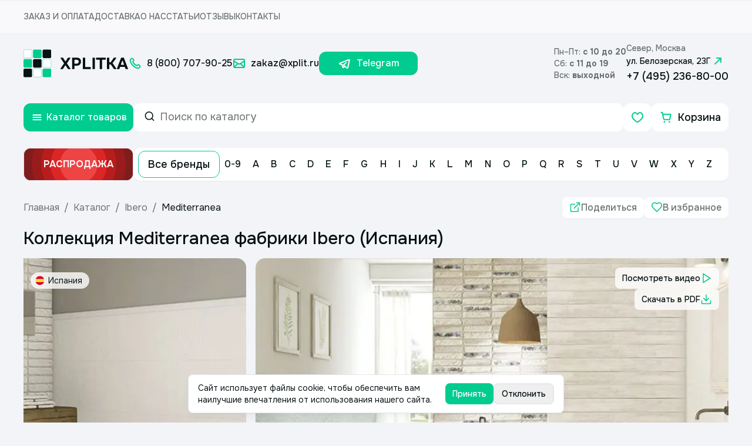

--- FILE ---
content_type: text/html; charset=utf-8
request_url: https://www.xplit.ru/catalog/mediterranea-ibero
body_size: 30145
content:
<!DOCTYPE html><html lang="ru"><head><meta charSet="utf-8"/><meta name="viewport" content="width=device-width, initial-scale=1"/><link rel="preload" as="image" href="/static/images/lightSquareLogo.svg" fetchPriority="high"/><link rel="preload" as="image" href="/static/images/lightLogoText.svg" fetchPriority="high"/><link rel="preload" as="image" href="/static/icons/metro.svg"/><link rel="preload" as="image" href="/static/flags/spain.svg"/><link rel="preload" as="image" imageSrcSet="/_next/image?url=https%3A%2F%2Fcms.xplit.ru%2Fuploads%2Fcollections%2Fmediterranea-ibero%2F1920x1280%2Fmediterranea_ibero_1.jpg&amp;w=1080&amp;q=75 1x, /_next/image?url=https%3A%2F%2Fcms.xplit.ru%2Fuploads%2Fcollections%2Fmediterranea-ibero%2F1920x1280%2Fmediterranea_ibero_1.jpg&amp;w=1920&amp;q=75 2x" fetchPriority="high"/><link rel="preload" as="image" imageSrcSet="/_next/image?url=https%3A%2F%2Fcms.xplit.ru%2Fuploads%2Fcollections%2Fmediterranea-ibero%2F1920x1280%2Fmediterranea_ibero_2.jpg&amp;w=1080&amp;q=75 1x, /_next/image?url=https%3A%2F%2Fcms.xplit.ru%2Fuploads%2Fcollections%2Fmediterranea-ibero%2F1920x1280%2Fmediterranea_ibero_2.jpg&amp;w=1920&amp;q=75 2x" fetchPriority="high"/><link rel="preload" as="image" imageSrcSet="/_next/image?url=https%3A%2F%2Fcms.xplit.ru%2Fuploads%2Fcollections%2Fmediterranea-ibero%2F1920x1280%2Fmediterranea_ibero_3.jpg&amp;w=1080&amp;q=75 1x, /_next/image?url=https%3A%2F%2Fcms.xplit.ru%2Fuploads%2Fcollections%2Fmediterranea-ibero%2F1920x1280%2Fmediterranea_ibero_3.jpg&amp;w=1920&amp;q=75 2x" fetchPriority="high"/><link rel="preload" as="image" imageSrcSet="/_next/image?url=https%3A%2F%2Fcms.xplit.ru%2Fuploads%2Fcollections%2Fmediterranea-ibero%2F1920x1280%2Fmediterranea_ibero_4.jpg&amp;w=1080&amp;q=75 1x, /_next/image?url=https%3A%2F%2Fcms.xplit.ru%2Fuploads%2Fcollections%2Fmediterranea-ibero%2F1920x1280%2Fmediterranea_ibero_4.jpg&amp;w=1920&amp;q=75 2x" fetchPriority="high"/><link rel="preload" as="image" imageSrcSet="/_next/image?url=https%3A%2F%2Fcms.xplit.ru%2Fuploads%2Fcollections%2Fmediterranea-ibero%2F1920x1280%2Fmediterranea_ibero_5.jpg&amp;w=1080&amp;q=75 1x, /_next/image?url=https%3A%2F%2Fcms.xplit.ru%2Fuploads%2Fcollections%2Fmediterranea-ibero%2F1920x1280%2Fmediterranea_ibero_5.jpg&amp;w=1920&amp;q=75 2x" fetchPriority="high"/><link rel="preload" as="image" imageSrcSet="/_next/image?url=https%3A%2F%2Fcms.xplit.ru%2Fuploads%2Fcollections%2Fmediterranea-ibero%2F1920x1280%2Fmediterranea-ibero_6.jpg&amp;w=1080&amp;q=75 1x, /_next/image?url=https%3A%2F%2Fcms.xplit.ru%2Fuploads%2Fcollections%2Fmediterranea-ibero%2F1920x1280%2Fmediterranea-ibero_6.jpg&amp;w=1920&amp;q=75 2x" fetchPriority="high"/><link rel="stylesheet" href="/_next/static/css/6814a6b40107ecfc.css" data-precedence="next"/><link rel="stylesheet" href="/_next/static/css/27abd20fb9532e61.css" data-precedence="next"/><link rel="preload" as="script" fetchPriority="low" href="/_next/static/chunks/webpack-a40b33d94c95c5b4.js"/><script src="/_next/static/chunks/fd9d1056-94bcb946f49038c1.js" async=""></script><script src="/_next/static/chunks/7023-518a404c8aa8c9de.js" async=""></script><script src="/_next/static/chunks/main-app-f86c2368bdf32141.js" async=""></script><script src="/_next/static/chunks/7263-0c40cabe55f46bef.js" async=""></script><script src="/_next/static/chunks/231-2ff5c13e7bffe2f2.js" async=""></script><script src="/_next/static/chunks/8173-7bbb3de0c22f3354.js" async=""></script><script src="/_next/static/chunks/4868-f9b7fccd4bac7a46.js" async=""></script><script src="/_next/static/chunks/1948-3205b9cec9ad0a9a.js" async=""></script><script src="/_next/static/chunks/8102-16d2c03ac45e5ae0.js" async=""></script><script src="/_next/static/chunks/7576-2d6ab7d71c6580a2.js" async=""></script><script src="/_next/static/chunks/9737-1ea42ad6ba2c0a69.js" async=""></script><script src="/_next/static/chunks/5904-feb70b49f974cf1f.js" async=""></script><script src="/_next/static/chunks/3116-f9ee22ee1b0d63bc.js" async=""></script><script src="/_next/static/chunks/6223-e7c507053ccb780e.js" async=""></script><script src="/_next/static/chunks/6795-639905b332990a57.js" async=""></script><script src="/_next/static/chunks/9667-85f787cf62826afc.js" async=""></script><script src="/_next/static/chunks/639-62c3f02a150506e0.js" async=""></script><script src="/_next/static/chunks/865-0e1f13bd8ec9d0be.js" async=""></script><script src="/_next/static/chunks/9284-3e1518ff58fd9979.js" async=""></script><script src="/_next/static/chunks/app/(routes)/catalog/%5BcollectionUrl%5D/page-f0996ecfaf2cf790.js" async=""></script><script src="/_next/static/chunks/app/(routes)/not-found-f2a91482ceb5cd48.js" async=""></script><script src="/_next/static/chunks/1075-9dfc8f5d5a52ac38.js" async=""></script><script src="/_next/static/chunks/167-0ca2c8975a684672.js" async=""></script><script src="/_next/static/chunks/3513-95aa7ce231002fbc.js" async=""></script><script src="/_next/static/chunks/8598-afc21153814ab160.js" async=""></script><script src="/_next/static/chunks/app/layout-f195b358372ddb3d.js" async=""></script><link rel="icon" href="/img/favicon.ico" sizes="any"/><meta name="mailru-domain" content="LfnV98sScUMLk3OJ"/><title>Плитка Mediterranea Ibero - купить дешево</title><meta name="description" content="Медитерания Иберо Керамика настенная плитка для ванной с нежными оттенками белого и голубого цвета."/><link rel="canonical" href="https://www.xplit.ru/catalog/mediterranea-ibero"/><meta property="og:title" content="Плитка Mediterranea Ibero - купить дешево"/><meta property="og:description" content="Медитерания Иберо Керамика настенная плитка для ванной с нежными оттенками белого и голубого цвета."/><meta property="og:url" content="https://www.xplit.ru/catalog/mediterranea-ibero"/><meta property="og:locale" content="ru_RU"/><meta property="og:image:width" content="600"/><meta property="og:image" content="https://cms.xplit.ru/uploads/collections/mediterranea-ibero/600x315/mediterranea_ibero.jpg"/><meta property="og:image:height" content="315"/><meta property="og:image:alt" content="Плитка Mediterranea Ibero - купить дешево"/><meta property="og:type" content="website"/><meta name="twitter:card" content="summary_large_image"/><meta name="twitter:title" content="Плитка Mediterranea Ibero - купить дешево"/><meta name="twitter:description" content="Медитерания Иберо Керамика настенная плитка для ванной с нежными оттенками белого и голубого цвета."/><meta name="twitter:image:width" content="600"/><meta name="twitter:image" content="https://cms.xplit.ru/uploads/collections/mediterranea-ibero/600x315/mediterranea_ibero.jpg"/><meta name="twitter:image:height" content="315"/><meta name="twitter:image:alt" content="Xplitka.ru Logo"/><link rel="icon" href="/favicon.ico" type="image/x-icon" sizes="150x150"/><script src="/_next/static/chunks/polyfills-78c92fac7aa8fdd8.js" noModule=""></script></head><body class="__className_6bbc68"><script type="text/javascript">(function(m,e,t,r,i,k,a){m[i]=m[i]||function(){(m[i].a=m[i].a||[]).push(arguments)};
            m[i].l=1*new Date();
            for (var j = 0; j < document.scripts.length; j++) {if (document.scripts[j].src === r) { return; }}
            k=e.createElement(t),a=e.getElementsByTagName(t)[0],k.async=1,k.src=r,a.parentNode.insertBefore(k,a)})
            (window, document, "script", "https://mc.yandex.ru/metrika/tag.js", "ym");

            ym(9819136, "init", {
            defer:true,
            clickmap:true,
            trackLinks:true,
            accurateTrackBounce:true,
            webvisor:true,
            ecommerce:"dataLayerYa"
          });</script><noscript><div><img src="https://mc.yandex.ru/watch/9819136" style="position:absolute; left:-9999px;" alt="" /></div></noscript><!--$--><!--/$--><style>#nprogress{pointer-events:none}#nprogress .bar{background:#00CC8F;position:fixed;z-index:1600;top: 0;left:0;width:100%;height:6px}#nprogress .peg{display:block;position:absolute;right:0;width:100px;height:100%;;opacity:1;-webkit-transform:rotate(3deg) translate(0px,-4px);-ms-transform:rotate(3deg) translate(0px,-4px);transform:rotate(3deg) translate(0px,-4px)}#nprogress .spinner{display:block;position:fixed;z-index:1600;top: 15px;right:15px}#nprogress .spinner-icon{width:18px;height:18px;box-sizing:border-box;border:2px solid transparent;border-top-color:#00CC8F;border-left-color:#00CC8F;border-radius:50%;-webkit-animation:nprogress-spinner 400ms linear infinite;animation:nprogress-spinner 400ms linear infinite}.nprogress-custom-parent{overflow:hidden;position:relative}.nprogress-custom-parent #nprogress .bar,.nprogress-custom-parent #nprogress .spinner{position:absolute}@-webkit-keyframes nprogress-spinner{0%{-webkit-transform:rotate(0deg)}100%{-webkit-transform:rotate(360deg)}}@keyframes nprogress-spinner{0%{transform:rotate(0deg)}100%{transform:rotate(360deg)}}</style><div class="min-h-screen flex flex-col"><div class="w-full h-14 bg-white/50 flex justify-center items-center sm:hidden"><div class="flex items-center w-full max-w-[1232px] mx-auto justify-between h-full px-4"><ul class="flex gap-10 lg:hidden w-full items-center h-full"><li class="font-medium text-darkGray uppercase text-sm"><a href="/order">Заказ и оплата</a></li><li class="font-medium text-darkGray uppercase text-sm"><a href="/delivery">Доставка</a></li><li class="font-medium text-darkGray uppercase text-sm"><a href="/about">О нас</a></li><li class="font-medium text-darkGray uppercase text-sm"><a href="/publications">Статьи</a></li><li class="font-medium text-darkGray uppercase text-sm"><a href="/feedback">Отзывы</a></li><li class="font-medium text-darkGray uppercase text-sm"><a href="/contacts">Контакты</a></li></ul></div></div><header class="flex items-center w-full md:hidden flex-col relative z-20 max-w-[1232px] px-4 mx-auto"><div class="flex items-center w-full py-4"><div class="flex flex-1 items-center gap-6 xl:gap-0"><div><a href="/" class="flex items-center"><img alt="Square Logo" fetchPriority="high" width="48" height="48" decoding="async" data-nimg="1" class="mr-3.5" style="color:transparent" src="/static/images/lightSquareLogo.svg"/><img alt="Text Logo" fetchPriority="high" width="116" height="20" decoding="async" data-nimg="1" class="xl:hidden" style="color:transparent" src="/static/images/lightLogoText.svg"/></a></div><div class="flex items-center xl:ml-0 "><ul class="font-medium text-lg flex items-center gap-4 xl:text-base"><li class="whitespace-nowrap"><a href="tel:88007079025" class="flex items-center"><svg width="24" height="24" viewBox="0 0 24 24" fill="none" xmlns="http://www.w3.org/2000/svg" size="24" color="#00CC8F"><path clip-rule="evenodd" d="M10.856 13.144a12.634 12.634 0 0 1-2.638-3.809.749.749 0 0 1 .166-.827l.819-.818c.671-.671.671-1.62.085-2.206L8.114 4.31a2 2 0 0 0-2.828 0l-.652.652c-.741.741-1.05 1.81-.85 2.87.494 2.613 2.012 5.474 4.461 7.923 2.449 2.449 5.31 3.967 7.923 4.461 1.06.2 2.129-.109 2.87-.85l.651-.651a2 2 0 0 0 0-2.828l-1.173-1.173a1.5 1.5 0 0 0-2.121 0l-.903.904a.749.749 0 0 1-.827.166 12.66 12.66 0 0 1-3.809-2.64Z" stroke="#00CC8F" stroke-width="2" stroke-linecap="round" stroke-linejoin="round"></path></svg><span class="ml-2 text-base">8 (800) 707-90-25</span></a></li><li class="whitespace-nowrap"><a href="mailto:zakaz@xplit.ru" class="flex items-center"><svg width="24" height="24" viewBox="0 0 24 24" fill="none" xmlns="http://www.w3.org/2000/svg" size="24" color="#00CC8F"><path clip-rule="evenodd" d="M3 6.8v0c0 .6.3 1.1.8 1.5l6 4.1c1.4.9 3.1.9 4.5 0l6-4c.4-.5.7-1 .7-1.6v0c0-1-.8-1.8-1.8-1.8H4.8C3.8 5 3 5.8 3 6.8Z" stroke="#00CC8F" stroke-width="2" stroke-linecap="round" stroke-linejoin="round"></path><path d="M3 7v10c0 1.1.9 2 2 2h14c1.1 0 2-.9 2-2V7M3.588 18.412l6.094-6.094M14.36 12.36l6.052 6.052" stroke="#00CC8F" stroke-width="2" stroke-linecap="round" stroke-linejoin="round"></path></svg><span class="ml-2 text-base">zakaz@xplit.ru</span></a></li><li class="whitespace-nowrap"><a href="https://t.me/+79253322757" class="w-[168px] h-[40px] bg-accentGreen rounded-xl flex items-center justify-center text-base text-white hover:text-white"><svg width="24" height="24" viewBox="0 0 24 24" fill="none" xmlns="http://www.w3.org/2000/svg" size="24" color="#FFFFFF"><path d="M11.795 16.906 9.73 18.915a.666.666 0 0 1-1.102-.284l-1.376-4.53" stroke="#FFFFFF" stroke-width="2" stroke-linecap="round" stroke-linejoin="round"></path><path d="m14.104 10.927-3.917 3.535a.843.843 0 0 0 .066 1.305l5.378 3.973a.904.904 0 0 0 1.422-.54l2.641-12.447a.775.775 0 0 0-1.037-.884L3.142 11.853a.516.516 0 0 0 .032.975L7.25 14.1" stroke="#FFFFFF" stroke-width="2" stroke-linecap="round" stroke-linejoin="round"></path></svg><span class="ml-2 text-base">Telegram</span></a></li></ul></div></div><div class="ml-auto flex items-center gap-8 lg:hidden"><div class="flex flex-col gap-1"><div class="flex flex-col"><span class="font-medium text-sm text-darkGray">Пн–Пт: <b>c 10 до 20</b></span></div><div class="flex flex-col"><span class="font-medium text-sm text-darkGray">Сб: <b>с 11 до 19</b></span></div><div class="flex flex-col"><span class="font-medium text-sm text-darkGray">Вск: <b>выходной</b></span></div></div><div class="flex flex-col"><span class="font-medium text-sm text-darkGray">Север, Москва</span><a class="font-medium text-sm flex items-center" target="_blank" rel="noopener noreferrer" href="https://yandex.ru/maps/-/CDCpe8pd">ул. Белозерская, 23Г<svg width="24" height="24" viewBox="0 0 24 24" fill="none" xmlns="http://www.w3.org/2000/svg" color="#00CC8F" size="24"><path d="m16.95 7.05-9.9 9.9M10 7l6.95.049L17 14" stroke="#00CC8F" stroke-width="2" stroke-linecap="round" stroke-linejoin="round"></path></svg></a><a class="text-lg font-medium xl:text-base" href="tel:+74952368000">+7 (495) 236-80-00</a></div></div><div class="hidden lg:block"><button class="whitespace-nowrap ring-offset-background transition-colors focus-visible:outline-none focus-visible:ring-2 focus-visible:ring-ring focus-visible:ring-offset-2 disabled:pointer-events-none disabled:bg-mediumGray hover:bg-slate-50 hover:text-accent-foreground px-4 py-2 flex items-center justify-center gap-2 h-10 rounded-xl border-[2px] border-mediumGray font-medium text-base w-max" type="button" aria-label="Контакты" name="contacts"><svg xmlns="http://www.w3.org/2000/svg" width="24" height="24" viewBox="0 0 24 24" fill="none" stroke="currentColor" stroke-width="2" stroke-linecap="round" stroke-linejoin="round" class="lucide lucide-phone w-4 h-4 text-accentGreen"><path d="M22 16.92v3a2 2 0 0 1-2.18 2 19.79 19.79 0 0 1-8.63-3.07 19.5 19.5 0 0 1-6-6 19.79 19.79 0 0 1-3.07-8.67A2 2 0 0 1 4.11 2h3a2 2 0 0 1 2 1.72 12.84 12.84 0 0 0 .7 2.81 2 2 0 0 1-.45 2.11L8.09 9.91a16 16 0 0 0 6 6l1.27-1.27a2 2 0 0 1 2.11-.45 12.84 12.84 0 0 0 2.81.7A2 2 0 0 1 22 16.92z"></path></svg><span>Контакты</span></button><div class="bg-backgroundColor overflow-y-auto h-full flex flex-col gap-6 fixed top-0 left-0 py-6 px-4 w-full z-[999] transition duration-200 -translate-y-full"><div class="flex items-center justify-between"><p class="font-medium text-2xl">Контакты</p><button aria-label="Закрыть контакты" type="button" name="close"><svg width="24" height="24" viewBox="0 0 24 24" fill="none" xmlns="http://www.w3.org/2000/svg" size="24" color="#00CC8F"><path d="m8 8 8 8M16 8l-8 8" stroke="#00CC8F" stroke-width="2" stroke-linecap="round" stroke-linejoin="round"></path></svg></button></div><div class="text-lg flex flex-col font-medium gap-2"><a href="tel:88007079025">8 (800) 707-90-25</a><a href="mailto:zakaz@xplit.ru">zakaz@xplit.ru</a></div><div class="flex gap-8 font-medium sm:flex-col sm:gap-6 text-primaryBlack mt-0"><div class="flex flex-col gap-1"><span class="text-darkGray font-medium text-sm">Север, Москва</span><div class="flex items-center"><img src="/static/icons/metro.svg" alt="metro icon"/><span class="ml-1">Алтуфьево</span></div><div class="flex items-center"><span>ул. Белозерская, 23Г</span><svg width="16" height="16" viewBox="0 0 24 24" fill="none" xmlns="http://www.w3.org/2000/svg" color="#00CC8F"><path d="m16.95 7.05-9.9 9.9M10 7l6.95.049L17 14" stroke="#00CC8F" stroke-width="2" stroke-linecap="round" stroke-linejoin="round"></path></svg></div><a class="text-lg font-medium" href="tel:+7 (495) 236-80-00">+7 (495) 236-80-00</a></div></div><div class="footer-map-clip mt-6 sm:mt-0"><div class="overflow-hidden relative rounded-2xl"><iframe src="https://yandex.ru/map-widget/v1/?um=constructor%3A0925c85561fa30608912b357dab0f8ffc2821e17d335a904cee8df3124c477c5&amp;source=constructor" width="100%" height="319px" allowFullScreen="" class="relative" aria-label="Yandex.Map" title="Yandex.Map"></iframe></div></div><div class="flex items-center gap-4"><a href="https://vk.com/magazin_xplitka" target="_blank" rel="noreferrer" aria-label="Вконтакте"><svg width="34" height="34" viewBox="0 0 24 24" fill="none" xmlns="http://www.w3.org/2000/svg" color="#00CC8F" size="34"><path clip-rule="evenodd" d="M7.5 3h9.004A4.496 4.496 0 0 1 21 7.496v9.009A4.496 4.496 0 0 1 16.504 21H7.496A4.496 4.496 0 0 1 3 16.504V7.5A4.5 4.5 0 0 1 7.5 3v0Z" stroke="#00CC8F" stroke-width="2" stroke-linecap="round" stroke-linejoin="round"></path><path d="M10.684 9.644h1.215v6.076h-.002c-1.251 0-2.626-.76-3.601-2.16-1.464-2.052-1.864-3.603-1.864-3.915M16.658 15.72s-.442-.932-1.339-1.957c-.598-.701-1.44-1.08-2.206-1.08.766 0 1.608-.38 2.206-1.08.897-1.026 1.339-1.958 1.339-1.958M13.113 12.684h-1.216" stroke="#00CC8F" stroke-width="2" stroke-linecap="round" stroke-linejoin="round"></path></svg></a><a href="https://t.me/xplitka" target="_blank" rel="noreferrer" aria-label="Телеграм"><svg width="34" height="34" viewBox="0 0 24 24" fill="none" xmlns="http://www.w3.org/2000/svg" color="#00CC8F" size="34"><path d="M11.795 16.906 9.73 18.915a.666.666 0 0 1-1.102-.284l-1.376-4.53" stroke="#00CC8F" stroke-width="2" stroke-linecap="round" stroke-linejoin="round"></path><path d="m14.104 10.927-3.917 3.535a.843.843 0 0 0 .066 1.305l5.378 3.973a.904.904 0 0 0 1.422-.54l2.641-12.447a.775.775 0 0 0-1.037-.884L3.142 11.853a.516.516 0 0 0 .032.975L7.25 14.1" stroke="#00CC8F" stroke-width="2" stroke-linecap="round" stroke-linejoin="round"></path></svg></a><a class="bg-accentGreen text-white flex items-center rounded-xl h-12 pl-4 pr-6 sm:h-[44px] hover:text-white" href="https://t.me/+79253322757" target="_blank" rel="noopener noreferrer"><svg width="34" height="34" viewBox="0 0 24 24" fill="none" xmlns="http://www.w3.org/2000/svg" color="#FFFFFF" size="34"><path d="M11.795 16.906 9.73 18.915a.666.666 0 0 1-1.102-.284l-1.376-4.53" stroke="#FFFFFF" stroke-width="2" stroke-linecap="round" stroke-linejoin="round"></path><path d="m14.104 10.927-3.917 3.535a.843.843 0 0 0 .066 1.305l5.378 3.973a.904.904 0 0 0 1.422-.54l2.641-12.447a.775.775 0 0 0-1.037-.884L3.142 11.853a.516.516 0 0 0 .032.975L7.25 14.1" stroke="#FFFFFF" stroke-width="2" stroke-linecap="round" stroke-linejoin="round"></path></svg><span class="font-medium text-lg ml-2 relative top-[1px]">Telegram</span></a></div></div></div></div><div class="flex w-full gap-2 my-4"><div class="relative z-10 lg:hidden"><button type="button" aria-label="Открыть каталог товаров" class="bg-accentGreen hover:bg-greenHover rounded-xl text-white min-w-[187px] h-12 flex items-center justify-center transition lg:min-w-12"><svg width="24" height="24" viewBox="0 0 24 24" fill="none" xmlns="http://www.w3.org/2000/svg" size="24" color="#FFFFFF"><path d="M5.498 12h13.005M5.498 16.002h13.005M5.497 7.998h13.005" stroke="#FFFFFF" stroke-width="2" stroke-linecap="round" stroke-linejoin="round"></path></svg><span class="ml-1 font-medium lg:hidden">Каталог товаров</span></button></div><div class="flex items-center w-full"><nav class="flex items-center gap-8 w-full"><div class="flex items-center gap-2 flex-1"><button class="text-lg whitespace-nowrap ring-offset-background transition-colors focus-visible:outline-none focus-visible:ring-2 focus-visible:ring-ring focus-visible:ring-offset-2 disabled:pointer-events-none disabled:bg-mediumGray bg-accentGreen text-white font-medium hover:bg-greenHover px-4 py-2 h-[44px] w-[64px] rounded-xl items-center justify-center hidden lg:flex"><svg xmlns="http://www.w3.org/2000/svg" width="24" height="24" viewBox="0 0 24 24" fill="none" stroke="currentColor" stroke-width="2" stroke-linecap="round" stroke-linejoin="round" class="lucide lucide-menu"><line x1="4" x2="20" y1="12" y2="12"></line><line x1="4" x2="20" y1="6" y2="6"></line><line x1="4" x2="20" y1="18" y2="18"></line></svg></button><div tabindex="-1" class="flex flex-col text-popover-foreground w-full bg-background overflow-visible lg:max-h-12 lg:max-w-[393px] rounded-xl h-[48px]" inputMode="search" cmdk-root=""><label cmdk-label="" for=":R2jhd3aH2:" id=":R2jhd3aH1:" style="position:absolute;width:1px;height:1px;padding:0;margin:-1px;overflow:hidden;clip:rect(0, 0, 0, 0);white-space:nowrap;border-width:0"></label><form class=" flex items-center border-white border-2 px-4 py-3 rounded-xl w-full hover:border-accentGreen transition relative h-full"><svg xmlns="http://www.w3.org/2000/svg" width="24" height="24" viewBox="0 0 24 24" fill="none" stroke="currentColor" stroke-width="2" stroke-linecap="round" stroke-linejoin="round" class="lucide lucide-search mr-2 relative bottom-[2px] w-5 h-5"><circle cx="11" cy="11" r="8"></circle><path d="m21 21-4.3-4.3"></path></svg><input placeholder="Поиск по каталогу" class="focus:outline-none placeholder:text-darkGray placeholder:text-lg w-full" value=""/><input type="submit" class="hidden"/></form></div><div class="flex gap-2 items-center lg:ml-auto"><a class="bg-white rounded-xl min-w-[48px] h-12 flex justify-center items-center relative text-accentGreen favoritesButton sm:w-[44px] sm:h-[44px]" aria-label="Избранное" href="/favorites"><svg width="24" height="24" viewBox="0 0 24 24" fill="none" xmlns="http://www.w3.org/2000/svg" color="#00CC8F" size="24"><path clip-rule="evenodd" d="M15.7 4c3.03-.402 5.3 2.98 5.3 5.76C21 15.39 12.16 20 12 20c-.16 0-9-4.61-9-10.24C3 6.98 5.27 3.598 8.3 4c1.775.236 3.01 1.91 3.7 2.71.69-.8 1.925-2.474 3.7-2.71Z" stroke="#00CC8F" stroke-width="2" stroke-linecap="round" stroke-linejoin="round"></path></svg></a><a class="bg-white rounded-xl min-w-[131px] h-12 flex justify-center items-center font-medium text-lg relative sm:min-w-[44px] sm:h-[44px]" href="/shop/checkout"><svg width="24" height="24" viewBox="0 0 24 24" fill="none" xmlns="http://www.w3.org/2000/svg" size="24" color="#00CC8F"><path d="m5.969 6.625-.667-3H3.373" stroke="#00CC8F" stroke-width="2" stroke-linecap="round" stroke-linejoin="round"></path><path clip-rule="evenodd" d="m7.731 14.835-1.762-8.21h12.658a1 1 0 0 1 .978 1.21l-1.502 7a1 1 0 0 1-.978.79H8.708a1 1 0 0 1-.977-.79Z" stroke="#00CC8F" stroke-width="2" stroke-linecap="round" stroke-linejoin="round"></path><path d="M17.465 19.25a.375.375 0 1 0 .004.75.375.375 0 0 0-.004-.75M8.856 19.25a.372.372 0 0 0-.373.375.374.374 0 1 0 .749 0 .375.375 0 0 0-.376-.375" stroke="#00CC8F" stroke-width="2" stroke-linecap="round" stroke-linejoin="round"></path></svg><span class="ml-2 sm:hidden">Корзина</span></a></div></div></nav></div></div><div class="flex items-center gap-2 w-full py-3 lg:hidden"><a class="h-[56px] min-w-[187px]" href="/sale"><button type="button" class="relative z-0 ml-auto border hover:border-red-600 duration-500 group cursor-pointer text-red-50  overflow-hidden h-full w-[187px]  bg-red-800 p-2 flex justify-center items-center rounded-xl"><div class="absolute z-10 w-48 h-48 rounded-full group-hover:scale-150 transition-all  duration-500 ease-in-out bg-red-900 delay-150 group-hover:delay-75"></div><div class="absolute z-10 w-40 h-40 rounded-full group-hover:scale-150 transition-all  duration-500 ease-in-out bg-red-800 delay-150 group-hover:delay-100"></div><div class="absolute z-10 w-32 h-32 rounded-full group-hover:scale-150 transition-all  duration-500 ease-in-out bg-red-700 delay-150 group-hover:delay-150"></div><div class="absolute z-10 w-24 h-24 rounded-full group-hover:scale-150 transition-all  duration-500 ease-in-out bg-red-600 delay-150 group-hover:delay-200"></div><div class="absolute z-10 w-16 h-16 rounded-full group-hover:scale-150 transition-all  duration-500 ease-in-out bg-red-500 delay-150 group-hover:delay-300"></div><p class="z-10 flex font-bold uppercase ">Распродажа</p></button></a><div class="bg-white w-full h-[56px] rounded-xl flex items-center p-2 pr-5 lg:hidden shadow-sm"><a class="whitespace-nowrap font-medium py-2 px-4 rounded-xl text-lg hover:bg-accentGreen hover:text-white transition border border-accentGreen" href="/manufacturers">Все бренды</a><ul class="flex justify-between w-full font-medium"><li class="hover:text-white flex items-center hover:bg-accentGreen rounded-xl transition relative cursor-pointer group"><a class="hover:text-white h-full min-h-10 p-2" href="/manufacturers/0-9"><span class="">0-9</span></a></li><li class="hover:text-white flex items-center hover:bg-accentGreen rounded-xl transition relative cursor-pointer group"><a class="hover:text-white h-full min-h-10 p-2" href="/manufacturers/A"><span class="">A</span></a></li><li class="hover:text-white flex items-center hover:bg-accentGreen rounded-xl transition relative cursor-pointer group"><a class="hover:text-white h-full min-h-10 p-2" href="/manufacturers/B"><span class="">B</span></a></li><li class="hover:text-white flex items-center hover:bg-accentGreen rounded-xl transition relative cursor-pointer group"><a class="hover:text-white h-full min-h-10 p-2" href="/manufacturers/C"><span class="">C</span></a></li><li class="hover:text-white flex items-center hover:bg-accentGreen rounded-xl transition relative cursor-pointer group"><a class="hover:text-white h-full min-h-10 p-2" href="/manufacturers/D"><span class="">D</span></a></li><li class="hover:text-white flex items-center hover:bg-accentGreen rounded-xl transition relative cursor-pointer group"><a class="hover:text-white h-full min-h-10 p-2" href="/manufacturers/E"><span class="">E</span></a></li><li class="hover:text-white flex items-center hover:bg-accentGreen rounded-xl transition relative cursor-pointer group"><a class="hover:text-white h-full min-h-10 p-2" href="/manufacturers/F"><span class="">F</span></a></li><li class="hover:text-white flex items-center hover:bg-accentGreen rounded-xl transition relative cursor-pointer group"><a class="hover:text-white h-full min-h-10 p-2" href="/manufacturers/G"><span class="">G</span></a></li><li class="hover:text-white flex items-center hover:bg-accentGreen rounded-xl transition relative cursor-pointer group"><a class="hover:text-white h-full min-h-10 p-2" href="/manufacturers/H"><span class="">H</span></a></li><li class="hover:text-white flex items-center hover:bg-accentGreen rounded-xl transition relative cursor-pointer group"><a class="hover:text-white h-full min-h-10 p-2" href="/manufacturers/I"><span class="">I</span></a></li><li class="hover:text-white flex items-center hover:bg-accentGreen rounded-xl transition relative cursor-pointer group"><a class="hover:text-white h-full min-h-10 p-2" href="/manufacturers/J"><span class="">J</span></a></li><li class="hover:text-white flex items-center hover:bg-accentGreen rounded-xl transition relative cursor-pointer group"><a class="hover:text-white h-full min-h-10 p-2" href="/manufacturers/K"><span class="">K</span></a></li><li class="hover:text-white flex items-center hover:bg-accentGreen rounded-xl transition relative cursor-pointer group"><a class="hover:text-white h-full min-h-10 p-2" href="/manufacturers/L"><span class="">L</span></a></li><li class="hover:text-white flex items-center hover:bg-accentGreen rounded-xl transition relative cursor-pointer group"><a class="hover:text-white h-full min-h-10 p-2" href="/manufacturers/M"><span class="">M</span></a></li><li class="hover:text-white flex items-center hover:bg-accentGreen rounded-xl transition relative cursor-pointer group"><a class="hover:text-white h-full min-h-10 p-2" href="/manufacturers/N"><span class="">N</span></a></li><li class="hover:text-white flex items-center hover:bg-accentGreen rounded-xl transition relative cursor-pointer group"><a class="hover:text-white h-full min-h-10 p-2" href="/manufacturers/O"><span class="">O</span></a></li><li class="hover:text-white flex items-center hover:bg-accentGreen rounded-xl transition relative cursor-pointer group"><a class="hover:text-white h-full min-h-10 p-2" href="/manufacturers/P"><span class="">P</span></a></li><li class="hover:text-white flex items-center hover:bg-accentGreen rounded-xl transition relative cursor-pointer group"><a class="hover:text-white h-full min-h-10 p-2" href="/manufacturers/Q"><span class="">Q</span></a></li><li class="hover:text-white flex items-center hover:bg-accentGreen rounded-xl transition relative cursor-pointer group"><a class="hover:text-white h-full min-h-10 p-2" href="/manufacturers/R"><span class="">R</span></a></li><li class="hover:text-white flex items-center hover:bg-accentGreen rounded-xl transition relative cursor-pointer group"><a class="hover:text-white h-full min-h-10 p-2" href="/manufacturers/S"><span class="">S</span></a></li><li class="hover:text-white flex items-center hover:bg-accentGreen rounded-xl transition relative cursor-pointer group"><a class="hover:text-white h-full min-h-10 p-2" href="/manufacturers/T"><span class="">T</span></a></li><li class="hover:text-white flex items-center hover:bg-accentGreen rounded-xl transition relative cursor-pointer group"><a class="hover:text-white h-full min-h-10 p-2" href="/manufacturers/U"><span class="">U</span></a></li><li class="hover:text-white flex items-center hover:bg-accentGreen rounded-xl transition relative cursor-pointer group"><a class="hover:text-white h-full min-h-10 p-2" href="/manufacturers/V"><span class="">V</span></a></li><li class="hover:text-white flex items-center hover:bg-accentGreen rounded-xl transition relative cursor-pointer group"><a class="hover:text-white h-full min-h-10 p-2" href="/manufacturers/W"><span class="">W</span></a></li><li class="hover:text-white flex items-center hover:bg-accentGreen rounded-xl transition relative cursor-pointer group"><a class="hover:text-white h-full min-h-10 p-2" href="/manufacturers/X"><span class="">X</span></a></li><li class="hover:text-white flex items-center hover:bg-accentGreen rounded-xl transition relative cursor-pointer group"><a class="hover:text-white h-full min-h-10 p-2" href="/manufacturers/Y"><span class="">Y</span></a></li><li class="hover:text-white flex items-center hover:bg-accentGreen rounded-xl transition relative cursor-pointer group"><a class="hover:text-white h-full min-h-10 p-2" href="/manufacturers/Z"><span class="">Z</span></a></li></ul></div></div><div class="fixed top-0 left-0 bg-white/80 backdrop-blur-md shadow-sm h-max w-full transition-all duration-200 z-50 -translate-y-full"><div class="flex items-center w-full md:hidden flex-col relative z-20 max-w-[1232px] px-4 mx-auto"><div class="flex items-center gap-4 w-full py-3"><div class="relative z-10 lg:hidden"><button type="button" aria-label="Открыть каталог товаров" class="bg-accentGreen hover:bg-greenHover rounded-xl text-white min-w-[187px] flex items-center justify-center transition lg:min-w-12 h-[48px]"><svg width="24" height="24" viewBox="0 0 24 24" fill="none" xmlns="http://www.w3.org/2000/svg" size="24" color="#FFFFFF"><path d="M5.498 12h13.005M5.498 16.002h13.005M5.497 7.998h13.005" stroke="#FFFFFF" stroke-width="2" stroke-linecap="round" stroke-linejoin="round"></path></svg><span class="ml-1 font-medium lg:hidden">Каталог товаров</span></button></div><div class="bg-white w-full rounded-xl flex items-center p-2 pr-5 lg:hidden shadow-sm h-[48px]"><a class="whitespace-nowrap font-medium py-2 px-4 rounded-xl text-lg hover:bg-accentGreen hover:text-white transition border border-accentGreen" href="/manufacturers">Все бренды</a><ul class="flex justify-between w-full font-medium"><li class="hover:text-white flex items-center hover:bg-accentGreen rounded-xl transition relative cursor-pointer group"><a class="hover:text-white h-full min-h-10 p-2" href="/manufacturers/0-9"><span class="">0-9</span></a></li><li class="hover:text-white flex items-center hover:bg-accentGreen rounded-xl transition relative cursor-pointer group"><a class="hover:text-white h-full min-h-10 p-2" href="/manufacturers/A"><span class="">A</span></a></li><li class="hover:text-white flex items-center hover:bg-accentGreen rounded-xl transition relative cursor-pointer group"><a class="hover:text-white h-full min-h-10 p-2" href="/manufacturers/B"><span class="">B</span></a></li><li class="hover:text-white flex items-center hover:bg-accentGreen rounded-xl transition relative cursor-pointer group"><a class="hover:text-white h-full min-h-10 p-2" href="/manufacturers/C"><span class="">C</span></a></li><li class="hover:text-white flex items-center hover:bg-accentGreen rounded-xl transition relative cursor-pointer group"><a class="hover:text-white h-full min-h-10 p-2" href="/manufacturers/D"><span class="">D</span></a></li><li class="hover:text-white flex items-center hover:bg-accentGreen rounded-xl transition relative cursor-pointer group"><a class="hover:text-white h-full min-h-10 p-2" href="/manufacturers/E"><span class="">E</span></a></li><li class="hover:text-white flex items-center hover:bg-accentGreen rounded-xl transition relative cursor-pointer group"><a class="hover:text-white h-full min-h-10 p-2" href="/manufacturers/F"><span class="">F</span></a></li><li class="hover:text-white flex items-center hover:bg-accentGreen rounded-xl transition relative cursor-pointer group"><a class="hover:text-white h-full min-h-10 p-2" href="/manufacturers/G"><span class="">G</span></a></li><li class="hover:text-white flex items-center hover:bg-accentGreen rounded-xl transition relative cursor-pointer group"><a class="hover:text-white h-full min-h-10 p-2" href="/manufacturers/H"><span class="">H</span></a></li><li class="hover:text-white flex items-center hover:bg-accentGreen rounded-xl transition relative cursor-pointer group"><a class="hover:text-white h-full min-h-10 p-2" href="/manufacturers/I"><span class="">I</span></a></li><li class="hover:text-white flex items-center hover:bg-accentGreen rounded-xl transition relative cursor-pointer group"><a class="hover:text-white h-full min-h-10 p-2" href="/manufacturers/J"><span class="">J</span></a></li><li class="hover:text-white flex items-center hover:bg-accentGreen rounded-xl transition relative cursor-pointer group"><a class="hover:text-white h-full min-h-10 p-2" href="/manufacturers/K"><span class="">K</span></a></li><li class="hover:text-white flex items-center hover:bg-accentGreen rounded-xl transition relative cursor-pointer group"><a class="hover:text-white h-full min-h-10 p-2" href="/manufacturers/L"><span class="">L</span></a></li><li class="hover:text-white flex items-center hover:bg-accentGreen rounded-xl transition relative cursor-pointer group"><a class="hover:text-white h-full min-h-10 p-2" href="/manufacturers/M"><span class="">M</span></a></li><li class="hover:text-white flex items-center hover:bg-accentGreen rounded-xl transition relative cursor-pointer group"><a class="hover:text-white h-full min-h-10 p-2" href="/manufacturers/N"><span class="">N</span></a></li><li class="hover:text-white flex items-center hover:bg-accentGreen rounded-xl transition relative cursor-pointer group"><a class="hover:text-white h-full min-h-10 p-2" href="/manufacturers/O"><span class="">O</span></a></li><li class="hover:text-white flex items-center hover:bg-accentGreen rounded-xl transition relative cursor-pointer group"><a class="hover:text-white h-full min-h-10 p-2" href="/manufacturers/P"><span class="">P</span></a></li><li class="hover:text-white flex items-center hover:bg-accentGreen rounded-xl transition relative cursor-pointer group"><a class="hover:text-white h-full min-h-10 p-2" href="/manufacturers/Q"><span class="">Q</span></a></li><li class="hover:text-white flex items-center hover:bg-accentGreen rounded-xl transition relative cursor-pointer group"><a class="hover:text-white h-full min-h-10 p-2" href="/manufacturers/R"><span class="">R</span></a></li><li class="hover:text-white flex items-center hover:bg-accentGreen rounded-xl transition relative cursor-pointer group"><a class="hover:text-white h-full min-h-10 p-2" href="/manufacturers/S"><span class="">S</span></a></li><li class="hover:text-white flex items-center hover:bg-accentGreen rounded-xl transition relative cursor-pointer group"><a class="hover:text-white h-full min-h-10 p-2" href="/manufacturers/T"><span class="">T</span></a></li><li class="hover:text-white flex items-center hover:bg-accentGreen rounded-xl transition relative cursor-pointer group"><a class="hover:text-white h-full min-h-10 p-2" href="/manufacturers/U"><span class="">U</span></a></li><li class="hover:text-white flex items-center hover:bg-accentGreen rounded-xl transition relative cursor-pointer group"><a class="hover:text-white h-full min-h-10 p-2" href="/manufacturers/V"><span class="">V</span></a></li><li class="hover:text-white flex items-center hover:bg-accentGreen rounded-xl transition relative cursor-pointer group"><a class="hover:text-white h-full min-h-10 p-2" href="/manufacturers/W"><span class="">W</span></a></li><li class="hover:text-white flex items-center hover:bg-accentGreen rounded-xl transition relative cursor-pointer group"><a class="hover:text-white h-full min-h-10 p-2" href="/manufacturers/X"><span class="">X</span></a></li><li class="hover:text-white flex items-center hover:bg-accentGreen rounded-xl transition relative cursor-pointer group"><a class="hover:text-white h-full min-h-10 p-2" href="/manufacturers/Y"><span class="">Y</span></a></li><li class="hover:text-white flex items-center hover:bg-accentGreen rounded-xl transition relative cursor-pointer group"><a class="hover:text-white h-full min-h-10 p-2" href="/manufacturers/Z"><span class="">Z</span></a></li></ul></div></div></div></div></header><div class="hidden sm:flex p-4 pb-0 w-full sm:flex-col z-50 "><div class="flex items-center justify-between w-full"><a href="/" class="flex items-center"><img alt="Square Logo" fetchPriority="high" width="35" height="35" decoding="async" data-nimg="1" class="mr-3.5" style="color:transparent" src="/static/images/lightSquareLogo.svg"/><img alt="Text Logo" fetchPriority="high" width="87" height="20" decoding="async" data-nimg="1" style="color:transparent" src="/static/images/lightLogoText.svg"/></a><button type="button" aria-label="Контакты" class="flex items-center justify-center gap-2 h-10 rounded-xl border-[2px] border-mediumGray w-full max-w-[130px] font-medium text-base" name="contacts"><svg width="22" height="22" viewBox="0 0 24 24" fill="none" xmlns="http://www.w3.org/2000/svg" color="#00CC8F" size="22" class="relative bottom-[1px]"><path clip-rule="evenodd" d="M10.856 13.144a12.634 12.634 0 0 1-2.638-3.809.749.749 0 0 1 .166-.827l.819-.818c.671-.671.671-1.62.085-2.206L8.114 4.31a2 2 0 0 0-2.828 0l-.652.652c-.741.741-1.05 1.81-.85 2.87.494 2.613 2.012 5.474 4.461 7.923 2.449 2.449 5.31 3.967 7.923 4.461 1.06.2 2.129-.109 2.87-.85l.651-.651a2 2 0 0 0 0-2.828l-1.173-1.173a1.5 1.5 0 0 0-2.121 0l-.903.904a.749.749 0 0 1-.827.166 12.66 12.66 0 0 1-3.809-2.64Z" stroke="#00CC8F" stroke-width="2" stroke-linecap="round" stroke-linejoin="round"></path></svg><span>Контакты</span></button></div></div><div class="sm:flex items-center hidden  justify-between p-4 sticky top-0 z-50 bg-backgroundColor/80 backdrop-blur-md"><div class="flex items-center gap-2"><button class="text-lg whitespace-nowrap ring-offset-background transition-colors focus-visible:outline-none focus-visible:ring-2 focus-visible:ring-ring focus-visible:ring-offset-2 disabled:pointer-events-none disabled:bg-mediumGray bg-accentGreen text-white font-medium hover:bg-greenHover px-4 py-2 h-[44px] w-[64px] rounded-xl items-center justify-center hidden lg:flex"><svg xmlns="http://www.w3.org/2000/svg" width="24" height="24" viewBox="0 0 24 24" fill="none" stroke="currentColor" stroke-width="2" stroke-linecap="round" stroke-linejoin="round" class="lucide lucide-menu"><line x1="4" x2="20" y1="12" y2="12"></line><line x1="4" x2="20" y1="6" y2="6"></line><line x1="4" x2="20" y1="18" y2="18"></line></svg></button></div><div class="flex items-center gap-2"><a class="bg-white rounded-xl min-w-[48px] h-12 flex justify-center items-center relative text-accentGreen favoritesButton sm:w-[44px] sm:h-[44px]" aria-label="Избранное" href="/favorites"><svg width="24" height="24" viewBox="0 0 24 24" fill="none" xmlns="http://www.w3.org/2000/svg" color="#00CC8F" size="24"><path clip-rule="evenodd" d="M15.7 4c3.03-.402 5.3 2.98 5.3 5.76C21 15.39 12.16 20 12 20c-.16 0-9-4.61-9-10.24C3 6.98 5.27 3.598 8.3 4c1.775.236 3.01 1.91 3.7 2.71.69-.8 1.925-2.474 3.7-2.71Z" stroke="#00CC8F" stroke-width="2" stroke-linecap="round" stroke-linejoin="round"></path></svg></a><a class="bg-white rounded-xl min-w-[131px] h-12 flex justify-center items-center font-medium text-lg relative sm:min-w-[44px] sm:h-[44px]" href="/shop/checkout"><svg width="24" height="24" viewBox="0 0 24 24" fill="none" xmlns="http://www.w3.org/2000/svg" size="24" color="#00CC8F"><path d="m5.969 6.625-.667-3H3.373" stroke="#00CC8F" stroke-width="2" stroke-linecap="round" stroke-linejoin="round"></path><path clip-rule="evenodd" d="m7.731 14.835-1.762-8.21h12.658a1 1 0 0 1 .978 1.21l-1.502 7a1 1 0 0 1-.978.79H8.708a1 1 0 0 1-.977-.79Z" stroke="#00CC8F" stroke-width="2" stroke-linecap="round" stroke-linejoin="round"></path><path d="M17.465 19.25a.375.375 0 1 0 .004.75.375.375 0 0 0-.004-.75M8.856 19.25a.372.372 0 0 0-.373.375.374.374 0 1 0 .749 0 .375.375 0 0 0-.376-.375" stroke="#00CC8F" stroke-width="2" stroke-linecap="round" stroke-linejoin="round"></path></svg><span class="ml-2 sm:hidden">Корзина</span></a></div></div><div tabindex="-1" class="flex-col rounded-md text-popover-foreground w-full h-[48px] bg-backgroundColor gap-2 items-center px-4 transition duration-200 overflow-visible hidden sm:flex" inputMode="search" cmdk-root=""><label cmdk-label="" for=":Rqd3aH2:" id=":Rqd3aH1:" style="position:absolute;width:1px;height:1px;padding:0;margin:-1px;overflow:hidden;clip:rect(0, 0, 0, 0);white-space:nowrap;border-width:0"></label><form class="w-full flex h-full items-center gap-2"><input placeholder="Поиск по каталогу" class="bg-white rounded-xl h-12 w-full px-4 outline-none focus:border-accentGreen focus:border" value=""/><button type="submit" aria-label="Поиск" class="h-12 min-w-[48px] rounded-xl bg-accentGreen flex items-center justify-center" name="search"><svg width="24" height="24" viewBox="0 0 24 24" fill="none" xmlns="http://www.w3.org/2000/svg" size="24" color="#FFFFFF"><circle cx="10.966" cy="10.966" r="7.062" stroke="#FFFFFF" stroke-width="2" stroke-linecap="round" stroke-linejoin="round"></circle><path d="m20.003 20.003-3.951-3.951" stroke="#FFFFFF" stroke-width="2" stroke-linecap="round" stroke-linejoin="round"></path></svg></button></form></div><div class="hidden sm:block w-full px-4 mt-4"></div><div class="bg-backgroundColor overflow-y-auto h-full flex flex-col gap-6 fixed top-0 left-0 py-6 px-4 w-full z-[999] transition duration-200 -translate-y-full"><div class="flex items-center justify-between"><p class="font-medium text-2xl">Контакты</p><button aria-label="Закрыть контакты" type="button" name="close"><svg width="24" height="24" viewBox="0 0 24 24" fill="none" xmlns="http://www.w3.org/2000/svg" size="24" color="#00CC8F"><path d="m8 8 8 8M16 8l-8 8" stroke="#00CC8F" stroke-width="2" stroke-linecap="round" stroke-linejoin="round"></path></svg></button></div><div class="text-lg flex flex-col font-medium gap-2"><a href="tel:88007079025">8 (800) 707-90-25</a><a href="mailto:zakaz@xplit.ru">zakaz@xplit.ru</a></div><div class="flex gap-8 font-medium sm:flex-col sm:gap-6 text-primaryBlack mt-0"><div class="flex flex-col gap-1"><span class="text-darkGray font-medium text-sm">Север, Москва</span><div class="flex items-center"><img src="/static/icons/metro.svg" alt="metro icon"/><span class="ml-1">Алтуфьево</span></div><div class="flex items-center"><span>ул. Белозерская, 23Г</span><svg width="16" height="16" viewBox="0 0 24 24" fill="none" xmlns="http://www.w3.org/2000/svg" color="#00CC8F"><path d="m16.95 7.05-9.9 9.9M10 7l6.95.049L17 14" stroke="#00CC8F" stroke-width="2" stroke-linecap="round" stroke-linejoin="round"></path></svg></div><a class="text-lg font-medium" href="tel:+7 (495) 236-80-00">+7 (495) 236-80-00</a></div></div><div class="footer-map-clip mt-6 sm:mt-0"><div class="overflow-hidden relative rounded-2xl"><iframe src="https://yandex.ru/map-widget/v1/?um=constructor%3A0925c85561fa30608912b357dab0f8ffc2821e17d335a904cee8df3124c477c5&amp;source=constructor" width="100%" height="319px" allowFullScreen="" class="relative" aria-label="Yandex.Map" title="Yandex.Map"></iframe></div></div><div class="flex items-center gap-4"><a href="https://vk.com/magazin_xplitka" target="_blank" rel="noreferrer" aria-label="Вконтакте"><svg width="34" height="34" viewBox="0 0 24 24" fill="none" xmlns="http://www.w3.org/2000/svg" color="#00CC8F" size="34"><path clip-rule="evenodd" d="M7.5 3h9.004A4.496 4.496 0 0 1 21 7.496v9.009A4.496 4.496 0 0 1 16.504 21H7.496A4.496 4.496 0 0 1 3 16.504V7.5A4.5 4.5 0 0 1 7.5 3v0Z" stroke="#00CC8F" stroke-width="2" stroke-linecap="round" stroke-linejoin="round"></path><path d="M10.684 9.644h1.215v6.076h-.002c-1.251 0-2.626-.76-3.601-2.16-1.464-2.052-1.864-3.603-1.864-3.915M16.658 15.72s-.442-.932-1.339-1.957c-.598-.701-1.44-1.08-2.206-1.08.766 0 1.608-.38 2.206-1.08.897-1.026 1.339-1.958 1.339-1.958M13.113 12.684h-1.216" stroke="#00CC8F" stroke-width="2" stroke-linecap="round" stroke-linejoin="round"></path></svg></a><a href="https://t.me/xplitka" target="_blank" rel="noreferrer" aria-label="Телеграм"><svg width="34" height="34" viewBox="0 0 24 24" fill="none" xmlns="http://www.w3.org/2000/svg" color="#00CC8F" size="34"><path d="M11.795 16.906 9.73 18.915a.666.666 0 0 1-1.102-.284l-1.376-4.53" stroke="#00CC8F" stroke-width="2" stroke-linecap="round" stroke-linejoin="round"></path><path d="m14.104 10.927-3.917 3.535a.843.843 0 0 0 .066 1.305l5.378 3.973a.904.904 0 0 0 1.422-.54l2.641-12.447a.775.775 0 0 0-1.037-.884L3.142 11.853a.516.516 0 0 0 .032.975L7.25 14.1" stroke="#00CC8F" stroke-width="2" stroke-linecap="round" stroke-linejoin="round"></path></svg></a><a class="bg-accentGreen text-white flex items-center rounded-xl h-12 pl-4 pr-6 sm:h-[44px] hover:text-white" href="https://t.me/+79253322757" target="_blank" rel="noopener noreferrer"><svg width="34" height="34" viewBox="0 0 24 24" fill="none" xmlns="http://www.w3.org/2000/svg" color="#FFFFFF" size="34"><path d="M11.795 16.906 9.73 18.915a.666.666 0 0 1-1.102-.284l-1.376-4.53" stroke="#FFFFFF" stroke-width="2" stroke-linecap="round" stroke-linejoin="round"></path><path d="m14.104 10.927-3.917 3.535a.843.843 0 0 0 .066 1.305l5.378 3.973a.904.904 0 0 0 1.422-.54l2.641-12.447a.775.775 0 0 0-1.037-.884L3.142 11.853a.516.516 0 0 0 .032.975L7.25 14.1" stroke="#FFFFFF" stroke-width="2" stroke-linecap="round" stroke-linejoin="round"></path></svg><span class="font-medium text-lg ml-2 relative top-[1px]">Telegram</span></a></div></div><div class="mx-auto w-full max-w-[1232px] px-4"><div class="flex justify-between items-center mt-4"><nav class="text-darkGray text-base" aria-label="Breadcrumb" itemScope="" itemType="https://schema.org/BreadcrumbList"><ol class="flex flex-wrap"><li itemProp="itemListElement" itemScope="" itemType="https://schema.org/ListItem"><a href="/">Главная</a><meta itemProp="position" content="1"/></li><span class="mx-2">/</span><li class="" itemScope="" itemType="https://schema.org/ListItem"><a href="/keramicheskaya-plitka">Каталог</a><meta itemProp="position" content="2"/></li><span class="mx-2">/</span><li class="" itemScope="" itemType="https://schema.org/ListItem"><a href="/manufacturer/ibero">Ibero</a><meta itemProp="position" content="3"/></li><span class="mx-2">/</span><li class="text-primaryBlack" itemScope="" itemType="https://schema.org/ListItem"><span>Mediterranea</span><meta itemProp="position" content="4"/></li></ol></nav><div class="sm:hidden"><!--$!--><template data-dgst="BAILOUT_TO_CLIENT_SIDE_RENDERING"></template><!--/$--></div></div><div class="mt-4 mb-[120px]"><h1 class="text-3xl font-medium mb-4 sm:mb-4 sm:text-2xl">Коллекция Mediterranea фабрики Ibero (Испания)</h1><div class="hidden sm:block sm:mb-6"><!--$!--><template data-dgst="BAILOUT_TO_CLIENT_SIDE_RENDERING"></template><!--/$--></div><div class="flex gap-6"><div class="overflow-hidden w-full relative"><div class="absolute z-10 left-3 top-6 flex flex-col gap-2"><a class="" href="/spain"><div class="backdrop-blur-sm rounded-full text-sm flex items-center w-max py-1 pl-2 pr-3 hover:bg-primaryBlack transition duration-500 sm:p-1 bg-white/80 text-primaryBlack"><img src="/static/flags/spain.svg" alt="spain" class="w-4 h-4 rounded-full object-cover mr-[6px] sm:mr-0"/><span class="sm:hidden">Испания</span></div></a></div><div class="absolute top-4 right-4 flex gap-2 items-end z-10  flex-col"><button class="inline-flex items-center justify-center whitespace-nowrap ring-offset-background transition-colors focus-visible:outline-none focus-visible:ring-2 focus-visible:ring-ring focus-visible:ring-offset-2 disabled:pointer-events-none disabled:bg-mediumGray font-medium h-9 px-3 gap-2 bg-white/80 backdrop-blur-sm text-primaryBlack hover:bg-white/90 rounded-lg text-sm" type="button"><span>Посмотреть видео</span><svg xmlns="http://www.w3.org/2000/svg" width="24" height="24" viewBox="0 0 24 24" fill="none" stroke="currentColor" stroke-width="2" stroke-linecap="round" stroke-linejoin="round" class="lucide lucide-play text-accentGreen w-5 h-5"><polygon points="6 3 20 12 6 21 6 3"></polygon></svg></button><a href="https://cms.xplit.ru/uploads/pdf/mediterranea_ibero.pdf" target="_blank" rel="noreferrer" class="inline-flex items-center justify-center whitespace-nowrap ring-offset-background transition-colors focus-visible:outline-none focus-visible:ring-2 focus-visible:ring-ring focus-visible:ring-offset-2 disabled:pointer-events-none disabled:bg-mediumGray font-medium h-9 px-3 gap-2 bg-white/80 backdrop-blur-sm text-primaryBlack text-sm hover:bg-white/90 rounded-lg hover:text-primaryBlack" type="button"><span>Скачать в PDF</span><svg xmlns="http://www.w3.org/2000/svg" width="24" height="24" viewBox="0 0 24 24" fill="none" stroke="currentColor" stroke-width="2" stroke-linecap="round" stroke-linejoin="round" class="lucide lucide-download text-accentGreen w-5 h-5"><path d="M21 15v4a2 2 0 0 1-2 2H5a2 2 0 0 1-2-2v-4"></path><polyline points="7 10 12 15 17 10"></polyline><line x1="12" x2="12" y1="15" y2="3"></line></svg></a></div><div class="relative"><div class="flex flex-col w-full gap-2"><div class="relative" aria-roledescription="carousel"><div class="overflow-hidden"><div class="flex -ml-4"><div role="group" aria-roledescription="slide" class="min-w-0 shrink-0 grow-0 basis-full pl-4 w-full h-[500px] sm:h-[240px]"><img alt="mediterranea_ibero_1.jpg" fetchPriority="high" width="894" height="448" decoding="async" data-nimg="1" class="object-cover h-[500px] sm:h-[240px] cursor-zoom-in w-full rounded-2xl" style="color:transparent" srcSet="/_next/image?url=https%3A%2F%2Fcms.xplit.ru%2Fuploads%2Fcollections%2Fmediterranea-ibero%2F1920x1280%2Fmediterranea_ibero_1.jpg&amp;w=1080&amp;q=75 1x, /_next/image?url=https%3A%2F%2Fcms.xplit.ru%2Fuploads%2Fcollections%2Fmediterranea-ibero%2F1920x1280%2Fmediterranea_ibero_1.jpg&amp;w=1920&amp;q=75 2x" src="/_next/image?url=https%3A%2F%2Fcms.xplit.ru%2Fuploads%2Fcollections%2Fmediterranea-ibero%2F1920x1280%2Fmediterranea_ibero_1.jpg&amp;w=1920&amp;q=75"/></div><div role="group" aria-roledescription="slide" class="min-w-0 shrink-0 grow-0 basis-full pl-4 w-full h-[500px] sm:h-[240px]"><img alt="mediterranea_ibero_2.jpg" fetchPriority="high" width="894" height="448" decoding="async" data-nimg="1" class="object-cover h-[500px] sm:h-[240px] cursor-zoom-in w-full rounded-2xl" style="color:transparent" srcSet="/_next/image?url=https%3A%2F%2Fcms.xplit.ru%2Fuploads%2Fcollections%2Fmediterranea-ibero%2F1920x1280%2Fmediterranea_ibero_2.jpg&amp;w=1080&amp;q=75 1x, /_next/image?url=https%3A%2F%2Fcms.xplit.ru%2Fuploads%2Fcollections%2Fmediterranea-ibero%2F1920x1280%2Fmediterranea_ibero_2.jpg&amp;w=1920&amp;q=75 2x" src="/_next/image?url=https%3A%2F%2Fcms.xplit.ru%2Fuploads%2Fcollections%2Fmediterranea-ibero%2F1920x1280%2Fmediterranea_ibero_2.jpg&amp;w=1920&amp;q=75"/></div><div role="group" aria-roledescription="slide" class="min-w-0 shrink-0 grow-0 basis-full pl-4 w-full h-[500px] sm:h-[240px]"><img alt="mediterranea_ibero_3.jpg" fetchPriority="high" width="894" height="448" decoding="async" data-nimg="1" class="object-cover h-[500px] sm:h-[240px] cursor-zoom-in w-full rounded-2xl" style="color:transparent" srcSet="/_next/image?url=https%3A%2F%2Fcms.xplit.ru%2Fuploads%2Fcollections%2Fmediterranea-ibero%2F1920x1280%2Fmediterranea_ibero_3.jpg&amp;w=1080&amp;q=75 1x, /_next/image?url=https%3A%2F%2Fcms.xplit.ru%2Fuploads%2Fcollections%2Fmediterranea-ibero%2F1920x1280%2Fmediterranea_ibero_3.jpg&amp;w=1920&amp;q=75 2x" src="/_next/image?url=https%3A%2F%2Fcms.xplit.ru%2Fuploads%2Fcollections%2Fmediterranea-ibero%2F1920x1280%2Fmediterranea_ibero_3.jpg&amp;w=1920&amp;q=75"/></div><div role="group" aria-roledescription="slide" class="min-w-0 shrink-0 grow-0 basis-full pl-4 w-full h-[500px] sm:h-[240px]"><img alt="mediterranea_ibero_4.jpg" fetchPriority="high" width="894" height="448" decoding="async" data-nimg="1" class="object-cover h-[500px] sm:h-[240px] cursor-zoom-in w-full rounded-2xl" style="color:transparent" srcSet="/_next/image?url=https%3A%2F%2Fcms.xplit.ru%2Fuploads%2Fcollections%2Fmediterranea-ibero%2F1920x1280%2Fmediterranea_ibero_4.jpg&amp;w=1080&amp;q=75 1x, /_next/image?url=https%3A%2F%2Fcms.xplit.ru%2Fuploads%2Fcollections%2Fmediterranea-ibero%2F1920x1280%2Fmediterranea_ibero_4.jpg&amp;w=1920&amp;q=75 2x" src="/_next/image?url=https%3A%2F%2Fcms.xplit.ru%2Fuploads%2Fcollections%2Fmediterranea-ibero%2F1920x1280%2Fmediterranea_ibero_4.jpg&amp;w=1920&amp;q=75"/></div><div role="group" aria-roledescription="slide" class="min-w-0 shrink-0 grow-0 basis-full pl-4 w-full h-[500px] sm:h-[240px]"><img alt="mediterranea_ibero_5.jpg" fetchPriority="high" width="894" height="448" decoding="async" data-nimg="1" class="object-cover h-[500px] sm:h-[240px] cursor-zoom-in w-full rounded-2xl" style="color:transparent" srcSet="/_next/image?url=https%3A%2F%2Fcms.xplit.ru%2Fuploads%2Fcollections%2Fmediterranea-ibero%2F1920x1280%2Fmediterranea_ibero_5.jpg&amp;w=1080&amp;q=75 1x, /_next/image?url=https%3A%2F%2Fcms.xplit.ru%2Fuploads%2Fcollections%2Fmediterranea-ibero%2F1920x1280%2Fmediterranea_ibero_5.jpg&amp;w=1920&amp;q=75 2x" src="/_next/image?url=https%3A%2F%2Fcms.xplit.ru%2Fuploads%2Fcollections%2Fmediterranea-ibero%2F1920x1280%2Fmediterranea_ibero_5.jpg&amp;w=1920&amp;q=75"/></div><div role="group" aria-roledescription="slide" class="min-w-0 shrink-0 grow-0 basis-full pl-4 w-full h-[500px] sm:h-[240px]"><img alt="mediterranea-ibero_6.jpg" fetchPriority="high" width="894" height="448" decoding="async" data-nimg="1" class="object-cover h-[500px] sm:h-[240px] cursor-zoom-in w-full rounded-2xl" style="color:transparent" srcSet="/_next/image?url=https%3A%2F%2Fcms.xplit.ru%2Fuploads%2Fcollections%2Fmediterranea-ibero%2F1920x1280%2Fmediterranea-ibero_6.jpg&amp;w=1080&amp;q=75 1x, /_next/image?url=https%3A%2F%2Fcms.xplit.ru%2Fuploads%2Fcollections%2Fmediterranea-ibero%2F1920x1280%2Fmediterranea-ibero_6.jpg&amp;w=1920&amp;q=75 2x" src="/_next/image?url=https%3A%2F%2Fcms.xplit.ru%2Fuploads%2Fcollections%2Fmediterranea-ibero%2F1920x1280%2Fmediterranea-ibero_6.jpg&amp;w=1920&amp;q=75"/></div></div></div></div><div class="overflow-hidden h-24 sm:h-20"><div class="flex ml-[calc(8px*-1)] h-24 sm:h-20"><button type="button" class="flex-[0_0_12%] sm:flex-[0_0_30%] pl-2 cursor-pointer rounded-xl"><img alt="mediterranea_ibero_1.jpg" fetchPriority="high" width="894" height="448" decoding="async" data-nimg="1" class="object-cover h-full w-full rounded-xl shadow-md border-2 border-accentGreen" style="color:transparent" srcSet="/_next/image?url=https%3A%2F%2Fcms.xplit.ru%2Fuploads%2Fcollections%2Fmediterranea-ibero%2F1920x1280%2Fmediterranea_ibero_1.jpg&amp;w=1080&amp;q=75 1x, /_next/image?url=https%3A%2F%2Fcms.xplit.ru%2Fuploads%2Fcollections%2Fmediterranea-ibero%2F1920x1280%2Fmediterranea_ibero_1.jpg&amp;w=1920&amp;q=75 2x" src="/_next/image?url=https%3A%2F%2Fcms.xplit.ru%2Fuploads%2Fcollections%2Fmediterranea-ibero%2F1920x1280%2Fmediterranea_ibero_1.jpg&amp;w=1920&amp;q=75"/></button><button type="button" class="flex-[0_0_12%] sm:flex-[0_0_30%] pl-2 cursor-pointer rounded-xl"><img alt="mediterranea_ibero_2.jpg" fetchPriority="high" width="894" height="448" decoding="async" data-nimg="1" class="object-cover h-full w-full rounded-xl shadow-md" style="color:transparent" srcSet="/_next/image?url=https%3A%2F%2Fcms.xplit.ru%2Fuploads%2Fcollections%2Fmediterranea-ibero%2F1920x1280%2Fmediterranea_ibero_2.jpg&amp;w=1080&amp;q=75 1x, /_next/image?url=https%3A%2F%2Fcms.xplit.ru%2Fuploads%2Fcollections%2Fmediterranea-ibero%2F1920x1280%2Fmediterranea_ibero_2.jpg&amp;w=1920&amp;q=75 2x" src="/_next/image?url=https%3A%2F%2Fcms.xplit.ru%2Fuploads%2Fcollections%2Fmediterranea-ibero%2F1920x1280%2Fmediterranea_ibero_2.jpg&amp;w=1920&amp;q=75"/></button><button type="button" class="flex-[0_0_12%] sm:flex-[0_0_30%] pl-2 cursor-pointer rounded-xl"><img alt="mediterranea_ibero_3.jpg" fetchPriority="high" width="894" height="448" decoding="async" data-nimg="1" class="object-cover h-full w-full rounded-xl shadow-md" style="color:transparent" srcSet="/_next/image?url=https%3A%2F%2Fcms.xplit.ru%2Fuploads%2Fcollections%2Fmediterranea-ibero%2F1920x1280%2Fmediterranea_ibero_3.jpg&amp;w=1080&amp;q=75 1x, /_next/image?url=https%3A%2F%2Fcms.xplit.ru%2Fuploads%2Fcollections%2Fmediterranea-ibero%2F1920x1280%2Fmediterranea_ibero_3.jpg&amp;w=1920&amp;q=75 2x" src="/_next/image?url=https%3A%2F%2Fcms.xplit.ru%2Fuploads%2Fcollections%2Fmediterranea-ibero%2F1920x1280%2Fmediterranea_ibero_3.jpg&amp;w=1920&amp;q=75"/></button><button type="button" class="flex-[0_0_12%] sm:flex-[0_0_30%] pl-2 cursor-pointer rounded-xl"><img alt="mediterranea_ibero_4.jpg" fetchPriority="high" width="894" height="448" decoding="async" data-nimg="1" class="object-cover h-full w-full rounded-xl shadow-md" style="color:transparent" srcSet="/_next/image?url=https%3A%2F%2Fcms.xplit.ru%2Fuploads%2Fcollections%2Fmediterranea-ibero%2F1920x1280%2Fmediterranea_ibero_4.jpg&amp;w=1080&amp;q=75 1x, /_next/image?url=https%3A%2F%2Fcms.xplit.ru%2Fuploads%2Fcollections%2Fmediterranea-ibero%2F1920x1280%2Fmediterranea_ibero_4.jpg&amp;w=1920&amp;q=75 2x" src="/_next/image?url=https%3A%2F%2Fcms.xplit.ru%2Fuploads%2Fcollections%2Fmediterranea-ibero%2F1920x1280%2Fmediterranea_ibero_4.jpg&amp;w=1920&amp;q=75"/></button><button type="button" class="flex-[0_0_12%] sm:flex-[0_0_30%] pl-2 cursor-pointer rounded-xl"><img alt="mediterranea_ibero_5.jpg" fetchPriority="high" width="894" height="448" decoding="async" data-nimg="1" class="object-cover h-full w-full rounded-xl shadow-md" style="color:transparent" srcSet="/_next/image?url=https%3A%2F%2Fcms.xplit.ru%2Fuploads%2Fcollections%2Fmediterranea-ibero%2F1920x1280%2Fmediterranea_ibero_5.jpg&amp;w=1080&amp;q=75 1x, /_next/image?url=https%3A%2F%2Fcms.xplit.ru%2Fuploads%2Fcollections%2Fmediterranea-ibero%2F1920x1280%2Fmediterranea_ibero_5.jpg&amp;w=1920&amp;q=75 2x" src="/_next/image?url=https%3A%2F%2Fcms.xplit.ru%2Fuploads%2Fcollections%2Fmediterranea-ibero%2F1920x1280%2Fmediterranea_ibero_5.jpg&amp;w=1920&amp;q=75"/></button><button type="button" class="flex-[0_0_12%] sm:flex-[0_0_30%] pl-2 cursor-pointer rounded-xl"><img alt="mediterranea-ibero_6.jpg" fetchPriority="high" width="894" height="448" decoding="async" data-nimg="1" class="object-cover h-full w-full rounded-xl shadow-md" style="color:transparent" srcSet="/_next/image?url=https%3A%2F%2Fcms.xplit.ru%2Fuploads%2Fcollections%2Fmediterranea-ibero%2F1920x1280%2Fmediterranea-ibero_6.jpg&amp;w=1080&amp;q=75 1x, /_next/image?url=https%3A%2F%2Fcms.xplit.ru%2Fuploads%2Fcollections%2Fmediterranea-ibero%2F1920x1280%2Fmediterranea-ibero_6.jpg&amp;w=1920&amp;q=75 2x" src="/_next/image?url=https%3A%2F%2Fcms.xplit.ru%2Fuploads%2Fcollections%2Fmediterranea-ibero%2F1920x1280%2Fmediterranea-ibero_6.jpg&amp;w=1920&amp;q=75"/></button></div></div></div></div></div></div><div class="flex gap-6 mt-4 sm:flex-col"><div class="w-full bg-white p-6 rounded-3xl"><article class="w-full transform duration-300 transition-[max-height] ease-in-out line-clamp-3 whitespace-pre-line truncate __className_6bbc68"><p>Керамическая плитка Ibero Mediterranea (Медитерания Иберо Керамика) - настенная плитка размером 29 на 100 см в нежные оттенки белого и голубого цвета. В описании коллекции представлены фото в интерьере и визуализации готовых дизайн проектов, а так же варианты раскладки для небольших и стандартных ванных комнат</p>

<p>Толщина 11 мм.</p>

<p><strong>&nbsp;👁‍🗨&nbsp;</strong>Образцы коллекции Mediteranea, представлены в выставочном зале нашего магазина и на востоке и на севере Москвы, обязательно приезжайте посмотреть!</p>

<p>🎁 Сделаем 3Д дизайн проект бесплатно!</p>

<p>&nbsp;</p>

<p><strong>Коллекция поставляется под индивидуальный заказ с фабрики</strong></p>

<p>&nbsp;</p>

<p>На последней интерьерной фотографии представлен проект ванной комнаты достаточно большого размера 2.4 на 3.4 метра одного из наших клиентов. Не смотря на большой объем и огромное количество отходов получилось в общем на 205000 рублей. На объем была одобрена скидка 15%! ИТОГО - 174250 рублей! Это относительно не большая сумма, для санузла такого размера и для плиты такой ценовой категории, еще и при использовании декоративных элементов!</p>

<p>&nbsp;</p></article><button aria-label="expand" type="button" class="mt-4 text-sm text-darkGray">Показать полностью</button></div><div class="bg-white p-6 rounded-3xl w-full max-w-[282px] sm:hidden"><div><span class="text-sm font-medium text-darkGray">Производитель</span><p class="font-medium text-sm">Ibero</p></div><div class="mt-4"><span class="text-sm font-medium text-darkGray">Размеры</span><p class="font-medium text-sm"></p></div></div><div class="hidden sm:flex flex-col gap-4"><div class="bg-white p-6 rounded-3xl w-full hidden sm:block"><a class="" href="/spain"><div class="bg-primaryBlack/50 backdrop-blur-sm rounded-full text-white text-sm flex items-center w-max py-1 pl-2 pr-3 hover:bg-primaryBlack transition duration-500 sm:p-1"><img src="/static/flags/spain.svg" alt="spain" class="w-4 h-4 rounded-full object-cover mr-[6px] sm:mr-0"/><span class="ml-1">Испания</span></div></a><div class="mt-2"><span class="text-sm font-medium text-darkGray">Производитель</span><p class="font-medium text-sm">Ibero</p></div><div class="mt-2"><span class="text-sm font-medium text-darkGray">Размеры</span><p class="font-medium text-sm"></p></div></div><a class="border-2 border-mediumGray rounded-lg h-12 flex justify-center items-center font-medium text-lg" href="https://cms.xplit.ru/uploads/pdf/mediterranea_ibero.pdf" target="_blank" rel="noreferrer"><span>Скачать в PDF</span><svg width="24" height="24" viewBox="0 0 24 24" fill="none" xmlns="http://www.w3.org/2000/svg" size="24" class="ml-2 relative bottom-0.5" color="#00CC8F"><path d="M12 3v14M9 14l3 3 3-3" stroke="#00CC8F" stroke-width="2" stroke-linecap="round" stroke-linejoin="round"></path><path d="M8 10H5a2 2 0 0 0-2 2v7a2 2 0 0 0 2 2h14a2 2 0 0 0 2-2v-7a2 2 0 0 0-2-2h-3" stroke="#00CC8F" stroke-width="2" stroke-linecap="round" stroke-linejoin="round"></path></svg></a><div class="hidden sm:flex flex-col p-4 rounded-3xl bg-white"><button class="flex justify-between items-center" type="button" aria-label="Доставка"><span class="font-medium">Доставка</span><svg width="24" height="24" viewBox="0 0 24 24" fill="none" xmlns="http://www.w3.org/2000/svg" size="24" color="#061213"><path d="m10 16 4-4-4-4" stroke="#061213" stroke-width="2" stroke-linecap="round" stroke-linejoin="round"></path></svg></button></div></div></div><div class="mt-6"><h2 class="font-medium text-3xl mb-6 sm:text-2xl sm:mb-6">Товары из коллекции</h2><div class="grid gap-6 sm:grid-cols-2 sm:gap-4 grid-cols-4"><div class="w-full rounded-3xl overflow-hidden flex flex-col bg-white hover:shadow-md transition duration-300 grayscale"><div class="min-h-[192px] max-h-[192px] relative sm:h-[120px]"><a href="/catalog/mediterranea-ibero/48779.html"><div class="w-full min-h-[192px] max-h-[192px] flex items-center justify-center border-b border-backgroundColor"><img alt="Wall Clay" loading="lazy" width="280" height="192" decoding="async" data-nimg="1" class="h-full max-h-[192px] object-contain" style="color:transparent" srcSet="/_next/image?url=https%3A%2F%2Fcms.xplit.ru%2Fuploads%2Fitems%2F48779%2F900%2Fd28f0fe346cf05857963451af81c59ea239fc2a0.jpg&amp;w=384&amp;q=75 1x, /_next/image?url=https%3A%2F%2Fcms.xplit.ru%2Fuploads%2Fitems%2F48779%2F900%2Fd28f0fe346cf05857963451af81c59ea239fc2a0.jpg&amp;w=640&amp;q=75 2x" src="/_next/image?url=https%3A%2F%2Fcms.xplit.ru%2Fuploads%2Fitems%2F48779%2F900%2Fd28f0fe346cf05857963451af81c59ea239fc2a0.jpg&amp;w=640&amp;q=75"/></div></a><a class="" href="/spain"><div class="bg-primaryBlack/50 backdrop-blur-sm rounded-full text-white text-sm flex items-center w-max py-1 pl-2 pr-3 hover:bg-primaryBlack transition duration-500 sm:p-1 absolute top-3 left-3"><img src="/static/flags/spain.svg" alt="spain" class="w-4 h-4 rounded-full object-cover mr-[6px] sm:mr-0"/><span class="sm:hidden">Испания</span></div></a><button class="bg-primaryBlack/50 backdrop-blur-sm px-4 py-3 rounded-bl-3xl absolute top-0 right-0" type="button" aria-label="Добавить в избранное" name="favorite"><svg width="24" height="24" viewBox="0 0 24 24" fill="none" xmlns="http://www.w3.org/2000/svg" color="#FFFFFF" size="24"><path clip-rule="evenodd" d="M15.7 4c3.03-.402 5.3 2.98 5.3 5.76C21 15.39 12.16 20 12 20c-.16 0-9-4.61-9-10.24C3 6.98 5.27 3.598 8.3 4c1.775.236 3.01 1.91 3.7 2.71.69-.8 1.925-2.474 3.7-2.71Z" stroke="#FFFFFF" stroke-width="2" stroke-linecap="round" stroke-linejoin="round"></path></svg></button></div><a class="flex-grow" href="/catalog/mediterranea-ibero/48779.html"><div class="p-4 pb-0 flex flex-col justify-between h-full"><div class="flex-grow"><span class="font-medium sm:text-sm">Wall Clay</span><div class="flex items-center text-sm mt-1 sm:flex-col sm:items-start"><span class="text-darkGray mr-1">Бренд</span><span class="text-primaryBlack font-medium">Ibero</span></div><div class="flex items-center text-sm mt-1 sm:flex-col sm:items-start"><span class="text-darkGray mr-1">Коллекция</span><span class="text-primaryBlack truncate font-medium">Mediterranea </span></div><div class="flex items-center text-sm mt-1"><span class="text-darkGray/90 mr-1">Размер</span><span class="text-primaryBlack font-medium truncate">29x100 cm</span></div><div class="flex items-center text-sm mt-1"><span class="text-darkGray/90 mr-1">Цвет</span><span class="text-primaryBlack font-medium truncate">Бежево-коричневый</span></div><div class="flex items-center text-[13px] mt-2 bg-accentYellow font-medium text-white rounded-full w-max py-[3px] px-2"><span class="mr-1">Код товара:</span><span>#48779</span></div></div><div></div></div></a><div class="px-4 py-4"><button disabled="" class="text-white font-medium flex items-center gap-2 bg-accentGreen text-lg w-full rounded-xl h-12 justify-center sm:h-10 sm:text-base" type="button" aria-label="Добавить в корзину"><span>Нет в наличии</span></button></div></div><div class="w-full rounded-3xl overflow-hidden flex flex-col bg-white hover:shadow-md transition duration-300"><div class="min-h-[192px] max-h-[192px] relative sm:h-[120px]"><a href="/catalog/mediterranea-ibero/57887.html"><div class="w-full min-h-[192px] max-h-[192px] flex items-center justify-center border-b border-backgroundColor"><img alt="Mediterranea Decor Chevron" loading="lazy" width="280" height="192" decoding="async" data-nimg="1" class="h-full max-h-[192px] object-contain" style="color:transparent" srcSet="/_next/image?url=https%3A%2F%2Fcms.xplit.ru%2Fuploads%2Fitems%2F57887%2F900%2F2f4ea9323f7d9d80ae0a2f35adbb417fb3072512.jpg&amp;w=384&amp;q=75 1x, /_next/image?url=https%3A%2F%2Fcms.xplit.ru%2Fuploads%2Fitems%2F57887%2F900%2F2f4ea9323f7d9d80ae0a2f35adbb417fb3072512.jpg&amp;w=640&amp;q=75 2x" src="/_next/image?url=https%3A%2F%2Fcms.xplit.ru%2Fuploads%2Fitems%2F57887%2F900%2F2f4ea9323f7d9d80ae0a2f35adbb417fb3072512.jpg&amp;w=640&amp;q=75"/></div></a><a class="" href="/spain"><div class="bg-primaryBlack/50 backdrop-blur-sm rounded-full text-white text-sm flex items-center w-max py-1 pl-2 pr-3 hover:bg-primaryBlack transition duration-500 sm:p-1 absolute top-3 left-3"><img src="/static/flags/spain.svg" alt="spain" class="w-4 h-4 rounded-full object-cover mr-[6px] sm:mr-0"/><span class="sm:hidden">Испания</span></div></a><button class="bg-primaryBlack/50 backdrop-blur-sm px-4 py-3 rounded-bl-3xl absolute top-0 right-0" type="button" aria-label="Добавить в избранное" name="favorite"><svg width="24" height="24" viewBox="0 0 24 24" fill="none" xmlns="http://www.w3.org/2000/svg" color="#FFFFFF" size="24"><path clip-rule="evenodd" d="M15.7 4c3.03-.402 5.3 2.98 5.3 5.76C21 15.39 12.16 20 12 20c-.16 0-9-4.61-9-10.24C3 6.98 5.27 3.598 8.3 4c1.775.236 3.01 1.91 3.7 2.71.69-.8 1.925-2.474 3.7-2.71Z" stroke="#FFFFFF" stroke-width="2" stroke-linecap="round" stroke-linejoin="round"></path></svg></button></div><a class="flex-grow" href="/catalog/mediterranea-ibero/57887.html"><div class="p-4 pb-0 flex flex-col justify-between h-full"><div class="flex-grow"><span class="font-medium sm:text-sm">Mediterranea Decor Chevron</span><div class="flex items-center text-sm mt-1 sm:flex-col sm:items-start"><span class="text-darkGray mr-1">Бренд</span><span class="text-primaryBlack font-medium">Ibero</span></div><div class="flex items-center text-sm mt-1 sm:flex-col sm:items-start"><span class="text-darkGray mr-1">Коллекция</span><span class="text-primaryBlack truncate font-medium">Mediterranea </span></div><div class="flex items-center text-sm mt-1"><span class="text-darkGray/90 mr-1">Размер</span><span class="text-primaryBlack font-medium truncate">29x100 cm</span></div><div class="flex items-center text-sm mt-1"><span class="text-darkGray/90 mr-1">Поверхность</span><span class="text-primaryBlack font-medium truncate">Матовая</span></div><div class="flex items-center text-sm mt-1"><span class="text-darkGray/90 mr-1">Цвет</span><span class="text-primaryBlack font-medium truncate">Шеврон мультиколор</span></div><div class="flex items-center text-[13px] mt-2 bg-accentYellow font-medium text-white rounded-full w-max py-[3px] px-2"><span class="mr-1">Код товара:</span><span>#57887</span></div></div><div><div class="font-medium text-lg sm:text-base my-4 text-primaryBlack"><span class="font-medium">от 7 018 руб/кв.м</span></div></div></div></a><div class="px-4 py-4"><button class="text-white font-medium flex items-center gap-2 text-lg w-full rounded-xl h-12 justify-center sm:h-10 sm:text-base bg-accentYellow" type="button" aria-label="Добавить в корзину"><span>Под заказ</span><svg width="24" height="24" viewBox="0 0 24 24" fill="none" xmlns="http://www.w3.org/2000/svg" color="#FFFFFF" size="24"><path d="m5.969 6.625-.667-3H3.373" stroke="#FFFFFF" stroke-width="2" stroke-linecap="round" stroke-linejoin="round"></path><path clip-rule="evenodd" d="m7.731 14.835-1.762-8.21h12.658a1 1 0 0 1 .978 1.21l-1.502 7a1 1 0 0 1-.978.79H8.708a1 1 0 0 1-.977-.79Z" stroke="#FFFFFF" stroke-width="2" stroke-linecap="round" stroke-linejoin="round"></path><path d="M17.465 19.25a.375.375 0 1 0 .004.75.375.375 0 0 0-.004-.75M8.856 19.25a.372.372 0 0 0-.373.375.374.374 0 1 0 .749 0 .375.375 0 0 0-.376-.375" stroke="#FFFFFF" stroke-width="2" stroke-linecap="round" stroke-linejoin="round"></path></svg></button></div></div><div class="w-full rounded-3xl overflow-hidden flex flex-col bg-white hover:shadow-md transition duration-300"><div class="min-h-[192px] max-h-[192px] relative sm:h-[120px]"><a href="/catalog/mediterranea-ibero/57888.html"><div class="w-full min-h-[192px] max-h-[192px] flex items-center justify-center border-b border-backgroundColor"><img alt="Mediterranea White" loading="lazy" width="280" height="192" decoding="async" data-nimg="1" class="h-full max-h-[192px] object-contain" style="color:transparent" srcSet="/_next/image?url=https%3A%2F%2Fcms.xplit.ru%2Fuploads%2Fitems%2F57888%2F900%2F14e2934be3c69d896bf93b7baedc17ece466a7fc.jpg&amp;w=384&amp;q=75 1x, /_next/image?url=https%3A%2F%2Fcms.xplit.ru%2Fuploads%2Fitems%2F57888%2F900%2F14e2934be3c69d896bf93b7baedc17ece466a7fc.jpg&amp;w=640&amp;q=75 2x" src="/_next/image?url=https%3A%2F%2Fcms.xplit.ru%2Fuploads%2Fitems%2F57888%2F900%2F14e2934be3c69d896bf93b7baedc17ece466a7fc.jpg&amp;w=640&amp;q=75"/></div></a><a class="" href="/spain"><div class="bg-primaryBlack/50 backdrop-blur-sm rounded-full text-white text-sm flex items-center w-max py-1 pl-2 pr-3 hover:bg-primaryBlack transition duration-500 sm:p-1 absolute top-3 left-3"><img src="/static/flags/spain.svg" alt="spain" class="w-4 h-4 rounded-full object-cover mr-[6px] sm:mr-0"/><span class="sm:hidden">Испания</span></div></a><button class="bg-primaryBlack/50 backdrop-blur-sm px-4 py-3 rounded-bl-3xl absolute top-0 right-0" type="button" aria-label="Добавить в избранное" name="favorite"><svg width="24" height="24" viewBox="0 0 24 24" fill="none" xmlns="http://www.w3.org/2000/svg" color="#FFFFFF" size="24"><path clip-rule="evenodd" d="M15.7 4c3.03-.402 5.3 2.98 5.3 5.76C21 15.39 12.16 20 12 20c-.16 0-9-4.61-9-10.24C3 6.98 5.27 3.598 8.3 4c1.775.236 3.01 1.91 3.7 2.71.69-.8 1.925-2.474 3.7-2.71Z" stroke="#FFFFFF" stroke-width="2" stroke-linecap="round" stroke-linejoin="round"></path></svg></button></div><a class="flex-grow" href="/catalog/mediterranea-ibero/57888.html"><div class="p-4 pb-0 flex flex-col justify-between h-full"><div class="flex-grow"><span class="font-medium sm:text-sm">Mediterranea White</span><div class="flex items-center text-sm mt-1 sm:flex-col sm:items-start"><span class="text-darkGray mr-1">Бренд</span><span class="text-primaryBlack font-medium">Ibero</span></div><div class="flex items-center text-sm mt-1 sm:flex-col sm:items-start"><span class="text-darkGray mr-1">Коллекция</span><span class="text-primaryBlack truncate font-medium">Mediterranea </span></div><div class="flex items-center text-sm mt-1"><span class="text-darkGray/90 mr-1">Размер</span><span class="text-primaryBlack font-medium truncate">29x100 cm</span></div><div class="flex items-center text-sm mt-1"><span class="text-darkGray/90 mr-1">Цвет</span><span class="text-primaryBlack font-medium truncate">Белый</span></div><div class="flex items-center text-[13px] mt-2 bg-accentYellow font-medium text-white rounded-full w-max py-[3px] px-2"><span class="mr-1">Код товара:</span><span>#57888</span></div></div><div><div class="font-medium text-lg sm:text-base my-4 text-primaryBlack"><span class="font-medium">от 7 815 руб/кв.м</span></div></div></div></a><div class="px-4 py-4"><button class="text-white font-medium flex items-center gap-2 text-lg w-full rounded-xl h-12 justify-center sm:h-10 sm:text-base bg-accentYellow" type="button" aria-label="Добавить в корзину"><span>Под заказ</span><svg width="24" height="24" viewBox="0 0 24 24" fill="none" xmlns="http://www.w3.org/2000/svg" color="#FFFFFF" size="24"><path d="m5.969 6.625-.667-3H3.373" stroke="#FFFFFF" stroke-width="2" stroke-linecap="round" stroke-linejoin="round"></path><path clip-rule="evenodd" d="m7.731 14.835-1.762-8.21h12.658a1 1 0 0 1 .978 1.21l-1.502 7a1 1 0 0 1-.978.79H8.708a1 1 0 0 1-.977-.79Z" stroke="#FFFFFF" stroke-width="2" stroke-linecap="round" stroke-linejoin="round"></path><path d="M17.465 19.25a.375.375 0 1 0 .004.75.375.375 0 0 0-.004-.75M8.856 19.25a.372.372 0 0 0-.373.375.374.374 0 1 0 .749 0 .375.375 0 0 0-.376-.375" stroke="#FFFFFF" stroke-width="2" stroke-linecap="round" stroke-linejoin="round"></path></svg></button></div></div><div class="w-full rounded-3xl overflow-hidden flex flex-col bg-white hover:shadow-md transition duration-300"><div class="min-h-[192px] max-h-[192px] relative sm:h-[120px]"><a href="/catalog/mediterranea-ibero/57889.html"><div class="w-full min-h-[192px] max-h-[192px] flex items-center justify-center border-b border-backgroundColor"><img alt="Mediterranea Sky" loading="lazy" width="280" height="192" decoding="async" data-nimg="1" class="h-full max-h-[192px] object-contain" style="color:transparent" srcSet="/_next/image?url=https%3A%2F%2Fcms.xplit.ru%2Fuploads%2Fitems%2F57889%2F900%2Fe7adc713a9856378052501b19698a2abd1667d1b.jpg&amp;w=384&amp;q=75 1x, /_next/image?url=https%3A%2F%2Fcms.xplit.ru%2Fuploads%2Fitems%2F57889%2F900%2Fe7adc713a9856378052501b19698a2abd1667d1b.jpg&amp;w=640&amp;q=75 2x" src="/_next/image?url=https%3A%2F%2Fcms.xplit.ru%2Fuploads%2Fitems%2F57889%2F900%2Fe7adc713a9856378052501b19698a2abd1667d1b.jpg&amp;w=640&amp;q=75"/></div></a><a class="" href="/spain"><div class="bg-primaryBlack/50 backdrop-blur-sm rounded-full text-white text-sm flex items-center w-max py-1 pl-2 pr-3 hover:bg-primaryBlack transition duration-500 sm:p-1 absolute top-3 left-3"><img src="/static/flags/spain.svg" alt="spain" class="w-4 h-4 rounded-full object-cover mr-[6px] sm:mr-0"/><span class="sm:hidden">Испания</span></div></a><button class="bg-primaryBlack/50 backdrop-blur-sm px-4 py-3 rounded-bl-3xl absolute top-0 right-0" type="button" aria-label="Добавить в избранное" name="favorite"><svg width="24" height="24" viewBox="0 0 24 24" fill="none" xmlns="http://www.w3.org/2000/svg" color="#FFFFFF" size="24"><path clip-rule="evenodd" d="M15.7 4c3.03-.402 5.3 2.98 5.3 5.76C21 15.39 12.16 20 12 20c-.16 0-9-4.61-9-10.24C3 6.98 5.27 3.598 8.3 4c1.775.236 3.01 1.91 3.7 2.71.69-.8 1.925-2.474 3.7-2.71Z" stroke="#FFFFFF" stroke-width="2" stroke-linecap="round" stroke-linejoin="round"></path></svg></button></div><a class="flex-grow" href="/catalog/mediterranea-ibero/57889.html"><div class="p-4 pb-0 flex flex-col justify-between h-full"><div class="flex-grow"><span class="font-medium sm:text-sm">Mediterranea Sky</span><div class="flex items-center text-sm mt-1 sm:flex-col sm:items-start"><span class="text-darkGray mr-1">Бренд</span><span class="text-primaryBlack font-medium">Ibero</span></div><div class="flex items-center text-sm mt-1 sm:flex-col sm:items-start"><span class="text-darkGray mr-1">Коллекция</span><span class="text-primaryBlack truncate font-medium">Mediterranea </span></div><div class="flex items-center text-sm mt-1"><span class="text-darkGray/90 mr-1">Размер</span><span class="text-primaryBlack font-medium truncate">29x100 cm</span></div><div class="flex items-center text-sm mt-1"><span class="text-darkGray/90 mr-1">Поверхность</span><span class="text-primaryBlack font-medium truncate">Матовая</span></div><div class="flex items-center text-sm mt-1"><span class="text-darkGray/90 mr-1">Цвет</span><span class="text-primaryBlack font-medium truncate">Голубой</span></div><div class="flex items-center text-[13px] mt-2 bg-accentYellow font-medium text-white rounded-full w-max py-[3px] px-2"><span class="mr-1">Код товара:</span><span>#57889</span></div></div><div><div class="font-medium text-lg sm:text-base my-4 text-primaryBlack"><span class="font-medium">от 7 815 руб/кв.м</span></div></div></div></a><div class="px-4 py-4"><button class="text-white font-medium flex items-center gap-2 text-lg w-full rounded-xl h-12 justify-center sm:h-10 sm:text-base bg-accentYellow" type="button" aria-label="Добавить в корзину"><span>Под заказ</span><svg width="24" height="24" viewBox="0 0 24 24" fill="none" xmlns="http://www.w3.org/2000/svg" color="#FFFFFF" size="24"><path d="m5.969 6.625-.667-3H3.373" stroke="#FFFFFF" stroke-width="2" stroke-linecap="round" stroke-linejoin="round"></path><path clip-rule="evenodd" d="m7.731 14.835-1.762-8.21h12.658a1 1 0 0 1 .978 1.21l-1.502 7a1 1 0 0 1-.978.79H8.708a1 1 0 0 1-.977-.79Z" stroke="#FFFFFF" stroke-width="2" stroke-linecap="round" stroke-linejoin="round"></path><path d="M17.465 19.25a.375.375 0 1 0 .004.75.375.375 0 0 0-.004-.75M8.856 19.25a.372.372 0 0 0-.373.375.374.374 0 1 0 .749 0 .375.375 0 0 0-.376-.375" stroke="#FFFFFF" stroke-width="2" stroke-linecap="round" stroke-linejoin="round"></path></svg></button></div></div><div class="w-full rounded-3xl overflow-hidden flex flex-col bg-white hover:shadow-md transition duration-300"><div class="min-h-[192px] max-h-[192px] relative sm:h-[120px]"><a href="/catalog/mediterranea-ibero/57890.html"><div class="w-full min-h-[192px] max-h-[192px] flex items-center justify-center border-b border-backgroundColor"><img alt="Mediterranea Navywood Sky" loading="lazy" width="280" height="192" decoding="async" data-nimg="1" class="h-full max-h-[192px] object-contain" style="color:transparent" srcSet="/_next/image?url=https%3A%2F%2Fcms.xplit.ru%2Fuploads%2Fitems%2F57890%2F900%2Fef316eeb34fa6e8f4fd0b8474271d29ff9f57300.jpg&amp;w=384&amp;q=75 1x, /_next/image?url=https%3A%2F%2Fcms.xplit.ru%2Fuploads%2Fitems%2F57890%2F900%2Fef316eeb34fa6e8f4fd0b8474271d29ff9f57300.jpg&amp;w=640&amp;q=75 2x" src="/_next/image?url=https%3A%2F%2Fcms.xplit.ru%2Fuploads%2Fitems%2F57890%2F900%2Fef316eeb34fa6e8f4fd0b8474271d29ff9f57300.jpg&amp;w=640&amp;q=75"/></div></a><a class="" href="/spain"><div class="bg-primaryBlack/50 backdrop-blur-sm rounded-full text-white text-sm flex items-center w-max py-1 pl-2 pr-3 hover:bg-primaryBlack transition duration-500 sm:p-1 absolute top-3 left-3"><img src="/static/flags/spain.svg" alt="spain" class="w-4 h-4 rounded-full object-cover mr-[6px] sm:mr-0"/><span class="sm:hidden">Испания</span></div></a><button class="bg-primaryBlack/50 backdrop-blur-sm px-4 py-3 rounded-bl-3xl absolute top-0 right-0" type="button" aria-label="Добавить в избранное" name="favorite"><svg width="24" height="24" viewBox="0 0 24 24" fill="none" xmlns="http://www.w3.org/2000/svg" color="#FFFFFF" size="24"><path clip-rule="evenodd" d="M15.7 4c3.03-.402 5.3 2.98 5.3 5.76C21 15.39 12.16 20 12 20c-.16 0-9-4.61-9-10.24C3 6.98 5.27 3.598 8.3 4c1.775.236 3.01 1.91 3.7 2.71.69-.8 1.925-2.474 3.7-2.71Z" stroke="#FFFFFF" stroke-width="2" stroke-linecap="round" stroke-linejoin="round"></path></svg></button></div><a class="flex-grow" href="/catalog/mediterranea-ibero/57890.html"><div class="p-4 pb-0 flex flex-col justify-between h-full"><div class="flex-grow"><span class="font-medium sm:text-sm">Mediterranea Navywood Sky</span><div class="flex items-center text-sm mt-1 sm:flex-col sm:items-start"><span class="text-darkGray mr-1">Бренд</span><span class="text-primaryBlack font-medium">Ibero</span></div><div class="flex items-center text-sm mt-1 sm:flex-col sm:items-start"><span class="text-darkGray mr-1">Коллекция</span><span class="text-primaryBlack truncate font-medium">Mediterranea </span></div><div class="flex items-center text-sm mt-1"><span class="text-darkGray/90 mr-1">Размер</span><span class="text-primaryBlack font-medium truncate">29x100 cm</span></div><div class="flex items-center text-sm mt-1"><span class="text-darkGray/90 mr-1">Поверхность</span><span class="text-primaryBlack font-medium truncate">Матовая</span></div><div class="flex items-center text-sm mt-1"><span class="text-darkGray/90 mr-1">Цвет</span><span class="text-primaryBlack font-medium truncate">Голубой в полоску</span></div><div class="flex items-center text-[13px] mt-2 bg-accentYellow font-medium text-white rounded-full w-max py-[3px] px-2"><span class="mr-1">Код товара:</span><span>#57890</span></div></div><div><div class="font-medium text-lg sm:text-base my-4 text-primaryBlack"><span class="font-medium">от 7 815 руб/кв.м</span></div></div></div></a><div class="px-4 py-4"><button class="text-white font-medium flex items-center gap-2 text-lg w-full rounded-xl h-12 justify-center sm:h-10 sm:text-base bg-accentYellow" type="button" aria-label="Добавить в корзину"><span>Под заказ</span><svg width="24" height="24" viewBox="0 0 24 24" fill="none" xmlns="http://www.w3.org/2000/svg" color="#FFFFFF" size="24"><path d="m5.969 6.625-.667-3H3.373" stroke="#FFFFFF" stroke-width="2" stroke-linecap="round" stroke-linejoin="round"></path><path clip-rule="evenodd" d="m7.731 14.835-1.762-8.21h12.658a1 1 0 0 1 .978 1.21l-1.502 7a1 1 0 0 1-.978.79H8.708a1 1 0 0 1-.977-.79Z" stroke="#FFFFFF" stroke-width="2" stroke-linecap="round" stroke-linejoin="round"></path><path d="M17.465 19.25a.375.375 0 1 0 .004.75.375.375 0 0 0-.004-.75M8.856 19.25a.372.372 0 0 0-.373.375.374.374 0 1 0 .749 0 .375.375 0 0 0-.376-.375" stroke="#FFFFFF" stroke-width="2" stroke-linecap="round" stroke-linejoin="round"></path></svg></button></div></div><div class="w-full rounded-3xl overflow-hidden flex flex-col bg-white hover:shadow-md transition duration-300"><div class="min-h-[192px] max-h-[192px] relative sm:h-[120px]"><a href="/catalog/mediterranea-ibero/57891.html"><div class="w-full min-h-[192px] max-h-[192px] flex items-center justify-center border-b border-backgroundColor"><img alt="Navywood White" loading="lazy" width="280" height="192" decoding="async" data-nimg="1" class="h-full max-h-[192px] object-contain" style="color:transparent" srcSet="/_next/image?url=https%3A%2F%2Fcms.xplit.ru%2Fuploads%2Fitems%2F57891%2F900%2F454c940ed6daa38e03e62d006f5d92269c5299ea.jpg&amp;w=384&amp;q=75 1x, /_next/image?url=https%3A%2F%2Fcms.xplit.ru%2Fuploads%2Fitems%2F57891%2F900%2F454c940ed6daa38e03e62d006f5d92269c5299ea.jpg&amp;w=640&amp;q=75 2x" src="/_next/image?url=https%3A%2F%2Fcms.xplit.ru%2Fuploads%2Fitems%2F57891%2F900%2F454c940ed6daa38e03e62d006f5d92269c5299ea.jpg&amp;w=640&amp;q=75"/></div></a><a class="" href="/spain"><div class="bg-primaryBlack/50 backdrop-blur-sm rounded-full text-white text-sm flex items-center w-max py-1 pl-2 pr-3 hover:bg-primaryBlack transition duration-500 sm:p-1 absolute top-3 left-3"><img src="/static/flags/spain.svg" alt="spain" class="w-4 h-4 rounded-full object-cover mr-[6px] sm:mr-0"/><span class="sm:hidden">Испания</span></div></a><button class="bg-primaryBlack/50 backdrop-blur-sm px-4 py-3 rounded-bl-3xl absolute top-0 right-0" type="button" aria-label="Добавить в избранное" name="favorite"><svg width="24" height="24" viewBox="0 0 24 24" fill="none" xmlns="http://www.w3.org/2000/svg" color="#FFFFFF" size="24"><path clip-rule="evenodd" d="M15.7 4c3.03-.402 5.3 2.98 5.3 5.76C21 15.39 12.16 20 12 20c-.16 0-9-4.61-9-10.24C3 6.98 5.27 3.598 8.3 4c1.775.236 3.01 1.91 3.7 2.71.69-.8 1.925-2.474 3.7-2.71Z" stroke="#FFFFFF" stroke-width="2" stroke-linecap="round" stroke-linejoin="round"></path></svg></button></div><a class="flex-grow" href="/catalog/mediterranea-ibero/57891.html"><div class="p-4 pb-0 flex flex-col justify-between h-full"><div class="flex-grow"><span class="font-medium sm:text-sm">Navywood White</span><div class="flex items-center text-sm mt-1 sm:flex-col sm:items-start"><span class="text-darkGray mr-1">Бренд</span><span class="text-primaryBlack font-medium">Ibero</span></div><div class="flex items-center text-sm mt-1 sm:flex-col sm:items-start"><span class="text-darkGray mr-1">Коллекция</span><span class="text-primaryBlack truncate font-medium">Mediterranea </span></div><div class="flex items-center text-sm mt-1"><span class="text-darkGray/90 mr-1">Размер</span><span class="text-primaryBlack font-medium truncate">29x100 cm</span></div><div class="flex items-center text-sm mt-1"><span class="text-darkGray/90 mr-1">Поверхность</span><span class="text-primaryBlack font-medium truncate">Матовая</span></div><div class="flex items-center text-sm mt-1"><span class="text-darkGray/90 mr-1">Цвет</span><span class="text-primaryBlack font-medium truncate">Белый в полоску</span></div><div class="flex items-center text-[13px] mt-2 bg-accentYellow font-medium text-white rounded-full w-max py-[3px] px-2"><span class="mr-1">Код товара:</span><span>#57891</span></div></div><div><div class="font-medium text-lg sm:text-base my-4 text-primaryBlack"><span class="font-medium">от 7 815 руб/кв.м</span></div></div></div></a><div class="px-4 py-4"><button class="text-white font-medium flex items-center gap-2 text-lg w-full rounded-xl h-12 justify-center sm:h-10 sm:text-base bg-accentYellow" type="button" aria-label="Добавить в корзину"><span>Под заказ</span><svg width="24" height="24" viewBox="0 0 24 24" fill="none" xmlns="http://www.w3.org/2000/svg" color="#FFFFFF" size="24"><path d="m5.969 6.625-.667-3H3.373" stroke="#FFFFFF" stroke-width="2" stroke-linecap="round" stroke-linejoin="round"></path><path clip-rule="evenodd" d="m7.731 14.835-1.762-8.21h12.658a1 1 0 0 1 .978 1.21l-1.502 7a1 1 0 0 1-.978.79H8.708a1 1 0 0 1-.977-.79Z" stroke="#FFFFFF" stroke-width="2" stroke-linecap="round" stroke-linejoin="round"></path><path d="M17.465 19.25a.375.375 0 1 0 .004.75.375.375 0 0 0-.004-.75M8.856 19.25a.372.372 0 0 0-.373.375.374.374 0 1 0 .749 0 .375.375 0 0 0-.376-.375" stroke="#FFFFFF" stroke-width="2" stroke-linecap="round" stroke-linejoin="round"></path></svg></button></div></div><div class="w-full rounded-3xl overflow-hidden flex flex-col bg-white hover:shadow-md transition duration-300"><div class="min-h-[192px] max-h-[192px] relative sm:h-[120px]"><a href="/catalog/mediterranea-ibero/57892.html"><div class="w-full min-h-[192px] max-h-[192px] flex items-center justify-center border-b border-backgroundColor"><img alt="Mediterranea Wall Stone" loading="lazy" width="280" height="192" decoding="async" data-nimg="1" class="h-full max-h-[192px] object-contain" style="color:transparent" srcSet="/_next/image?url=https%3A%2F%2Fcms.xplit.ru%2Fuploads%2Fitems%2F57892%2F900%2Fbb8ef6dca88ac7f2b87d7f56a552b989f68d22d7.jpg&amp;w=384&amp;q=75 1x, /_next/image?url=https%3A%2F%2Fcms.xplit.ru%2Fuploads%2Fitems%2F57892%2F900%2Fbb8ef6dca88ac7f2b87d7f56a552b989f68d22d7.jpg&amp;w=640&amp;q=75 2x" src="/_next/image?url=https%3A%2F%2Fcms.xplit.ru%2Fuploads%2Fitems%2F57892%2F900%2Fbb8ef6dca88ac7f2b87d7f56a552b989f68d22d7.jpg&amp;w=640&amp;q=75"/></div></a><a class="" href="/spain"><div class="bg-primaryBlack/50 backdrop-blur-sm rounded-full text-white text-sm flex items-center w-max py-1 pl-2 pr-3 hover:bg-primaryBlack transition duration-500 sm:p-1 absolute top-3 left-3"><img src="/static/flags/spain.svg" alt="spain" class="w-4 h-4 rounded-full object-cover mr-[6px] sm:mr-0"/><span class="sm:hidden">Испания</span></div></a><button class="bg-primaryBlack/50 backdrop-blur-sm px-4 py-3 rounded-bl-3xl absolute top-0 right-0" type="button" aria-label="Добавить в избранное" name="favorite"><svg width="24" height="24" viewBox="0 0 24 24" fill="none" xmlns="http://www.w3.org/2000/svg" color="#FFFFFF" size="24"><path clip-rule="evenodd" d="M15.7 4c3.03-.402 5.3 2.98 5.3 5.76C21 15.39 12.16 20 12 20c-.16 0-9-4.61-9-10.24C3 6.98 5.27 3.598 8.3 4c1.775.236 3.01 1.91 3.7 2.71.69-.8 1.925-2.474 3.7-2.71Z" stroke="#FFFFFF" stroke-width="2" stroke-linecap="round" stroke-linejoin="round"></path></svg></button></div><a class="flex-grow" href="/catalog/mediterranea-ibero/57892.html"><div class="p-4 pb-0 flex flex-col justify-between h-full"><div class="flex-grow"><span class="font-medium sm:text-sm">Mediterranea Wall Stone</span><div class="flex items-center text-sm mt-1 sm:flex-col sm:items-start"><span class="text-darkGray mr-1">Бренд</span><span class="text-primaryBlack font-medium">Ibero</span></div><div class="flex items-center text-sm mt-1 sm:flex-col sm:items-start"><span class="text-darkGray mr-1">Коллекция</span><span class="text-primaryBlack truncate font-medium">Mediterranea </span></div><div class="flex items-center text-sm mt-1"><span class="text-darkGray/90 mr-1">Размер</span><span class="text-primaryBlack font-medium truncate">29x100 cm</span></div><div class="flex items-center text-sm mt-1"><span class="text-darkGray/90 mr-1">Цвет</span><span class="text-primaryBlack font-medium truncate">Белый под кирпич</span></div><div class="flex items-center text-[13px] mt-2 bg-accentYellow font-medium text-white rounded-full w-max py-[3px] px-2"><span class="mr-1">Код товара:</span><span>#57892</span></div></div><div><div class="font-medium text-lg sm:text-base my-4 text-primaryBlack"><span class="font-medium">от 7 815 руб/кв.м</span></div></div></div></a><div class="px-4 py-4"><button class="text-white font-medium flex items-center gap-2 text-lg w-full rounded-xl h-12 justify-center sm:h-10 sm:text-base bg-accentYellow" type="button" aria-label="Добавить в корзину"><span>Под заказ</span><svg width="24" height="24" viewBox="0 0 24 24" fill="none" xmlns="http://www.w3.org/2000/svg" color="#FFFFFF" size="24"><path d="m5.969 6.625-.667-3H3.373" stroke="#FFFFFF" stroke-width="2" stroke-linecap="round" stroke-linejoin="round"></path><path clip-rule="evenodd" d="m7.731 14.835-1.762-8.21h12.658a1 1 0 0 1 .978 1.21l-1.502 7a1 1 0 0 1-.978.79H8.708a1 1 0 0 1-.977-.79Z" stroke="#FFFFFF" stroke-width="2" stroke-linecap="round" stroke-linejoin="round"></path><path d="M17.465 19.25a.375.375 0 1 0 .004.75.375.375 0 0 0-.004-.75M8.856 19.25a.372.372 0 0 0-.373.375.374.374 0 1 0 .749 0 .375.375 0 0 0-.376-.375" stroke="#FFFFFF" stroke-width="2" stroke-linecap="round" stroke-linejoin="round"></path></svg></button></div></div><div class="w-full rounded-3xl overflow-hidden flex flex-col bg-white hover:shadow-md transition duration-300"><div class="min-h-[192px] max-h-[192px] relative sm:h-[120px]"><a href="/catalog/mediterranea-ibero/57893.html"><div class="w-full min-h-[192px] max-h-[192px] flex items-center justify-center border-b border-backgroundColor"><img alt="Pav Navywood Sky" loading="lazy" width="280" height="192" decoding="async" data-nimg="1" class="h-full max-h-[192px] object-contain" style="color:transparent" srcSet="/_next/image?url=https%3A%2F%2Fcms.xplit.ru%2Fuploads%2Fitems%2F57893%2F900%2F4de285e8795af4328767eea2048295c67ae0c173.jpg&amp;w=384&amp;q=75 1x, /_next/image?url=https%3A%2F%2Fcms.xplit.ru%2Fuploads%2Fitems%2F57893%2F900%2F4de285e8795af4328767eea2048295c67ae0c173.jpg&amp;w=640&amp;q=75 2x" src="/_next/image?url=https%3A%2F%2Fcms.xplit.ru%2Fuploads%2Fitems%2F57893%2F900%2F4de285e8795af4328767eea2048295c67ae0c173.jpg&amp;w=640&amp;q=75"/></div></a><a class="" href="/spain"><div class="bg-primaryBlack/50 backdrop-blur-sm rounded-full text-white text-sm flex items-center w-max py-1 pl-2 pr-3 hover:bg-primaryBlack transition duration-500 sm:p-1 absolute top-3 left-3"><img src="/static/flags/spain.svg" alt="spain" class="w-4 h-4 rounded-full object-cover mr-[6px] sm:mr-0"/><span class="sm:hidden">Испания</span></div></a><button class="bg-primaryBlack/50 backdrop-blur-sm px-4 py-3 rounded-bl-3xl absolute top-0 right-0" type="button" aria-label="Добавить в избранное" name="favorite"><svg width="24" height="24" viewBox="0 0 24 24" fill="none" xmlns="http://www.w3.org/2000/svg" color="#FFFFFF" size="24"><path clip-rule="evenodd" d="M15.7 4c3.03-.402 5.3 2.98 5.3 5.76C21 15.39 12.16 20 12 20c-.16 0-9-4.61-9-10.24C3 6.98 5.27 3.598 8.3 4c1.775.236 3.01 1.91 3.7 2.71.69-.8 1.925-2.474 3.7-2.71Z" stroke="#FFFFFF" stroke-width="2" stroke-linecap="round" stroke-linejoin="round"></path></svg></button></div><a class="flex-grow" href="/catalog/mediterranea-ibero/57893.html"><div class="p-4 pb-0 flex flex-col justify-between h-full"><div class="flex-grow"><span class="font-medium sm:text-sm">Pav Navywood Sky</span><div class="flex items-center text-sm mt-1 sm:flex-col sm:items-start"><span class="text-darkGray mr-1">Бренд</span><span class="text-primaryBlack font-medium">Ibero</span></div><div class="flex items-center text-sm mt-1 sm:flex-col sm:items-start"><span class="text-darkGray mr-1">Коллекция</span><span class="text-primaryBlack truncate font-medium">Mediterranea </span></div><div class="flex items-center text-sm mt-1"><span class="text-darkGray/90 mr-1">Размер</span><span class="text-primaryBlack font-medium truncate">22.3x90 cm</span></div><div class="flex items-center text-sm mt-1"><span class="text-darkGray/90 mr-1">Поверхность</span><span class="text-primaryBlack font-medium truncate">Матовая</span></div><div class="flex items-center text-sm mt-1"><span class="text-darkGray/90 mr-1">Цвет</span><span class="text-primaryBlack font-medium truncate">Голубой</span></div><div class="flex items-center text-[13px] mt-2 bg-accentYellow font-medium text-white rounded-full w-max py-[3px] px-2"><span class="mr-1">Код товара:</span><span>#57893</span></div></div><div><div class="font-medium text-lg sm:text-base my-4 text-primaryBlack"><span class="font-medium">от 6 061 руб/кв.м</span></div></div></div></a><div class="px-4 py-4"><button class="text-white font-medium flex items-center gap-2 text-lg w-full rounded-xl h-12 justify-center sm:h-10 sm:text-base bg-accentYellow" type="button" aria-label="Добавить в корзину"><span>Под заказ</span><svg width="24" height="24" viewBox="0 0 24 24" fill="none" xmlns="http://www.w3.org/2000/svg" color="#FFFFFF" size="24"><path d="m5.969 6.625-.667-3H3.373" stroke="#FFFFFF" stroke-width="2" stroke-linecap="round" stroke-linejoin="round"></path><path clip-rule="evenodd" d="m7.731 14.835-1.762-8.21h12.658a1 1 0 0 1 .978 1.21l-1.502 7a1 1 0 0 1-.978.79H8.708a1 1 0 0 1-.977-.79Z" stroke="#FFFFFF" stroke-width="2" stroke-linecap="round" stroke-linejoin="round"></path><path d="M17.465 19.25a.375.375 0 1 0 .004.75.375.375 0 0 0-.004-.75M8.856 19.25a.372.372 0 0 0-.373.375.374.374 0 1 0 .749 0 .375.375 0 0 0-.376-.375" stroke="#FFFFFF" stroke-width="2" stroke-linecap="round" stroke-linejoin="round"></path></svg></button></div></div><div class="w-full rounded-3xl overflow-hidden flex flex-col bg-white hover:shadow-md transition duration-300"><div class="min-h-[192px] max-h-[192px] relative sm:h-[120px]"><a href="/catalog/mediterranea-ibero/57894.html"><div class="w-full min-h-[192px] max-h-[192px] flex items-center justify-center border-b border-backgroundColor"><img alt="Pav Navywood White" loading="lazy" width="280" height="192" decoding="async" data-nimg="1" class="h-full max-h-[192px] object-contain" style="color:transparent" srcSet="/_next/image?url=https%3A%2F%2Fcms.xplit.ru%2Fuploads%2Fitems%2F57894%2F900%2F4cf15928aebd5d1e00d3483eb28dbb410e92a3f6.jpg&amp;w=384&amp;q=75 1x, /_next/image?url=https%3A%2F%2Fcms.xplit.ru%2Fuploads%2Fitems%2F57894%2F900%2F4cf15928aebd5d1e00d3483eb28dbb410e92a3f6.jpg&amp;w=640&amp;q=75 2x" src="/_next/image?url=https%3A%2F%2Fcms.xplit.ru%2Fuploads%2Fitems%2F57894%2F900%2F4cf15928aebd5d1e00d3483eb28dbb410e92a3f6.jpg&amp;w=640&amp;q=75"/></div></a><a class="" href="/spain"><div class="bg-primaryBlack/50 backdrop-blur-sm rounded-full text-white text-sm flex items-center w-max py-1 pl-2 pr-3 hover:bg-primaryBlack transition duration-500 sm:p-1 absolute top-3 left-3"><img src="/static/flags/spain.svg" alt="spain" class="w-4 h-4 rounded-full object-cover mr-[6px] sm:mr-0"/><span class="sm:hidden">Испания</span></div></a><button class="bg-primaryBlack/50 backdrop-blur-sm px-4 py-3 rounded-bl-3xl absolute top-0 right-0" type="button" aria-label="Добавить в избранное" name="favorite"><svg width="24" height="24" viewBox="0 0 24 24" fill="none" xmlns="http://www.w3.org/2000/svg" color="#FFFFFF" size="24"><path clip-rule="evenodd" d="M15.7 4c3.03-.402 5.3 2.98 5.3 5.76C21 15.39 12.16 20 12 20c-.16 0-9-4.61-9-10.24C3 6.98 5.27 3.598 8.3 4c1.775.236 3.01 1.91 3.7 2.71.69-.8 1.925-2.474 3.7-2.71Z" stroke="#FFFFFF" stroke-width="2" stroke-linecap="round" stroke-linejoin="round"></path></svg></button></div><a class="flex-grow" href="/catalog/mediterranea-ibero/57894.html"><div class="p-4 pb-0 flex flex-col justify-between h-full"><div class="flex-grow"><span class="font-medium sm:text-sm">Pav Navywood White</span><div class="flex items-center text-sm mt-1 sm:flex-col sm:items-start"><span class="text-darkGray mr-1">Бренд</span><span class="text-primaryBlack font-medium">Ibero</span></div><div class="flex items-center text-sm mt-1 sm:flex-col sm:items-start"><span class="text-darkGray mr-1">Коллекция</span><span class="text-primaryBlack truncate font-medium">Mediterranea </span></div><div class="flex items-center text-sm mt-1"><span class="text-darkGray/90 mr-1">Размер</span><span class="text-primaryBlack font-medium truncate">22.3x90 cm</span></div><div class="flex items-center text-sm mt-1"><span class="text-darkGray/90 mr-1">Поверхность</span><span class="text-primaryBlack font-medium truncate">Матовая</span></div><div class="flex items-center text-sm mt-1"><span class="text-darkGray/90 mr-1">Цвет</span><span class="text-primaryBlack font-medium truncate">Белое дерево</span></div><div class="flex items-center text-[13px] mt-2 bg-accentYellow font-medium text-white rounded-full w-max py-[3px] px-2"><span class="mr-1">Код товара:</span><span>#57894</span></div></div><div><div class="font-medium text-lg sm:text-base my-4 text-primaryBlack"><span class="font-medium">от 6 061 руб/кв.м</span></div></div></div></a><div class="px-4 py-4"><button class="text-white font-medium flex items-center gap-2 text-lg w-full rounded-xl h-12 justify-center sm:h-10 sm:text-base bg-accentYellow" type="button" aria-label="Добавить в корзину"><span>Под заказ</span><svg width="24" height="24" viewBox="0 0 24 24" fill="none" xmlns="http://www.w3.org/2000/svg" color="#FFFFFF" size="24"><path d="m5.969 6.625-.667-3H3.373" stroke="#FFFFFF" stroke-width="2" stroke-linecap="round" stroke-linejoin="round"></path><path clip-rule="evenodd" d="m7.731 14.835-1.762-8.21h12.658a1 1 0 0 1 .978 1.21l-1.502 7a1 1 0 0 1-.978.79H8.708a1 1 0 0 1-.977-.79Z" stroke="#FFFFFF" stroke-width="2" stroke-linecap="round" stroke-linejoin="round"></path><path d="M17.465 19.25a.375.375 0 1 0 .004.75.375.375 0 0 0-.004-.75M8.856 19.25a.372.372 0 0 0-.373.375.374.374 0 1 0 .749 0 .375.375 0 0 0-.376-.375" stroke="#FFFFFF" stroke-width="2" stroke-linecap="round" stroke-linejoin="round"></path></svg></button></div></div><div class="w-full rounded-3xl overflow-hidden flex flex-col bg-white hover:shadow-md transition duration-300"><div class="min-h-[192px] max-h-[192px] relative sm:h-[120px]"><a href="/catalog/mediterranea-ibero/57895.html"><div class="w-full min-h-[192px] max-h-[192px] flex items-center justify-center border-b border-backgroundColor"><img alt="Decor Marina Set  A+B" loading="lazy" width="280" height="192" decoding="async" data-nimg="1" class="h-full max-h-[192px] object-contain" style="color:transparent" srcSet="/_next/image?url=https%3A%2F%2Fcms.xplit.ru%2Fuploads%2Fitems%2F57895%2F900%2F8d9ff75db33a9c8d3c08c0fd0e1873839ed833a4.jpg&amp;w=384&amp;q=75 1x, /_next/image?url=https%3A%2F%2Fcms.xplit.ru%2Fuploads%2Fitems%2F57895%2F900%2F8d9ff75db33a9c8d3c08c0fd0e1873839ed833a4.jpg&amp;w=640&amp;q=75 2x" src="/_next/image?url=https%3A%2F%2Fcms.xplit.ru%2Fuploads%2Fitems%2F57895%2F900%2F8d9ff75db33a9c8d3c08c0fd0e1873839ed833a4.jpg&amp;w=640&amp;q=75"/></div></a><a class="" href="/spain"><div class="bg-primaryBlack/50 backdrop-blur-sm rounded-full text-white text-sm flex items-center w-max py-1 pl-2 pr-3 hover:bg-primaryBlack transition duration-500 sm:p-1 absolute top-3 left-3"><img src="/static/flags/spain.svg" alt="spain" class="w-4 h-4 rounded-full object-cover mr-[6px] sm:mr-0"/><span class="sm:hidden">Испания</span></div></a><button class="bg-primaryBlack/50 backdrop-blur-sm px-4 py-3 rounded-bl-3xl absolute top-0 right-0" type="button" aria-label="Добавить в избранное" name="favorite"><svg width="24" height="24" viewBox="0 0 24 24" fill="none" xmlns="http://www.w3.org/2000/svg" color="#FFFFFF" size="24"><path clip-rule="evenodd" d="M15.7 4c3.03-.402 5.3 2.98 5.3 5.76C21 15.39 12.16 20 12 20c-.16 0-9-4.61-9-10.24C3 6.98 5.27 3.598 8.3 4c1.775.236 3.01 1.91 3.7 2.71.69-.8 1.925-2.474 3.7-2.71Z" stroke="#FFFFFF" stroke-width="2" stroke-linecap="round" stroke-linejoin="round"></path></svg></button></div><a class="flex-grow" href="/catalog/mediterranea-ibero/57895.html"><div class="p-4 pb-0 flex flex-col justify-between h-full"><div class="flex-grow"><span class="font-medium sm:text-sm">Decor Marina Set  A+B</span><div class="flex items-center text-sm mt-1 sm:flex-col sm:items-start"><span class="text-darkGray mr-1">Бренд</span><span class="text-primaryBlack font-medium">Ibero</span></div><div class="flex items-center text-sm mt-1 sm:flex-col sm:items-start"><span class="text-darkGray mr-1">Коллекция</span><span class="text-primaryBlack truncate font-medium">Mediterranea </span></div><div class="flex items-center text-sm mt-1"><span class="text-darkGray/90 mr-1">Размер</span><span class="text-primaryBlack font-medium truncate">58x100 cm</span></div><div class="flex items-center text-sm mt-1"><span class="text-darkGray/90 mr-1">Поверхность</span><span class="text-primaryBlack font-medium truncate">Полуглянцевая</span></div><div class="flex items-center text-sm mt-1"><span class="text-darkGray/90 mr-1">Цвет</span><span class="text-primaryBlack font-medium truncate">Морской пейзаж</span></div><div class="flex items-center text-[13px] mt-2 bg-accentYellow font-medium text-white rounded-full w-max py-[3px] px-2"><span class="mr-1">Код товара:</span><span>#57895</span></div></div><div><div class="font-medium text-lg sm:text-base my-4 text-primaryBlack"><span class="font-medium">от 25 520 руб/к-т</span></div></div></div></a><div class="px-4 py-4"><button class="text-white font-medium flex items-center gap-2 text-lg w-full rounded-xl h-12 justify-center sm:h-10 sm:text-base bg-accentYellow" type="button" aria-label="Добавить в корзину"><span>Под заказ</span><svg width="24" height="24" viewBox="0 0 24 24" fill="none" xmlns="http://www.w3.org/2000/svg" color="#FFFFFF" size="24"><path d="m5.969 6.625-.667-3H3.373" stroke="#FFFFFF" stroke-width="2" stroke-linecap="round" stroke-linejoin="round"></path><path clip-rule="evenodd" d="m7.731 14.835-1.762-8.21h12.658a1 1 0 0 1 .978 1.21l-1.502 7a1 1 0 0 1-.978.79H8.708a1 1 0 0 1-.977-.79Z" stroke="#FFFFFF" stroke-width="2" stroke-linecap="round" stroke-linejoin="round"></path><path d="M17.465 19.25a.375.375 0 1 0 .004.75.375.375 0 0 0-.004-.75M8.856 19.25a.372.372 0 0 0-.373.375.374.374 0 1 0 .749 0 .375.375 0 0 0-.376-.375" stroke="#FFFFFF" stroke-width="2" stroke-linecap="round" stroke-linejoin="round"></path></svg></button></div></div><div class="w-full rounded-3xl overflow-hidden flex flex-col bg-white hover:shadow-md transition duration-300 grayscale"><div class="min-h-[192px] max-h-[192px] relative sm:h-[120px]"><a href="/catalog/mediterranea-ibero/57896.html"><div class="w-full min-h-[192px] max-h-[192px] flex items-center justify-center border-b border-backgroundColor"><img alt="Decor Marina B" loading="lazy" width="280" height="192" decoding="async" data-nimg="1" class="h-full max-h-[192px] object-contain" style="color:transparent" srcSet="/_next/image?url=https%3A%2F%2Fcms.xplit.ru%2Fuploads%2Fitems%2F57896%2F900%2Fc7e28552480257f23938baaac9b99765feca627c.jpg&amp;w=384&amp;q=75 1x, /_next/image?url=https%3A%2F%2Fcms.xplit.ru%2Fuploads%2Fitems%2F57896%2F900%2Fc7e28552480257f23938baaac9b99765feca627c.jpg&amp;w=640&amp;q=75 2x" src="/_next/image?url=https%3A%2F%2Fcms.xplit.ru%2Fuploads%2Fitems%2F57896%2F900%2Fc7e28552480257f23938baaac9b99765feca627c.jpg&amp;w=640&amp;q=75"/></div></a><a class="" href="/spain"><div class="bg-primaryBlack/50 backdrop-blur-sm rounded-full text-white text-sm flex items-center w-max py-1 pl-2 pr-3 hover:bg-primaryBlack transition duration-500 sm:p-1 absolute top-3 left-3"><img src="/static/flags/spain.svg" alt="spain" class="w-4 h-4 rounded-full object-cover mr-[6px] sm:mr-0"/><span class="sm:hidden">Испания</span></div></a><button class="bg-primaryBlack/50 backdrop-blur-sm px-4 py-3 rounded-bl-3xl absolute top-0 right-0" type="button" aria-label="Добавить в избранное" name="favorite"><svg width="24" height="24" viewBox="0 0 24 24" fill="none" xmlns="http://www.w3.org/2000/svg" color="#FFFFFF" size="24"><path clip-rule="evenodd" d="M15.7 4c3.03-.402 5.3 2.98 5.3 5.76C21 15.39 12.16 20 12 20c-.16 0-9-4.61-9-10.24C3 6.98 5.27 3.598 8.3 4c1.775.236 3.01 1.91 3.7 2.71.69-.8 1.925-2.474 3.7-2.71Z" stroke="#FFFFFF" stroke-width="2" stroke-linecap="round" stroke-linejoin="round"></path></svg></button></div><a class="flex-grow" href="/catalog/mediterranea-ibero/57896.html"><div class="p-4 pb-0 flex flex-col justify-between h-full"><div class="flex-grow"><span class="font-medium sm:text-sm">Decor Marina B</span><div class="flex items-center text-sm mt-1 sm:flex-col sm:items-start"><span class="text-darkGray mr-1">Бренд</span><span class="text-primaryBlack font-medium">Ibero</span></div><div class="flex items-center text-sm mt-1 sm:flex-col sm:items-start"><span class="text-darkGray mr-1">Коллекция</span><span class="text-primaryBlack truncate font-medium">Mediterranea </span></div><div class="flex items-center text-sm mt-1"><span class="text-darkGray/90 mr-1">Размер</span><span class="text-primaryBlack font-medium truncate">29x100 cm</span></div><div class="flex items-center text-sm mt-1"><span class="text-darkGray/90 mr-1">Поверхность</span><span class="text-primaryBlack font-medium truncate">Глянцевая</span></div><div class="flex items-center text-sm mt-1"><span class="text-darkGray/90 mr-1">Цвет</span><span class="text-primaryBlack font-medium truncate">Морской пейзаж</span></div><div class="flex items-center text-[13px] mt-2 bg-accentYellow font-medium text-white rounded-full w-max py-[3px] px-2"><span class="mr-1">Код товара:</span><span>#57896</span></div></div><div></div></div></a><div class="px-4 py-4"><button disabled="" class="text-white font-medium flex items-center gap-2 bg-accentGreen text-lg w-full rounded-xl h-12 justify-center sm:h-10 sm:text-base" type="button" aria-label="Добавить в корзину"><span>Нет в наличии</span></button></div></div><div class="w-full rounded-3xl overflow-hidden flex flex-col bg-white hover:shadow-md transition duration-300"><div class="min-h-[192px] max-h-[192px] relative sm:h-[120px]"><a href="/catalog/mediterranea-ibero/57897.html"><div class="w-full min-h-[192px] max-h-[192px] flex items-center justify-center border-b border-backgroundColor"><img alt="Decor Sundrop Stone" loading="lazy" width="280" height="192" decoding="async" data-nimg="1" class="h-full max-h-[192px] object-contain" style="color:transparent" srcSet="/_next/image?url=https%3A%2F%2Fcms.xplit.ru%2Fuploads%2Fitems%2F57897%2F900%2Ffdaef7f3d2d8fefe6ab98f355f4ee1cb2e452d37.jpg&amp;w=384&amp;q=75 1x, /_next/image?url=https%3A%2F%2Fcms.xplit.ru%2Fuploads%2Fitems%2F57897%2F900%2Ffdaef7f3d2d8fefe6ab98f355f4ee1cb2e452d37.jpg&amp;w=640&amp;q=75 2x" src="/_next/image?url=https%3A%2F%2Fcms.xplit.ru%2Fuploads%2Fitems%2F57897%2F900%2Ffdaef7f3d2d8fefe6ab98f355f4ee1cb2e452d37.jpg&amp;w=640&amp;q=75"/></div></a><a class="" href="/spain"><div class="bg-primaryBlack/50 backdrop-blur-sm rounded-full text-white text-sm flex items-center w-max py-1 pl-2 pr-3 hover:bg-primaryBlack transition duration-500 sm:p-1 absolute top-3 left-3"><img src="/static/flags/spain.svg" alt="spain" class="w-4 h-4 rounded-full object-cover mr-[6px] sm:mr-0"/><span class="sm:hidden">Испания</span></div></a><button class="bg-primaryBlack/50 backdrop-blur-sm px-4 py-3 rounded-bl-3xl absolute top-0 right-0" type="button" aria-label="Добавить в избранное" name="favorite"><svg width="24" height="24" viewBox="0 0 24 24" fill="none" xmlns="http://www.w3.org/2000/svg" color="#FFFFFF" size="24"><path clip-rule="evenodd" d="M15.7 4c3.03-.402 5.3 2.98 5.3 5.76C21 15.39 12.16 20 12 20c-.16 0-9-4.61-9-10.24C3 6.98 5.27 3.598 8.3 4c1.775.236 3.01 1.91 3.7 2.71.69-.8 1.925-2.474 3.7-2.71Z" stroke="#FFFFFF" stroke-width="2" stroke-linecap="round" stroke-linejoin="round"></path></svg></button></div><a class="flex-grow" href="/catalog/mediterranea-ibero/57897.html"><div class="p-4 pb-0 flex flex-col justify-between h-full"><div class="flex-grow"><span class="font-medium sm:text-sm">Decor Sundrop Stone</span><div class="flex items-center text-sm mt-1 sm:flex-col sm:items-start"><span class="text-darkGray mr-1">Бренд</span><span class="text-primaryBlack font-medium">Ibero</span></div><div class="flex items-center text-sm mt-1 sm:flex-col sm:items-start"><span class="text-darkGray mr-1">Коллекция</span><span class="text-primaryBlack truncate font-medium">Mediterranea </span></div><div class="flex items-center text-sm mt-1"><span class="text-darkGray/90 mr-1">Размер</span><span class="text-primaryBlack font-medium truncate">29x100 cm</span></div><div class="flex items-center text-sm mt-1"><span class="text-darkGray/90 mr-1">Поверхность</span><span class="text-primaryBlack font-medium truncate">Матовая</span></div><div class="flex items-center text-sm mt-1"><span class="text-darkGray/90 mr-1">Цвет</span><span class="text-primaryBlack font-medium truncate">Серый с голубым</span></div><div class="flex items-center text-[13px] mt-2 bg-accentYellow font-medium text-white rounded-full w-max py-[3px] px-2"><span class="mr-1">Код товара:</span><span>#57897</span></div></div><div><div class="font-medium text-lg sm:text-base my-4 text-primaryBlack"><span class="font-medium">от 12 281 руб/шт</span></div></div></div></a><div class="px-4 py-4"><button class="text-white font-medium flex items-center gap-2 text-lg w-full rounded-xl h-12 justify-center sm:h-10 sm:text-base bg-accentYellow" type="button" aria-label="Добавить в корзину"><span>Под заказ</span><svg width="24" height="24" viewBox="0 0 24 24" fill="none" xmlns="http://www.w3.org/2000/svg" color="#FFFFFF" size="24"><path d="m5.969 6.625-.667-3H3.373" stroke="#FFFFFF" stroke-width="2" stroke-linecap="round" stroke-linejoin="round"></path><path clip-rule="evenodd" d="m7.731 14.835-1.762-8.21h12.658a1 1 0 0 1 .978 1.21l-1.502 7a1 1 0 0 1-.978.79H8.708a1 1 0 0 1-.977-.79Z" stroke="#FFFFFF" stroke-width="2" stroke-linecap="round" stroke-linejoin="round"></path><path d="M17.465 19.25a.375.375 0 1 0 .004.75.375.375 0 0 0-.004-.75M8.856 19.25a.372.372 0 0 0-.373.375.374.374 0 1 0 .749 0 .375.375 0 0 0-.376-.375" stroke="#FFFFFF" stroke-width="2" stroke-linecap="round" stroke-linejoin="round"></path></svg></button></div></div></div></div></div></div><div class="w-full bg-primaryBlack mt-auto"><div class="mx-auto w-full max-w-[1232px] px-4"><!--$!--><template data-dgst="BAILOUT_TO_CLIENT_SIDE_RENDERING"></template><!--/$--></div><div class="w-full bg-black px-4 py-6 hidden sm:block"><div class="flex flex-col gap-6"><div class="flex items-center"><img alt="footer square logo" loading="lazy" width="48" height="48" decoding="async" data-nimg="1" class="sm:w-9 sm:h-9" style="color:transparent" src="/static/images/darkSquareLogo.svg"/><img alt="footer square logo" loading="lazy" width="116" height="20" decoding="async" data-nimg="1" class="ml-4 sm:w-[86px]" style="color:transparent" src="/static/images/darkLogoText.svg"/></div><div class="text-white text-lg flex flex-col font-medium gap-2"><a href="tel:88007079025">8 (800) 707-90-25</a><a href="mailto:zakaz@xplit.ru">zakaz@xplit.ru</a></div><div class="flex items-center gap-4"><a href="https://vk.com/magazin_xplitka" target="_blank" rel="noreferrer" aria-label="Вконтакте"><svg width="34" height="34" viewBox="0 0 24 24" fill="none" xmlns="http://www.w3.org/2000/svg" color="#00CC8F" size="34"><path clip-rule="evenodd" d="M7.5 3h9.004A4.496 4.496 0 0 1 21 7.496v9.009A4.496 4.496 0 0 1 16.504 21H7.496A4.496 4.496 0 0 1 3 16.504V7.5A4.5 4.5 0 0 1 7.5 3v0Z" stroke="#00CC8F" stroke-width="2" stroke-linecap="round" stroke-linejoin="round"></path><path d="M10.684 9.644h1.215v6.076h-.002c-1.251 0-2.626-.76-3.601-2.16-1.464-2.052-1.864-3.603-1.864-3.915M16.658 15.72s-.442-.932-1.339-1.957c-.598-.701-1.44-1.08-2.206-1.08.766 0 1.608-.38 2.206-1.08.897-1.026 1.339-1.958 1.339-1.958M13.113 12.684h-1.216" stroke="#00CC8F" stroke-width="2" stroke-linecap="round" stroke-linejoin="round"></path></svg></a><a href="https://t.me/xplitka" target="_blank" rel="noreferrer" aria-label="Телеграм"><svg width="34" height="34" viewBox="0 0 24 24" fill="none" xmlns="http://www.w3.org/2000/svg" color="#00CC8F" size="34"><path d="M11.795 16.906 9.73 18.915a.666.666 0 0 1-1.102-.284l-1.376-4.53" stroke="#00CC8F" stroke-width="2" stroke-linecap="round" stroke-linejoin="round"></path><path d="m14.104 10.927-3.917 3.535a.843.843 0 0 0 .066 1.305l5.378 3.973a.904.904 0 0 0 1.422-.54l2.641-12.447a.775.775 0 0 0-1.037-.884L3.142 11.853a.516.516 0 0 0 .032.975L7.25 14.1" stroke="#00CC8F" stroke-width="2" stroke-linecap="round" stroke-linejoin="round"></path></svg></a><a class="bg-accentGreen text-white flex items-center rounded-xl h-12 pl-4 pr-6 sm:h-[44px] hover:text-white" href="https://t.me/+79253322757" target="_blank" rel="noopener noreferrer"><svg width="34" height="34" viewBox="0 0 24 24" fill="none" xmlns="http://www.w3.org/2000/svg" color="#FFFFFF" size="34"><path d="M11.795 16.906 9.73 18.915a.666.666 0 0 1-1.102-.284l-1.376-4.53" stroke="#FFFFFF" stroke-width="2" stroke-linecap="round" stroke-linejoin="round"></path><path d="m14.104 10.927-3.917 3.535a.843.843 0 0 0 .066 1.305l5.378 3.973a.904.904 0 0 0 1.422-.54l2.641-12.447a.775.775 0 0 0-1.037-.884L3.142 11.853a.516.516 0 0 0 .032.975L7.25 14.1" stroke="#FFFFFF" stroke-width="2" stroke-linecap="round" stroke-linejoin="round"></path></svg><span class="font-medium text-lg ml-2 relative top-[1px]">Telegram</span></a></div><div class="text-white flex gap-6 mt-6 sm:mt-0 font-bold text-sm leading-[24px]"><ul class="flex flex-col gap-1"><li><a href="/order">Заказ и оплата</a></li><li><a href="/delivery">Доставка</a></li><li><a href="/about">О нас</a></li><li><a href="/publications">Статьи</a></li><li><a href="/feedback">Отзывы</a></li><li><a href="/contacts">Контакты</a></li></ul><ul class="flex flex-col gap-1"><li><a href="/keramicheskaya-plitka">Плитка</a></li><li><a href="/keramogranit">Керамогранит</a></li><li><a href="/mozaika">Мозаика</a></li><li><a href="/stupeni">Ступени</a></li><li><a href="/zatirka-dlya-plitki">Затирка</a></li><li><a href="/plitka-soputstvuiushchie-tovary">Другое</a></li></ul></div><div class="footer-map-clip mt-6 sm:mt-0"><div class="overflow-hidden relative rounded-2xl"><iframe src="https://yandex.ru/map-widget/v1/?um=constructor%3A0925c85561fa30608912b357dab0f8ffc2821e17d335a904cee8df3124c477c5&amp;source=constructor" width="100%" height="319px" allowFullScreen="" class="relative" aria-label="Yandex.Map" title="Yandex.Map"></iframe></div></div><div class="flex mt-4 gap-8 font-medium sm:flex-col sm:gap-6"><div class="flex flex-col text-white gap-1"><span class="text-darkGray font-medium text-sm">Север, Москва</span><div class="flex items-center"><img alt="metro icon" loading="lazy" width="24" height="24" decoding="async" data-nimg="1" style="color:transparent" src="/static/icons/metro.svg"/><span class="ml-1">Алтуфьево</span></div><div class="flex items-center"><span>ул. Белозерская, 23Г</span><svg width="16" height="16" viewBox="0 0 24 24" fill="none" xmlns="http://www.w3.org/2000/svg" color="#00CC8F"><path d="m16.95 7.05-9.9 9.9M10 7l6.95.049L17 14" stroke="#00CC8F" stroke-width="2" stroke-linecap="round" stroke-linejoin="round"></path></svg></div><a class="text-lg font-medium" href="tel:+7 (495) 236-80-00">+7 (495) 236-80-00</a></div></div><div class="flex flex-col text-darkGray mt-6 sm:mt-0"><div class="flex flex-col gap-1 text-sm"><span class="leading-6">Интернет-магазин Xplitka.ru 2009 - 2025</span><span class="leading-6">Все права защищены.</span></div><div class="flex flex-col mt-4 gap-1 leading-6"><span>ИП Перфилова Е.В. ИНН 784213578097</span></div><div class="font-medium flex flex-col gap-1 mt-4"><a href="/terms-of-use">Пользовательское соглашение</a><a href="/privacy-policy">Политика конфиденциальности</a></div><div class="flex items-center gap-4 mt-4"><img alt="visa" loading="lazy" width="24" height="24" decoding="async" data-nimg="1" style="color:transparent" src="/static/icons/visa.svg"/><img alt="mastercard" loading="lazy" width="24" height="24" decoding="async" data-nimg="1" style="color:transparent" src="/static/icons/mc.svg"/></div></div></div></div></div></div><div class="fixed bottom-[110px] right-[5%] z-50 flex-col gap-4 w-max h-max hidden"><a class="w-12 h-12 rounded-full  items-center justify-center  bg-accentGreen shadow-md flex" href="https://wa.me/79251601043" target="_blank" rel="noopener noreferrer" aria-label="Контакты"><svg width="28" height="28" viewBox="0 0 24 24" fill="none" xmlns="http://www.w3.org/2000/svg" size="28" color="#FFFFFF"><path clip-rule="evenodd" d="M18.204 5.762a8.665 8.665 0 0 0-6.167-2.556c-4.807 0-8.718 3.909-8.719 8.714a8.7 8.7 0 0 0 1.163 4.357l-1.237 4.516 4.622-1.212a8.717 8.717 0 0 0 4.167 1.061h.004c4.805 0 8.716-3.91 8.718-8.715a8.662 8.662 0 0 0-2.551-6.165Z" stroke="#FFFFFF" stroke-width="2" stroke-linecap="round" stroke-linejoin="round"></path><path d="m13.095 13.56.406-.403c.373-.37.963-.417 1.393-.115.416.292.792.554 1.142.798.556.386.623 1.178.144 1.656l-.359.359M8.145 8.179l.359-.359a1.083 1.083 0 0 1 1.656.144c.243.35.505.726.798 1.142a1.09 1.09 0 0 1-.115 1.393l-.403.406M15.821 15.855c-1.481 1.474-3.97.222-5.935-1.744" stroke="#FFFFFF" stroke-width="2" stroke-linecap="round" stroke-linejoin="round"></path><path d="M9.888 14.114C7.923 12.148 6.671 9.66 8.145 8.179M10.44 10.905a8.686 8.686 0 0 0 1.19 1.463l.002.002c.462.462.96.871 1.463 1.19" stroke="#FFFFFF" stroke-width="2" stroke-linecap="round" stroke-linejoin="round"></path></svg></a><button type="button" aria-label="Вернуться к началу страницы" class="w-12 h-12 rounded-full  items-center justify-center  bg-white shadow-md flex" name="scrollToTop"><svg width="32" height="32" viewBox="0 0 24 24" fill="none" xmlns="http://www.w3.org/2000/svg" size="32" color="#00CC8F"><path d="m16 14-4-4-4 4" stroke="#00CC8F" stroke-width="2" stroke-linecap="round" stroke-linejoin="round"></path></svg></button></div><script src="/_next/static/chunks/webpack-a40b33d94c95c5b4.js" async=""></script><script>(self.__next_f=self.__next_f||[]).push([0]);self.__next_f.push([2,null])</script><script>self.__next_f.push([1,"1:HL[\"/_next/static/media/6e50af2f4c313e23.p.woff2\",\"font\",{\"crossOrigin\":\"\",\"type\":\"font/woff2\"}]\n2:HL[\"/_next/static/media/c1f853e4758089a8.p.woff2\",\"font\",{\"crossOrigin\":\"\",\"type\":\"font/woff2\"}]\n3:HL[\"/_next/static/css/6814a6b40107ecfc.css\",\"style\"]\n4:HL[\"/_next/static/css/27abd20fb9532e61.css\",\"style\"]\n"])</script><script>self.__next_f.push([1,"5:I[95751,[],\"\"]\n8:I[39275,[],\"\"]\na:I[61343,[],\"\"]\nb:I[231,[\"7263\",\"static/chunks/7263-0c40cabe55f46bef.js\",\"231\",\"static/chunks/231-2ff5c13e7bffe2f2.js\",\"8173\",\"static/chunks/8173-7bbb3de0c22f3354.js\",\"4868\",\"static/chunks/4868-f9b7fccd4bac7a46.js\",\"1948\",\"static/chunks/1948-3205b9cec9ad0a9a.js\",\"8102\",\"static/chunks/8102-16d2c03ac45e5ae0.js\",\"7576\",\"static/chunks/7576-2d6ab7d71c6580a2.js\",\"9737\",\"static/chunks/9737-1ea42ad6ba2c0a69.js\",\"5904\",\"static/chunks/5904-feb70b49f974cf1f.js\",\"3116\",\"static/chunks/3116-f9ee22ee1b0d63bc.js\",\"6223\",\"static/chunks/6223-e7c507053ccb780e.js\",\"6795\",\"static/chunks/6795-639905b332990a57.js\",\"9667\",\"static/chunks/9667-85f787cf62826afc.js\",\"639\",\"static/chunks/639-62c3f02a150506e0.js\",\"865\",\"static/chunks/865-0e1f13bd8ec9d0be.js\",\"9284\",\"static/chunks/9284-3e1518ff58fd9979.js\",\"6435\",\"static/chunks/app/(routes)/catalog/%5BcollectionUrl%5D/page-f0996ecfaf2cf790.js\"],\"\"]\nc:I[38173,[\"231\",\"static/chunks/231-2ff5c13e7bffe2f2.js\",\"8173\",\"static/chunks/8173-7bbb3de0c22f3354.js\",\"3867\",\"static/chunks/app/(routes)/not-found-f2a91482ceb5cd48.js\"],\"Image\"]\nf:I[76130,[],\"\"]\n9:[\"collectionUrl\",\"mediterranea-ibero\",\"d\"]\n10:[]\n"])</script><script>self.__next_f.push([1,"0:[[[\"$\",\"link\",\"0\",{\"rel\":\"stylesheet\",\"href\":\"/_next/static/css/6814a6b40107ecfc.css\",\"precedence\":\"next\",\"crossOrigin\":\"$undefined\"}]],[\"$\",\"$L5\",null,{\"buildId\":\"lLLYslBbwF_szaWKk4aKx\",\"assetPrefix\":\"\",\"initialCanonicalUrl\":\"/catalog/mediterranea-ibero\",\"initialTree\":[\"\",{\"children\":[\"(routes)\",{\"children\":[\"catalog\",{\"children\":[[\"collectionUrl\",\"mediterranea-ibero\",\"d\"],{\"children\":[\"__PAGE__\",{}]}]}]}]},\"$undefined\",\"$undefined\",true],\"initialSeedData\":[\"\",{\"children\":[\"(routes)\",{\"children\":[\"catalog\",{\"children\":[[\"collectionUrl\",\"mediterranea-ibero\",\"d\"],{\"children\":[\"__PAGE__\",{},[[\"$L6\",\"$L7\"],null],null]},[\"$\",\"$L8\",null,{\"parallelRouterKey\":\"children\",\"segmentPath\":[\"children\",\"(routes)\",\"children\",\"catalog\",\"children\",\"$9\",\"children\"],\"error\":\"$undefined\",\"errorStyles\":\"$undefined\",\"errorScripts\":\"$undefined\",\"template\":[\"$\",\"$La\",null,{}],\"templateStyles\":\"$undefined\",\"templateScripts\":\"$undefined\",\"notFound\":\"$undefined\",\"notFoundStyles\":\"$undefined\",\"styles\":[[\"$\",\"link\",\"0\",{\"rel\":\"stylesheet\",\"href\":\"/_next/static/css/27abd20fb9532e61.css\",\"precedence\":\"next\",\"crossOrigin\":\"$undefined\"}]]}],null]},[\"$\",\"$L8\",null,{\"parallelRouterKey\":\"children\",\"segmentPath\":[\"children\",\"(routes)\",\"children\",\"catalog\",\"children\"],\"error\":\"$undefined\",\"errorStyles\":\"$undefined\",\"errorScripts\":\"$undefined\",\"template\":[\"$\",\"$La\",null,{}],\"templateStyles\":\"$undefined\",\"templateScripts\":\"$undefined\",\"notFound\":\"$undefined\",\"notFoundStyles\":\"$undefined\",\"styles\":null}],null]},[\"$\",\"$L8\",null,{\"parallelRouterKey\":\"children\",\"segmentPath\":[\"children\",\"(routes)\",\"children\"],\"error\":\"$undefined\",\"errorStyles\":\"$undefined\",\"errorScripts\":\"$undefined\",\"template\":[\"$\",\"$La\",null,{}],\"templateStyles\":\"$undefined\",\"templateScripts\":\"$undefined\",\"notFound\":[\"$\",\"div\",null,{\"className\":\"p-10 border-white border-2 rounded-3xl mt-6 mb-[120px] flex justify-between items-center\",\"children\":[[\"$\",\"div\",null,{\"children\":[[\"$\",\"span\",null,{\"className\":\"bg-accentGreen rounded-full px-4 py-1 text-white\",\"children\":\"404\"}],[\"$\",\"h1\",null,{\"className\":\"text-5xl font-medium mt-6 mb-8\",\"children\":\"О нет, эта плитка была утеряна!\"}],[\"$\",\"$Lb\",null,{\"href\":\"/\",\"children\":[\"$\",\"button\",null,{\"type\":\"button\",\"className\":\"flex items-center gap-2 border-mediumGray h-12 pl-6 pr-3 border-2 rounded-xl\",\"children\":[[\"$\",\"span\",null,{\"className\":\"text-lg font-medium\",\"children\":\"Вернуться на главную\"}],[\"$\",\"svg\",null,{\"width\":24,\"height\":24,\"viewBox\":\"0 0 24 24\",\"fill\":\"none\",\"xmlns\":\"http://www.w3.org/2000/svg\",\"aria-labelledby\":\"$undefined\",\"color\":\"#00CC8F\",\"size\":24,\"children\":[null,[\"$\",\"path\",null,{\"d\":\"m16.95 7.05-9.9 9.9M10 7l6.95.049L17 14\",\"stroke\":\"#00CC8F\",\"strokeWidth\":2,\"strokeLinecap\":\"round\",\"strokeLinejoin\":\"round\"}]]}]]}]}]]}],[\"$\",\"$Lc\",null,{\"alt\":\"page_not_found\",\"width\":600,\"height\":434,\"priority\":true,\"src\":\"/static/images/not_found.svg\"}]]}],\"notFoundStyles\":[],\"styles\":null}],null]},[\"$Ld\",null],null],\"couldBeIntercepted\":false,\"initialHead\":[false,\"$Le\"],\"globalErrorComponent\":\"$f\",\"missingSlots\":\"$W10\"}]]\n"])</script><script>self.__next_f.push([1,"11:I[84080,[\"7263\",\"static/chunks/7263-0c40cabe55f46bef.js\",\"231\",\"static/chunks/231-2ff5c13e7bffe2f2.js\",\"8173\",\"static/chunks/8173-7bbb3de0c22f3354.js\",\"4868\",\"static/chunks/4868-f9b7fccd4bac7a46.js\",\"1948\",\"static/chunks/1948-3205b9cec9ad0a9a.js\",\"8102\",\"static/chunks/8102-16d2c03ac45e5ae0.js\",\"7576\",\"static/chunks/7576-2d6ab7d71c6580a2.js\",\"9737\",\"static/chunks/9737-1ea42ad6ba2c0a69.js\",\"3116\",\"static/chunks/3116-f9ee22ee1b0d63bc.js\",\"6223\",\"static/chunks/6223-e7c507053ccb780e.js\",\"1075\",\"static/chunks/1075-9dfc8f5d5a52ac38.js\",\"167\",\"static/chunks/167-0ca2c8975a684672.js\",\"3513\",\"static/chunks/3513-95aa7ce231002fbc.js\",\"8598\",\"static/chunks/8598-afc21153814ab160.js\",\"639\",\"static/chunks/639-62c3f02a150506e0.js\",\"3185\",\"static/chunks/app/layout-f195b358372ddb3d.js\"],\"\"]\n12:I[40223,[\"7263\",\"static/chunks/7263-0c40cabe55f46bef.js\",\"231\",\"static/chunks/231-2ff5c13e7bffe2f2.js\",\"8173\",\"static/chunks/8173-7bbb3de0c22f3354.js\",\"4868\",\"static/chunks/4868-f9b7fccd4bac7a46.js\",\"1948\",\"static/chunks/1948-3205b9cec9ad0a9a.js\",\"8102\",\"static/chunks/8102-16d2c03ac45e5ae0.js\",\"7576\",\"static/chunks/7576-2d6ab7d71c6580a2.js\",\"9737\",\"static/chunks/9737-1ea42ad6ba2c0a69.js\",\"3116\",\"static/chunks/3116-f9ee22ee1b0d63bc.js\",\"6223\",\"static/chunks/6223-e7c507053ccb780e.js\",\"1075\",\"static/chunks/1075-9dfc8f5d5a52ac38.js\",\"167\",\"static/chunks/167-0ca2c8975a684672.js\",\"3513\",\"static/chunks/3513-95aa7ce231002fbc.js\",\"8598\",\"static/chunks/8598-afc21153814ab160.js\",\"639\",\"static/chunks/639-62c3f02a150506e0.js\",\"3185\",\"static/chunks/app/layout-f195b358372ddb3d.js\"],\"default\"]\n13:\"$Sreact.suspense\"\n14:I[91603,[\"7263\",\"static/chunks/7263-0c40cabe55f46bef.js\",\"231\",\"static/chunks/231-2ff5c13e7bffe2f2.js\",\"8173\",\"static/chunks/8173-7bbb3de0c22f3354.js\",\"4868\",\"static/chunks/4868-f9b7fccd4bac7a46.js\",\"1948\",\"static/chunks/1948-3205b9cec9ad0a9a.js\",\"8102\",\"static/chunks/8102-16d2c03ac45e5ae0.js\",\"7576\",\"static/chunks/7576-2d6ab7d71c6580a2.js\",\"9737\",\"static/chunks/9737-1ea42ad6ba2c0a69.js\",\"3116\",\"static/chunks/3116-f9ee22ee1b0d63bc.js\",\"6223\","])</script><script>self.__next_f.push([1,"\"static/chunks/6223-e7c507053ccb780e.js\",\"1075\",\"static/chunks/1075-9dfc8f5d5a52ac38.js\",\"167\",\"static/chunks/167-0ca2c8975a684672.js\",\"3513\",\"static/chunks/3513-95aa7ce231002fbc.js\",\"8598\",\"static/chunks/8598-afc21153814ab160.js\",\"639\",\"static/chunks/639-62c3f02a150506e0.js\",\"3185\",\"static/chunks/app/layout-f195b358372ddb3d.js\"],\"default\"]\n15:I[19593,[\"7263\",\"static/chunks/7263-0c40cabe55f46bef.js\",\"231\",\"static/chunks/231-2ff5c13e7bffe2f2.js\",\"8173\",\"static/chunks/8173-7bbb3de0c22f3354.js\",\"4868\",\"static/chunks/4868-f9b7fccd4bac7a46.js\",\"1948\",\"static/chunks/1948-3205b9cec9ad0a9a.js\",\"8102\",\"static/chunks/8102-16d2c03ac45e5ae0.js\",\"7576\",\"static/chunks/7576-2d6ab7d71c6580a2.js\",\"9737\",\"static/chunks/9737-1ea42ad6ba2c0a69.js\",\"3116\",\"static/chunks/3116-f9ee22ee1b0d63bc.js\",\"6223\",\"static/chunks/6223-e7c507053ccb780e.js\",\"1075\",\"static/chunks/1075-9dfc8f5d5a52ac38.js\",\"167\",\"static/chunks/167-0ca2c8975a684672.js\",\"3513\",\"static/chunks/3513-95aa7ce231002fbc.js\",\"8598\",\"static/chunks/8598-afc21153814ab160.js\",\"639\",\"static/chunks/639-62c3f02a150506e0.js\",\"3185\",\"static/chunks/app/layout-f195b358372ddb3d.js\"],\"\"]\n16:I[27776,[\"7263\",\"static/chunks/7263-0c40cabe55f46bef.js\",\"231\",\"static/chunks/231-2ff5c13e7bffe2f2.js\",\"8173\",\"static/chunks/8173-7bbb3de0c22f3354.js\",\"4868\",\"static/chunks/4868-f9b7fccd4bac7a46.js\",\"1948\",\"static/chunks/1948-3205b9cec9ad0a9a.js\",\"8102\",\"static/chunks/8102-16d2c03ac45e5ae0.js\",\"7576\",\"static/chunks/7576-2d6ab7d71c6580a2.js\",\"9737\",\"static/chunks/9737-1ea42ad6ba2c0a69.js\",\"3116\",\"static/chunks/3116-f9ee22ee1b0d63bc.js\",\"6223\",\"static/chunks/6223-e7c507053ccb780e.js\",\"1075\",\"static/chunks/1075-9dfc8f5d5a52ac38.js\",\"167\",\"static/chunks/167-0ca2c8975a684672.js\",\"3513\",\"static/chunks/3513-95aa7ce231002fbc.js\",\"8598\",\"static/chunks/8598-afc21153814ab160.js\",\"639\",\"static/chunks/639-62c3f02a150506e0.js\",\"3185\",\"static/chunks/app/layout-f195b358372ddb3d.js\"],\"Toaster\"]\n17:I[4392,[\"7263\",\"static/chunks/7263-0c40cabe55f46bef.js\",\"231\",\"static/chunks/231-2ff5c13e7bffe2f2.js\",\"8173\",\"static/chunks/8"])</script><script>self.__next_f.push([1,"173-7bbb3de0c22f3354.js\",\"4868\",\"static/chunks/4868-f9b7fccd4bac7a46.js\",\"1948\",\"static/chunks/1948-3205b9cec9ad0a9a.js\",\"8102\",\"static/chunks/8102-16d2c03ac45e5ae0.js\",\"7576\",\"static/chunks/7576-2d6ab7d71c6580a2.js\",\"9737\",\"static/chunks/9737-1ea42ad6ba2c0a69.js\",\"3116\",\"static/chunks/3116-f9ee22ee1b0d63bc.js\",\"6223\",\"static/chunks/6223-e7c507053ccb780e.js\",\"1075\",\"static/chunks/1075-9dfc8f5d5a52ac38.js\",\"167\",\"static/chunks/167-0ca2c8975a684672.js\",\"3513\",\"static/chunks/3513-95aa7ce231002fbc.js\",\"8598\",\"static/chunks/8598-afc21153814ab160.js\",\"639\",\"static/chunks/639-62c3f02a150506e0.js\",\"3185\",\"static/chunks/app/layout-f195b358372ddb3d.js\"],\"default\"]\n18:I[13600,[\"7263\",\"static/chunks/7263-0c40cabe55f46bef.js\",\"231\",\"static/chunks/231-2ff5c13e7bffe2f2.js\",\"8173\",\"static/chunks/8173-7bbb3de0c22f3354.js\",\"4868\",\"static/chunks/4868-f9b7fccd4bac7a46.js\",\"1948\",\"static/chunks/1948-3205b9cec9ad0a9a.js\",\"8102\",\"static/chunks/8102-16d2c03ac45e5ae0.js\",\"7576\",\"static/chunks/7576-2d6ab7d71c6580a2.js\",\"9737\",\"static/chunks/9737-1ea42ad6ba2c0a69.js\",\"3116\",\"static/chunks/3116-f9ee22ee1b0d63bc.js\",\"6223\",\"static/chunks/6223-e7c507053ccb780e.js\",\"1075\",\"static/chunks/1075-9dfc8f5d5a52ac38.js\",\"167\",\"static/chunks/167-0ca2c8975a684672.js\",\"3513\",\"static/chunks/3513-95aa7ce231002fbc.js\",\"8598\",\"static/chunks/8598-afc21153814ab160.js\",\"639\",\"static/chunks/639-62c3f02a150506e0.js\",\"3185\",\"static/chunks/app/layout-f195b358372ddb3d.js\"],\"TooltipProvider\"]\n19:I[5007,[\"7263\",\"static/chunks/7263-0c40cabe55f46bef.js\",\"231\",\"static/chunks/231-2ff5c13e7bffe2f2.js\",\"8173\",\"static/chunks/8173-7bbb3de0c22f3354.js\",\"4868\",\"static/chunks/4868-f9b7fccd4bac7a46.js\",\"1948\",\"static/chunks/1948-3205b9cec9ad0a9a.js\",\"8102\",\"static/chunks/8102-16d2c03ac45e5ae0.js\",\"7576\",\"static/chunks/7576-2d6ab7d71c6580a2.js\",\"9737\",\"static/chunks/9737-1ea42ad6ba2c0a69.js\",\"3116\",\"static/chunks/3116-f9ee22ee1b0d63bc.js\",\"6223\",\"static/chunks/6223-e7c507053ccb780e.js\",\"1075\",\"static/chunks/1075-9dfc8f5d5a52ac38.js\",\"167\",\"static/chunks/167-0ca2c8975a684672.js\",\"3"])</script><script>self.__next_f.push([1,"513\",\"static/chunks/3513-95aa7ce231002fbc.js\",\"8598\",\"static/chunks/8598-afc21153814ab160.js\",\"639\",\"static/chunks/639-62c3f02a150506e0.js\",\"3185\",\"static/chunks/app/layout-f195b358372ddb3d.js\"],\"default\"]\n1a:I[41665,[\"7263\",\"static/chunks/7263-0c40cabe55f46bef.js\",\"231\",\"static/chunks/231-2ff5c13e7bffe2f2.js\",\"8173\",\"static/chunks/8173-7bbb3de0c22f3354.js\",\"4868\",\"static/chunks/4868-f9b7fccd4bac7a46.js\",\"1948\",\"static/chunks/1948-3205b9cec9ad0a9a.js\",\"8102\",\"static/chunks/8102-16d2c03ac45e5ae0.js\",\"7576\",\"static/chunks/7576-2d6ab7d71c6580a2.js\",\"9737\",\"static/chunks/9737-1ea42ad6ba2c0a69.js\",\"3116\",\"static/chunks/3116-f9ee22ee1b0d63bc.js\",\"6223\",\"static/chunks/6223-e7c507053ccb780e.js\",\"1075\",\"static/chunks/1075-9dfc8f5d5a52ac38.js\",\"167\",\"static/chunks/167-0ca2c8975a684672.js\",\"3513\",\"static/chunks/3513-95aa7ce231002fbc.js\",\"8598\",\"static/chunks/8598-afc21153814ab160.js\",\"639\",\"static/chunks/639-62c3f02a150506e0.js\",\"3185\",\"static/chunks/app/layout-f195b358372ddb3d.js\"],\"default\"]\n1b:I[10912,[\"7263\",\"static/chunks/7263-0c40cabe55f46bef.js\",\"231\",\"static/chunks/231-2ff5c13e7bffe2f2.js\",\"8173\",\"static/chunks/8173-7bbb3de0c22f3354.js\",\"4868\",\"static/chunks/4868-f9b7fccd4bac7a46.js\",\"1948\",\"static/chunks/1948-3205b9cec9ad0a9a.js\",\"8102\",\"static/chunks/8102-16d2c03ac45e5ae0.js\",\"7576\",\"static/chunks/7576-2d6ab7d71c6580a2.js\",\"9737\",\"static/chunks/9737-1ea42ad6ba2c0a69.js\",\"5904\",\"static/chunks/5904-feb70b49f974cf1f.js\",\"3116\",\"static/chunks/3116-f9ee22ee1b0d63bc.js\",\"6223\",\"static/chunks/6223-e7c507053ccb780e.js\",\"6795\",\"static/chunks/6795-639905b332990a57.js\",\"9667\",\"static/chunks/9667-85f787cf62826afc.js\",\"639\",\"static/chunks/639-62c3f02a150506e0.js\",\"865\",\"static/chunks/865-0e1f13bd8ec9d0be.js\",\"9284\",\"static/chunks/9284-3e1518ff58fd9979.js\",\"6435\",\"static/chunks/app/(routes)/catalog/%5BcollectionUrl%5D/page-f0996ecfaf2cf790.js\"],\"BailoutToCSR\"]\n1c:I[78065,[\"7263\",\"static/chunks/7263-0c40cabe55f46bef.js\",\"231\",\"static/chunks/231-2ff5c13e7bffe2f2.js\",\"8173\",\"static/chunks/8173-7bbb3de0c22f3354.js\",\"4868\",\"static/c"])</script><script>self.__next_f.push([1,"hunks/4868-f9b7fccd4bac7a46.js\",\"1948\",\"static/chunks/1948-3205b9cec9ad0a9a.js\",\"8102\",\"static/chunks/8102-16d2c03ac45e5ae0.js\",\"7576\",\"static/chunks/7576-2d6ab7d71c6580a2.js\",\"9737\",\"static/chunks/9737-1ea42ad6ba2c0a69.js\",\"3116\",\"static/chunks/3116-f9ee22ee1b0d63bc.js\",\"6223\",\"static/chunks/6223-e7c507053ccb780e.js\",\"1075\",\"static/chunks/1075-9dfc8f5d5a52ac38.js\",\"167\",\"static/chunks/167-0ca2c8975a684672.js\",\"3513\",\"static/chunks/3513-95aa7ce231002fbc.js\",\"8598\",\"static/chunks/8598-afc21153814ab160.js\",\"639\",\"static/chunks/639-62c3f02a150506e0.js\",\"3185\",\"static/chunks/app/layout-f195b358372ddb3d.js\"],\"default\"]\n1d:I[14067,[\"7263\",\"static/chunks/7263-0c40cabe55f46bef.js\",\"231\",\"static/chunks/231-2ff5c13e7bffe2f2.js\",\"8173\",\"static/chunks/8173-7bbb3de0c22f3354.js\",\"4868\",\"static/chunks/4868-f9b7fccd4bac7a46.js\",\"1948\",\"static/chunks/1948-3205b9cec9ad0a9a.js\",\"8102\",\"static/chunks/8102-16d2c03ac45e5ae0.js\",\"7576\",\"static/chunks/7576-2d6ab7d71c6580a2.js\",\"9737\",\"static/chunks/9737-1ea42ad6ba2c0a69.js\",\"3116\",\"static/chunks/3116-f9ee22ee1b0d63bc.js\",\"6223\",\"static/chunks/6223-e7c507053ccb780e.js\",\"1075\",\"static/chunks/1075-9dfc8f5d5a52ac38.js\",\"167\",\"static/chunks/167-0ca2c8975a684672.js\",\"3513\",\"static/chunks/3513-95aa7ce231002fbc.js\",\"8598\",\"static/chunks/8598-afc21153814ab160.js\",\"639\",\"static/chunks/639-62c3f02a150506e0.js\",\"3185\",\"static/chunks/app/layout-f195b358372ddb3d.js\"],\"default\"]\n"])</script><script>self.__next_f.push([1,"d:[\"$\",\"html\",null,{\"lang\":\"ru\",\"children\":[[\"$\",\"head\",null,{\"children\":[[\"$\",\"link\",null,{\"rel\":\"icon\",\"href\":\"/img/favicon.ico\",\"sizes\":\"any\"}],[\"$\",\"meta\",null,{\"name\":\"mailru-domain\",\"content\":\"LfnV98sScUMLk3OJ\"}]]}],[\"$\",\"$L11\",null,{\"async\":true,\"src\":\"https://vk.com/js/api/openapi.js\",\"type\":\"text/javascript\",\"strategy\":\"lazyOnload\"}],[\"$\",\"$L11\",null,{\"id\":\"sanviz-module\",\"src\":\"/static/js/sanviz/module.js\",\"async\":true,\"type\":\"text/javascript\",\"strategy\":\"lazyOnload\"}],[\"$\",\"$L12\",null,{\"children\":[\"$\",\"body\",null,{\"className\":\"__className_6bbc68\",\"children\":[[\"$\",\"script\",null,{\"type\":\"text/javascript\",\"dangerouslySetInnerHTML\":{\"__html\":\"(function(m,e,t,r,i,k,a){m[i]=m[i]||function(){(m[i].a=m[i].a||[]).push(arguments)};\\n            m[i].l=1*new Date();\\n            for (var j = 0; j \u003c document.scripts.length; j++) {if (document.scripts[j].src === r) { return; }}\\n            k=e.createElement(t),a=e.getElementsByTagName(t)[0],k.async=1,k.src=r,a.parentNode.insertBefore(k,a)})\\n            (window, document, \\\"script\\\", \\\"https://mc.yandex.ru/metrika/tag.js\\\", \\\"ym\\\");\\n\\n            ym(9819136, \\\"init\\\", {\\n            defer:true,\\n            clickmap:true,\\n            trackLinks:true,\\n            accurateTrackBounce:true,\\n            webvisor:true,\\n            ecommerce:\\\"dataLayerYa\\\"\\n          });\"}}],[\"$\",\"noscript\",null,{\"dangerouslySetInnerHTML\":{\"__html\":\"\u003cdiv\u003e\u003cimg src=\\\"https://mc.yandex.ru/watch/9819136\\\" style=\\\"position:absolute; left:-9999px;\\\" alt=\\\"\\\" /\u003e\u003c/div\u003e\"}}],[\"$\",\"$13\",null,{\"fallback\":null,\"children\":[\"$\",\"$L14\",null,{}]}],[\"$\",\"$L15\",null,{\"color\":\"#00CC8F\",\"showSpinner\":true,\"height\":6,\"shadow\":false,\"template\":\"\u003cdiv class=\\\"bar\\\" role=\\\"bar\\\"\u003e\\n  \u003cdiv class=\\\"peg\\\"\u003e\u003c/div\u003e\\n\u003c/div\u003e\\n\u003cdiv class=\\\"spinner\\\" role=\\\"spinner\\\"\u003e\\n  \u003cdiv class=\\\"spinner-icon\\\"\u003e\u003c/div\u003e\\n\u003c/div\u003e\\n\"}],[\"$\",\"$L16\",null,{\"richColors\":true}],[\"$\",\"$L17\",null,{\"session\":null,\"children\":[\"$\",\"$L18\",null,{\"children\":[\"$\",\"div\",null,{\"className\":\"min-h-screen flex flex-col\",\"children\":[[\"$\",\"$L19\",null,{}],[\"$\",\"$L1a\",null,{}],[\"$\",\"div\",null,{\"className\":\"mx-auto w-full max-w-[1232px] px-4\",\"children\":[\"$\",\"$L8\",null,{\"parallelRouterKey\":\"children\",\"segmentPath\":[\"children\"],\"error\":\"$undefined\",\"errorStyles\":\"$undefined\",\"errorScripts\":\"$undefined\",\"template\":[\"$\",\"$La\",null,{}],\"templateStyles\":\"$undefined\",\"templateScripts\":\"$undefined\",\"notFound\":[[\"$\",\"title\",null,{\"children\":\"404: This page could not be found.\"}],[\"$\",\"div\",null,{\"style\":{\"fontFamily\":\"system-ui,\\\"Segoe UI\\\",Roboto,Helvetica,Arial,sans-serif,\\\"Apple Color Emoji\\\",\\\"Segoe UI Emoji\\\"\",\"height\":\"100vh\",\"textAlign\":\"center\",\"display\":\"flex\",\"flexDirection\":\"column\",\"alignItems\":\"center\",\"justifyContent\":\"center\"},\"children\":[\"$\",\"div\",null,{\"children\":[[\"$\",\"style\",null,{\"dangerouslySetInnerHTML\":{\"__html\":\"body{color:#000;background:#fff;margin:0}.next-error-h1{border-right:1px solid rgba(0,0,0,.3)}@media (prefers-color-scheme:dark){body{color:#fff;background:#000}.next-error-h1{border-right:1px solid rgba(255,255,255,.3)}}\"}}],[\"$\",\"h1\",null,{\"className\":\"next-error-h1\",\"style\":{\"display\":\"inline-block\",\"margin\":\"0 20px 0 0\",\"padding\":\"0 23px 0 0\",\"fontSize\":24,\"fontWeight\":500,\"verticalAlign\":\"top\",\"lineHeight\":\"49px\"},\"children\":\"404\"}],[\"$\",\"div\",null,{\"style\":{\"display\":\"inline-block\"},\"children\":[\"$\",\"h2\",null,{\"style\":{\"fontSize\":14,\"fontWeight\":400,\"lineHeight\":\"49px\",\"margin\":0},\"children\":\"This page could not be found.\"}]}]]}]}]],\"notFoundStyles\":[],\"styles\":null}]}],[\"$\",\"div\",null,{\"className\":\"w-full bg-primaryBlack mt-auto\",\"children\":[[\"$\",\"div\",null,{\"className\":\"mx-auto w-full max-w-[1232px] px-4\",\"children\":[\"$\",\"$13\",null,{\"fallback\":null,\"children\":[\"$\",\"$L1b\",null,{\"reason\":\"next/dynamic\",\"children\":[\"$\",\"footer\",null,{\"className\":\"w-full py-10 flex gap-[102px] sm:hidden\",\"children\":[[\"$\",\"div\",null,{\"className\":\"flex flex-col min-w-[306px]\",\"children\":[[\"$\",\"div\",null,{\"className\":\"flex items-center\",\"children\":[[\"$\",\"$Lc\",null,{\"width\":48,\"height\":48,\"src\":\"/static/images/darkSquareLogo.svg\",\"alt\":\"footer square logo\",\"className\":\"sm:w-9 sm:h-9\"}],[\"$\",\"$Lc\",null,{\"width\":116,\"height\":20,\"src\":\"/static/images/darkLogoText.svg\",\"alt\":\"footer square logo\",\"className\":\"ml-4 sm:w-[86px]\"}]]}],[\"$\",\"div\",null,{\"className\":\"text-white flex gap-6 mt-6 sm:mt-0 font-bold text-sm leading-[24px]\",\"children\":[[\"$\",\"ul\",null,{\"className\":\"flex flex-col gap-1\",\"children\":[[\"$\",\"li\",\"Заказ и оплата\",{\"children\":[\"$\",\"$Lb\",null,{\"href\":\"/order\",\"children\":\"Заказ и оплата\"}]}],[\"$\",\"li\",\"Доставка\",{\"children\":[\"$\",\"$Lb\",null,{\"href\":\"/delivery\",\"children\":\"Доставка\"}]}],[\"$\",\"li\",\"О нас\",{\"children\":[\"$\",\"$Lb\",null,{\"href\":\"/about\",\"children\":\"О нас\"}]}],[\"$\",\"li\",\"Статьи\",{\"children\":[\"$\",\"$Lb\",null,{\"href\":\"/publications\",\"children\":\"Статьи\"}]}],[\"$\",\"li\",\"Отзывы\",{\"children\":[\"$\",\"$Lb\",null,{\"href\":\"/feedback\",\"children\":\"Отзывы\"}]}],[\"$\",\"li\",\"Контакты\",{\"children\":[\"$\",\"$Lb\",null,{\"href\":\"/contacts\",\"children\":\"Контакты\"}]}]]}],[\"$\",\"ul\",null,{\"className\":\"flex flex-col gap-1\",\"children\":[[\"$\",\"li\",\"Плитка\",{\"children\":[\"$\",\"$Lb\",null,{\"href\":\"/keramicheskaya-plitka\",\"children\":\"Плитка\"}]}],[\"$\",\"li\",\"Керамогранит\",{\"children\":[\"$\",\"$Lb\",null,{\"href\":\"/keramogranit\",\"children\":\"Керамогранит\"}]}],[\"$\",\"li\",\"Мозаика\",{\"children\":[\"$\",\"$Lb\",null,{\"href\":\"/mozaika\",\"children\":\"Мозаика\"}]}],[\"$\",\"li\",\"Ступени\",{\"children\":[\"$\",\"$Lb\",null,{\"href\":\"/stupeni\",\"children\":\"Ступени\"}]}],[\"$\",\"li\",\"Затирка\",{\"children\":[\"$\",\"$Lb\",null,{\"href\":\"/zatirka-dlya-plitki\",\"children\":\"Затирка\"}]}],[\"$\",\"li\",\"Другое\",{\"children\":[\"$\",\"$Lb\",null,{\"href\":\"/plitka-soputstvuiushchie-tovary\",\"children\":\"Другое\"}]}]]}]]}],[\"$\",\"iframe\",null,{\"className\":\"mt-4 w-full\",\"src\":\"https://yandex.ru/sprav/widget/rating-badge/87145662457?type=rating\",\"width\":\"200\",\"height\":\"50\",\"aria-label\":\"Yandex.Spav\",\"title\":\"Yandex.Spav\"}],[\"$\",\"div\",null,{\"className\":\"flex flex-col text-darkGray mt-6 sm:mt-0\",\"children\":[[\"$\",\"div\",null,{\"className\":\"flex flex-col gap-1 text-sm\",\"children\":[[\"$\",\"span\",null,{\"className\":\"leading-6\",\"children\":\"Интернет-магазин Xplitka.ru 2009 - 2025\"}],[\"$\",\"span\",null,{\"className\":\"leading-6\",\"children\":\"Все права защищены.\"}]]}],[\"$\",\"div\",null,{\"className\":\"flex flex-col mt-4 gap-1 leading-6\",\"children\":[\"$\",\"span\",null,{\"children\":\"ИП Перфилова Е.В. ИНН 784213578097\"}]}],[\"$\",\"div\",null,{\"className\":\"font-medium flex flex-col gap-1 mt-4\",\"children\":[[\"$\",\"$Lb\",null,{\"href\":\"/terms-of-use\",\"children\":\"Пользовательское соглашение\"}],[\"$\",\"$Lb\",null,{\"href\":\"/privacy-policy\",\"children\":\"Политика конфиденциальности\"}]]}],[\"$\",\"div\",null,{\"className\":\"flex items-center gap-4 mt-4\",\"children\":[[\"$\",\"$Lc\",null,{\"width\":24,\"height\":24,\"src\":\"/static/icons/visa.svg\",\"alt\":\"visa\"}],[\"$\",\"$Lc\",null,{\"width\":24,\"height\":24,\"src\":\"/static/icons/mc.svg\",\"alt\":\"mastercard\"}]]}]]}]]}],[\"$\",\"div\",null,{\"className\":\"flex flex-col w-full\",\"children\":[[\"$\",\"div\",null,{\"className\":\"flex justify-between w-full \",\"children\":[[\"$\",\"div\",null,{\"className\":\"text-white text-2xl font-medium flex items-center gap-8\",\"children\":[[\"$\",\"a\",null,{\"href\":\"tel:88007079025\",\"children\":\"8 (800) 707-90-25\"}],[\"$\",\"a\",null,{\"href\":\"mailto:zakaz@xplit.ru\",\"children\":\"zakaz@xplit.ru\"}]]}],[\"$\",\"div\",null,{\"className\":\"flex items-center gap-4\",\"children\":[[\"$\",\"a\",null,{\"href\":\"https://vk.com/magazin_xplitka\",\"target\":\"_blank\",\"rel\":\"noreferrer\",\"aria-label\":\"Вконтакте\",\"children\":[\"$\",\"svg\",null,{\"width\":34,\"height\":34,\"viewBox\":\"0 0 24 24\",\"fill\":\"none\",\"xmlns\":\"http://www.w3.org/2000/svg\",\"aria-labelledby\":\"$undefined\",\"color\":\"#00CC8F\",\"size\":34,\"children\":[null,[\"$\",\"path\",null,{\"clipRule\":\"evenodd\",\"d\":\"M7.5 3h9.004A4.496 4.496 0 0 1 21 7.496v9.009A4.496 4.496 0 0 1 16.504 21H7.496A4.496 4.496 0 0 1 3 16.504V7.5A4.5 4.5 0 0 1 7.5 3v0Z\",\"stroke\":\"#00CC8F\",\"strokeWidth\":2,\"strokeLinecap\":\"round\",\"strokeLinejoin\":\"round\"}],[\"$\",\"path\",null,{\"d\":\"M10.684 9.644h1.215v6.076h-.002c-1.251 0-2.626-.76-3.601-2.16-1.464-2.052-1.864-3.603-1.864-3.915M16.658 15.72s-.442-.932-1.339-1.957c-.598-.701-1.44-1.08-2.206-1.08.766 0 1.608-.38 2.206-1.08.897-1.026 1.339-1.958 1.339-1.958M13.113 12.684h-1.216\",\"stroke\":\"#00CC8F\",\"strokeWidth\":2,\"strokeLinecap\":\"round\",\"strokeLinejoin\":\"round\"}]]}]}],[\"$\",\"a\",null,{\"href\":\"https://t.me/xplitka\",\"target\":\"_blank\",\"rel\":\"noreferrer\",\"aria-label\":\"Телеграм\",\"children\":[\"$\",\"svg\",null,{\"width\":34,\"height\":34,\"viewBox\":\"0 0 24 24\",\"fill\":\"none\",\"xmlns\":\"http://www.w3.org/2000/svg\",\"aria-labelledby\":\"$undefined\",\"color\":\"#00CC8F\",\"size\":34,\"children\":[null,[\"$\",\"path\",null,{\"d\":\"M11.795 16.906 9.73 18.915a.666.666 0 0 1-1.102-.284l-1.376-4.53\",\"stroke\":\"#00CC8F\",\"strokeWidth\":2,\"strokeLinecap\":\"round\",\"strokeLinejoin\":\"round\"}],[\"$\",\"path\",null,{\"d\":\"m14.104 10.927-3.917 3.535a.843.843 0 0 0 .066 1.305l5.378 3.973a.904.904 0 0 0 1.422-.54l2.641-12.447a.775.775 0 0 0-1.037-.884L3.142 11.853a.516.516 0 0 0 .032.975L7.25 14.1\",\"stroke\":\"#00CC8F\",\"strokeWidth\":2,\"strokeLinecap\":\"round\",\"strokeLinejoin\":\"round\"}]]}]}],[\"$\",\"a\",null,{\"className\":\"bg-accentGreen text-white flex items-center rounded-xl h-12 pl-4 pr-6 sm:h-[44px] hover:text-white\",\"href\":\"https://t.me/+79253322757\",\"target\":\"_blank\",\"rel\":\"noopener noreferrer\",\"children\":[[\"$\",\"svg\",null,{\"width\":34,\"height\":34,\"viewBox\":\"0 0 24 24\",\"fill\":\"none\",\"xmlns\":\"http://www.w3.org/2000/svg\",\"aria-labelledby\":\"$undefined\",\"color\":\"#FFFFFF\",\"size\":34,\"children\":[null,[\"$\",\"path\",null,{\"d\":\"M11.795 16.906 9.73 18.915a.666.666 0 0 1-1.102-.284l-1.376-4.53\",\"stroke\":\"#FFFFFF\",\"strokeWidth\":2,\"strokeLinecap\":\"round\",\"strokeLinejoin\":\"round\"}],[\"$\",\"path\",null,{\"d\":\"m14.104 10.927-3.917 3.535a.843.843 0 0 0 .066 1.305l5.378 3.973a.904.904 0 0 0 1.422-.54l2.641-12.447a.775.775 0 0 0-1.037-.884L3.142 11.853a.516.516 0 0 0 .032.975L7.25 14.1\",\"stroke\":\"#FFFFFF\",\"strokeWidth\":2,\"strokeLinecap\":\"round\",\"strokeLinejoin\":\"round\"}]]}],[\"$\",\"span\",null,{\"className\":\"font-medium text-lg ml-2 relative top-[1px]\",\"children\":\"Telegram\"}]]}]]}]]}],[\"$\",\"div\",null,{\"className\":\"footer-map-clip mt-6 sm:mt-0\",\"children\":[\"$\",\"div\",null,{\"className\":\"overflow-hidden relative rounded-2xl\",\"children\":[\"$\",\"iframe\",null,{\"src\":\"https://yandex.ru/map-widget/v1/?um=constructor%3A0925c85561fa30608912b357dab0f8ffc2821e17d335a904cee8df3124c477c5\u0026source=constructor\",\"width\":\"100%\",\"height\":\"319px\",\"allowFullScreen\":true,\"className\":\"relative\",\"aria-label\":\"Yandex.Map\",\"title\":\"Yandex.Map\"}]}]}],[\"$\",\"div\",null,{\"className\":\"flex mt-4 gap-8 font-medium sm:flex-col sm:gap-6\",\"children\":[\"$\",\"div\",null,{\"className\":\"flex flex-col text-white gap-1\",\"children\":[[\"$\",\"span\",null,{\"className\":\"text-darkGray font-medium text-sm\",\"children\":\"Север, Москва\"}],[\"$\",\"div\",null,{\"className\":\"flex items-center\",\"children\":[[\"$\",\"$Lc\",null,{\"width\":24,\"height\":24,\"src\":\"/static/icons/metro.svg\",\"alt\":\"metro icon\"}],[\"$\",\"span\",null,{\"className\":\"ml-1\",\"children\":\"Алтуфьево\"}]]}],[\"$\",\"div\",null,{\"className\":\"flex items-center\",\"children\":[[\"$\",\"span\",null,{\"children\":\"ул. Белозерская, 23Г\"}],[\"$\",\"svg\",null,{\"width\":16,\"height\":16,\"viewBox\":\"0 0 24 24\",\"fill\":\"none\",\"xmlns\":\"http://www.w3.org/2000/svg\",\"aria-labelledby\":\"$undefined\",\"color\":\"#00CC8F\",\"children\":[null,[\"$\",\"path\",null,{\"d\":\"m16.95 7.05-9.9 9.9M10 7l6.95.049L17 14\",\"stroke\":\"#00CC8F\",\"strokeWidth\":2,\"strokeLinecap\":\"round\",\"strokeLinejoin\":\"round\"}]]}]]}],[\"$\",\"a\",null,{\"className\":\"text-lg font-medium\",\"href\":\"tel:+7 (495) 236-80-00\",\"children\":\"+7 (495) 236-80-00\"}]]}]}]]}]]}]}]}]}],[\"$\",\"div\",null,{\"className\":\"w-full bg-black px-4 py-6 hidden sm:block\",\"children\":[\"$\",\"div\",null,{\"className\":\"flex flex-col gap-6\",\"children\":[[\"$\",\"div\",null,{\"className\":\"flex items-center\",\"children\":[[\"$\",\"$Lc\",null,{\"width\":48,\"height\":48,\"src\":\"/static/images/darkSquareLogo.svg\",\"alt\":\"footer square logo\",\"className\":\"sm:w-9 sm:h-9\"}],[\"$\",\"$Lc\",null,{\"width\":116,\"height\":20,\"src\":\"/static/images/darkLogoText.svg\",\"alt\":\"footer square logo\",\"className\":\"ml-4 sm:w-[86px]\"}]]}],[\"$\",\"div\",null,{\"className\":\"text-white text-lg flex flex-col font-medium gap-2\",\"children\":[[\"$\",\"a\",null,{\"href\":\"tel:88007079025\",\"children\":\"8 (800) 707-90-25\"}],[\"$\",\"a\",null,{\"href\":\"mailto:zakaz@xplit.ru\",\"children\":\"zakaz@xplit.ru\"}]]}],[\"$\",\"div\",null,{\"className\":\"flex items-center gap-4\",\"children\":[[\"$\",\"a\",null,{\"href\":\"https://vk.com/magazin_xplitka\",\"target\":\"_blank\",\"rel\":\"noreferrer\",\"aria-label\":\"Вконтакте\",\"children\":[\"$\",\"svg\",null,{\"width\":34,\"height\":34,\"viewBox\":\"0 0 24 24\",\"fill\":\"none\",\"xmlns\":\"http://www.w3.org/2000/svg\",\"aria-labelledby\":\"$undefined\",\"color\":\"#00CC8F\",\"size\":34,\"children\":[null,[\"$\",\"path\",null,{\"clipRule\":\"evenodd\",\"d\":\"M7.5 3h9.004A4.496 4.496 0 0 1 21 7.496v9.009A4.496 4.496 0 0 1 16.504 21H7.496A4.496 4.496 0 0 1 3 16.504V7.5A4.5 4.5 0 0 1 7.5 3v0Z\",\"stroke\":\"#00CC8F\",\"strokeWidth\":2,\"strokeLinecap\":\"round\",\"strokeLinejoin\":\"round\"}],[\"$\",\"path\",null,{\"d\":\"M10.684 9.644h1.215v6.076h-.002c-1.251 0-2.626-.76-3.601-2.16-1.464-2.052-1.864-3.603-1.864-3.915M16.658 15.72s-.442-.932-1.339-1.957c-.598-.701-1.44-1.08-2.206-1.08.766 0 1.608-.38 2.206-1.08.897-1.026 1.339-1.958 1.339-1.958M13.113 12.684h-1.216\",\"stroke\":\"#00CC8F\",\"strokeWidth\":2,\"strokeLinecap\":\"round\",\"strokeLinejoin\":\"round\"}]]}]}],[\"$\",\"a\",null,{\"href\":\"https://t.me/xplitka\",\"target\":\"_blank\",\"rel\":\"noreferrer\",\"aria-label\":\"Телеграм\",\"children\":[\"$\",\"svg\",null,{\"width\":34,\"height\":34,\"viewBox\":\"0 0 24 24\",\"fill\":\"none\",\"xmlns\":\"http://www.w3.org/2000/svg\",\"aria-labelledby\":\"$undefined\",\"color\":\"#00CC8F\",\"size\":34,\"children\":[null,[\"$\",\"path\",null,{\"d\":\"M11.795 16.906 9.73 18.915a.666.666 0 0 1-1.102-.284l-1.376-4.53\",\"stroke\":\"#00CC8F\",\"strokeWidth\":2,\"strokeLinecap\":\"round\",\"strokeLinejoin\":\"round\"}],[\"$\",\"path\",null,{\"d\":\"m14.104 10.927-3.917 3.535a.843.843 0 0 0 .066 1.305l5.378 3.973a.904.904 0 0 0 1.422-.54l2.641-12.447a.775.775 0 0 0-1.037-.884L3.142 11.853a.516.516 0 0 0 .032.975L7.25 14.1\",\"stroke\":\"#00CC8F\",\"strokeWidth\":2,\"strokeLinecap\":\"round\",\"strokeLinejoin\":\"round\"}]]}]}],[\"$\",\"a\",null,{\"className\":\"bg-accentGreen text-white flex items-center rounded-xl h-12 pl-4 pr-6 sm:h-[44px] hover:text-white\",\"href\":\"https://t.me/+79253322757\",\"target\":\"_blank\",\"rel\":\"noopener noreferrer\",\"children\":[[\"$\",\"svg\",null,{\"width\":34,\"height\":34,\"viewBox\":\"0 0 24 24\",\"fill\":\"none\",\"xmlns\":\"http://www.w3.org/2000/svg\",\"aria-labelledby\":\"$undefined\",\"color\":\"#FFFFFF\",\"size\":34,\"children\":[null,[\"$\",\"path\",null,{\"d\":\"M11.795 16.906 9.73 18.915a.666.666 0 0 1-1.102-.284l-1.376-4.53\",\"stroke\":\"#FFFFFF\",\"strokeWidth\":2,\"strokeLinecap\":\"round\",\"strokeLinejoin\":\"round\"}],[\"$\",\"path\",null,{\"d\":\"m14.104 10.927-3.917 3.535a.843.843 0 0 0 .066 1.305l5.378 3.973a.904.904 0 0 0 1.422-.54l2.641-12.447a.775.775 0 0 0-1.037-.884L3.142 11.853a.516.516 0 0 0 .032.975L7.25 14.1\",\"stroke\":\"#FFFFFF\",\"strokeWidth\":2,\"strokeLinecap\":\"round\",\"strokeLinejoin\":\"round\"}]]}],[\"$\",\"span\",null,{\"className\":\"font-medium text-lg ml-2 relative top-[1px]\",\"children\":\"Telegram\"}]]}]]}],[\"$\",\"div\",null,{\"className\":\"text-white flex gap-6 mt-6 sm:mt-0 font-bold text-sm leading-[24px]\",\"children\":[[\"$\",\"ul\",null,{\"className\":\"flex flex-col gap-1\",\"children\":[[\"$\",\"li\",\"Заказ и оплата\",{\"children\":[\"$\",\"$Lb\",null,{\"href\":\"/order\",\"children\":\"Заказ и оплата\"}]}],[\"$\",\"li\",\"Доставка\",{\"children\":[\"$\",\"$Lb\",null,{\"href\":\"/delivery\",\"children\":\"Доставка\"}]}],[\"$\",\"li\",\"О нас\",{\"children\":[\"$\",\"$Lb\",null,{\"href\":\"/about\",\"children\":\"О нас\"}]}],[\"$\",\"li\",\"Статьи\",{\"children\":[\"$\",\"$Lb\",null,{\"href\":\"/publications\",\"children\":\"Статьи\"}]}],[\"$\",\"li\",\"Отзывы\",{\"children\":[\"$\",\"$Lb\",null,{\"href\":\"/feedback\",\"children\":\"Отзывы\"}]}],[\"$\",\"li\",\"Контакты\",{\"children\":[\"$\",\"$Lb\",null,{\"href\":\"/contacts\",\"children\":\"Контакты\"}]}]]}],[\"$\",\"ul\",null,{\"className\":\"flex flex-col gap-1\",\"children\":[[\"$\",\"li\",\"Плитка\",{\"children\":[\"$\",\"$Lb\",null,{\"href\":\"/keramicheskaya-plitka\",\"children\":\"Плитка\"}]}],[\"$\",\"li\",\"Керамогранит\",{\"children\":[\"$\",\"$Lb\",null,{\"href\":\"/keramogranit\",\"children\":\"Керамогранит\"}]}],[\"$\",\"li\",\"Мозаика\",{\"children\":[\"$\",\"$Lb\",null,{\"href\":\"/mozaika\",\"children\":\"Мозаика\"}]}],[\"$\",\"li\",\"Ступени\",{\"children\":[\"$\",\"$Lb\",null,{\"href\":\"/stupeni\",\"children\":\"Ступени\"}]}],[\"$\",\"li\",\"Затирка\",{\"children\":[\"$\",\"$Lb\",null,{\"href\":\"/zatirka-dlya-plitki\",\"children\":\"Затирка\"}]}],[\"$\",\"li\",\"Другое\",{\"children\":[\"$\",\"$Lb\",null,{\"href\":\"/plitka-soputstvuiushchie-tovary\",\"children\":\"Другое\"}]}]]}]]}],[\"$\",\"div\",null,{\"className\":\"footer-map-clip mt-6 sm:mt-0\",\"children\":[\"$\",\"div\",null,{\"className\":\"overflow-hidden relative rounded-2xl\",\"children\":[\"$\",\"iframe\",null,{\"src\":\"https://yandex.ru/map-widget/v1/?um=constructor%3A0925c85561fa30608912b357dab0f8ffc2821e17d335a904cee8df3124c477c5\u0026source=constructor\",\"width\":\"100%\",\"height\":\"319px\",\"allowFullScreen\":true,\"className\":\"relative\",\"aria-label\":\"Yandex.Map\",\"title\":\"Yandex.Map\"}]}]}],[\"$\",\"div\",null,{\"className\":\"flex mt-4 gap-8 font-medium sm:flex-col sm:gap-6\",\"children\":[\"$\",\"div\",null,{\"className\":\"flex flex-col text-white gap-1\",\"children\":[[\"$\",\"span\",null,{\"className\":\"text-darkGray font-medium text-sm\",\"children\":\"Север, Москва\"}],[\"$\",\"div\",null,{\"className\":\"flex items-center\",\"children\":[[\"$\",\"$Lc\",null,{\"width\":24,\"height\":24,\"src\":\"/static/icons/metro.svg\",\"alt\":\"metro icon\"}],[\"$\",\"span\",null,{\"className\":\"ml-1\",\"children\":\"Алтуфьево\"}]]}],[\"$\",\"div\",null,{\"className\":\"flex items-center\",\"children\":[[\"$\",\"span\",null,{\"children\":\"ул. Белозерская, 23Г\"}],[\"$\",\"svg\",null,{\"width\":16,\"height\":16,\"viewBox\":\"0 0 24 24\",\"fill\":\"none\",\"xmlns\":\"http://www.w3.org/2000/svg\",\"aria-labelledby\":\"$undefined\",\"color\":\"#00CC8F\",\"children\":[null,[\"$\",\"path\",null,{\"d\":\"m16.95 7.05-9.9 9.9M10 7l6.95.049L17 14\",\"stroke\":\"#00CC8F\",\"strokeWidth\":2,\"strokeLinecap\":\"round\",\"strokeLinejoin\":\"round\"}]]}]]}],[\"$\",\"a\",null,{\"className\":\"text-lg font-medium\",\"href\":\"tel:+7 (495) 236-80-00\",\"children\":\"+7 (495) 236-80-00\"}]]}]}],[\"$\",\"div\",null,{\"className\":\"flex flex-col text-darkGray mt-6 sm:mt-0\",\"children\":[[\"$\",\"div\",null,{\"className\":\"flex flex-col gap-1 text-sm\",\"children\":[[\"$\",\"span\",null,{\"className\":\"leading-6\",\"children\":\"Интернет-магазин Xplitka.ru 2009 - 2025\"}],[\"$\",\"span\",null,{\"className\":\"leading-6\",\"children\":\"Все права защищены.\"}]]}],[\"$\",\"div\",null,{\"className\":\"flex flex-col mt-4 gap-1 leading-6\",\"children\":[\"$\",\"span\",null,{\"children\":\"ИП Перфилова Е.В. ИНН 784213578097\"}]}],[\"$\",\"div\",null,{\"className\":\"font-medium flex flex-col gap-1 mt-4\",\"children\":[[\"$\",\"$Lb\",null,{\"href\":\"/terms-of-use\",\"children\":\"Пользовательское соглашение\"}],[\"$\",\"$Lb\",null,{\"href\":\"/privacy-policy\",\"children\":\"Политика конфиденциальности\"}]]}],[\"$\",\"div\",null,{\"className\":\"flex items-center gap-4 mt-4\",\"children\":[[\"$\",\"$Lc\",null,{\"width\":24,\"height\":24,\"src\":\"/static/icons/visa.svg\",\"alt\":\"visa\"}],[\"$\",\"$Lc\",null,{\"width\":24,\"height\":24,\"src\":\"/static/icons/mc.svg\",\"alt\":\"mastercard\"}]]}]]}]]}]}]]}]]}]}]}],[\"$\",\"$L1c\",null,{}],[\"$\",\"$L1d\",null,{}]]}]}]]}]\n"])</script><script>self.__next_f.push([1,"1e:\"$Sreact.fragment\"\n1f:I[58709,[\"7263\",\"static/chunks/7263-0c40cabe55f46bef.js\",\"231\",\"static/chunks/231-2ff5c13e7bffe2f2.js\",\"8173\",\"static/chunks/8173-7bbb3de0c22f3354.js\",\"4868\",\"static/chunks/4868-f9b7fccd4bac7a46.js\",\"1948\",\"static/chunks/1948-3205b9cec9ad0a9a.js\",\"8102\",\"static/chunks/8102-16d2c03ac45e5ae0.js\",\"7576\",\"static/chunks/7576-2d6ab7d71c6580a2.js\",\"9737\",\"static/chunks/9737-1ea42ad6ba2c0a69.js\",\"5904\",\"static/chunks/5904-feb70b49f974cf1f.js\",\"3116\",\"static/chunks/3116-f9ee22ee1b0d63bc.js\",\"6223\",\"static/chunks/6223-e7c507053ccb780e.js\",\"6795\",\"static/chunks/6795-639905b332990a57.js\",\"9667\",\"static/chunks/9667-85f787cf62826afc.js\",\"639\",\"static/chunks/639-62c3f02a150506e0.js\",\"865\",\"static/chunks/865-0e1f13bd8ec9d0be.js\",\"9284\",\"static/chunks/9284-3e1518ff58fd9979.js\",\"6435\",\"static/chunks/app/(routes)/catalog/%5BcollectionUrl%5D/page-f0996ecfaf2cf790.js\"],\"default\"]\n21:I[52879,[\"7263\",\"static/chunks/7263-0c40cabe55f46bef.js\",\"231\",\"static/chunks/231-2ff5c13e7bffe2f2.js\",\"8173\",\"static/chunks/8173-7bbb3de0c22f3354.js\",\"4868\",\"static/chunks/4868-f9b7fccd4bac7a46.js\",\"1948\",\"static/chunks/1948-3205b9cec9ad0a9a.js\",\"8102\",\"static/chunks/8102-16d2c03ac45e5ae0.js\",\"7576\",\"static/chunks/7576-2d6ab7d71c6580a2.js\",\"9737\",\"static/chunks/9737-1ea42ad6ba2c0a69.js\",\"5904\",\"static/chunks/5904-feb70b49f974cf1f.js\",\"3116\",\"static/chunks/3116-f9ee22ee1b0d63bc.js\",\"6223\",\"static/chunks/6223-e7c507053ccb780e.js\",\"6795\",\"static/chunks/6795-639905b332990a57.js\",\"9667\",\"static/chunks/9667-85f787cf62826afc.js\",\"639\",\"static/chunks/639-62c3f02a150506e0.js\",\"865\",\"static/chunks/865-0e1f13bd8ec9d0be.js\",\"9284\",\"static/chunks/9284-3e1518ff58fd9979.js\",\"6435\",\"static/chunks/app/(routes)/catalog/%5BcollectionUrl%5D/page-f0996ecfaf2cf790.js\"],\"default\"]\n"])</script><script>self.__next_f.push([1,"e:[[\"$\",\"meta\",\"0\",{\"name\":\"viewport\",\"content\":\"width=device-width, initial-scale=1\"}],[\"$\",\"meta\",\"1\",{\"charSet\":\"utf-8\"}],[\"$\",\"title\",\"2\",{\"children\":\"Плитка Mediterranea Ibero - купить дешево\"}],[\"$\",\"meta\",\"3\",{\"name\":\"description\",\"content\":\"Медитерания Иберо Керамика настенная плитка для ванной с нежными оттенками белого и голубого цвета.\"}],[\"$\",\"link\",\"4\",{\"rel\":\"canonical\",\"href\":\"https://www.xplit.ru/catalog/mediterranea-ibero\"}],[\"$\",\"meta\",\"5\",{\"property\":\"og:title\",\"content\":\"Плитка Mediterranea Ibero - купить дешево\"}],[\"$\",\"meta\",\"6\",{\"property\":\"og:description\",\"content\":\"Медитерания Иберо Керамика настенная плитка для ванной с нежными оттенками белого и голубого цвета.\"}],[\"$\",\"meta\",\"7\",{\"property\":\"og:url\",\"content\":\"https://www.xplit.ru/catalog/mediterranea-ibero\"}],[\"$\",\"meta\",\"8\",{\"property\":\"og:locale\",\"content\":\"ru_RU\"}],[\"$\",\"meta\",\"9\",{\"property\":\"og:image:width\",\"content\":\"600\"}],[\"$\",\"meta\",\"10\",{\"property\":\"og:image\",\"content\":\"https://cms.xplit.ru/uploads/collections/mediterranea-ibero/600x315/mediterranea_ibero.jpg\"}],[\"$\",\"meta\",\"11\",{\"property\":\"og:image:height\",\"content\":\"315\"}],[\"$\",\"meta\",\"12\",{\"property\":\"og:image:alt\",\"content\":\"Плитка Mediterranea Ibero - купить дешево\"}],[\"$\",\"meta\",\"13\",{\"property\":\"og:type\",\"content\":\"website\"}],[\"$\",\"meta\",\"14\",{\"name\":\"twitter:card\",\"content\":\"summary_large_image\"}],[\"$\",\"meta\",\"15\",{\"name\":\"twitter:title\",\"content\":\"Плитка Mediterranea Ibero - купить дешево\"}],[\"$\",\"meta\",\"16\",{\"name\":\"twitter:description\",\"content\":\"Медитерания Иберо Керамика настенная плитка для ванной с нежными оттенками белого и голубого цвета.\"}],[\"$\",\"meta\",\"17\",{\"name\":\"twitter:image:width\",\"content\":\"600\"}],[\"$\",\"meta\",\"18\",{\"name\":\"twitter:image\",\"content\":\"https://cms.xplit.ru/uploads/collections/mediterranea-ibero/600x315/mediterranea_ibero.jpg\"}],[\"$\",\"meta\",\"19\",{\"name\":\"twitter:image:height\",\"content\":\"315\"}],[\"$\",\"meta\",\"20\",{\"name\":\"twitter:image:alt\",\"content\":\"Xplitka.ru Logo\"}],[\"$\",\"link\",\"21\",{\"rel\":\"icon\",\"href\":\"/favicon.ico\",\"type\":\"image/x-icon\",\"sizes\":\"150x150\"}]]\n"])</script><script>self.__next_f.push([1,"6:null\n20:T7b0,\u003cp\u003eКерамическая плитка Ibero Mediterranea (Медитерания Иберо Керамика) - настенная плитка размером 29 на 100 см в нежные оттенки белого и голубого цвета. В описании коллекции представлены фото в интерьере и визуализации готовых дизайн проектов, а так же варианты раскладки для небольших и стандартных ванных комнат\u003c/p\u003e\r\n\r\n\u003cp\u003eТолщина 11 мм.\u003c/p\u003e\r\n\r\n\u003cp\u003e\u003cstrong\u003e\u0026nbsp;👁\u0026zwj;🗨\u0026nbsp;\u003c/strong\u003eОбразцы коллекции Mediteranea, представлены в выставочном зале нашего магазина и на востоке и на севере Москвы, обязательно приезжайте посмотреть!\u003c/p\u003e\r\n\r\n\u003cp\u003e🎁 Сделаем 3Д дизайн проект бесплатно!\u003c/p\u003e\r\n\r\n\u003cp\u003e\u0026nbsp;\u003c/p\u003e\r\n\r\n\u003cp\u003e\u003cstrong\u003eКоллекция поставляется под индивидуальный заказ с фабрики\u003c/strong\u003e\u003c/p\u003e\r\n\r\n\u003cp\u003e\u0026nbsp;\u003c/p\u003e\r\n\r\n\u003cp\u003eНа последней интерьерной фотографии представлен проект ванной комнаты достаточно большого размера 2.4 на 3.4 метра одного из наших клиентов. Не смотря на большой объем и огромное количество отходов получилось в общем на 205000 рублей. На объем была одобрена скидка 15%! ИТОГО - 174250 рублей! Это относительно не большая сумма, для санузла такого размера и для плиты такой ценовой категории, еще и при использовании декоративных элементов!\u003c/p\u003e\r\n\r\n\u003cp\u003e\u0026nbsp;\u003c/p\u003e24:{\"__typename\":\"CollectionLabels\",\"title\":\"Образец Во"])</script><script>self.__next_f.push([1,"сток\"}\n23:[\"$24\"]\n26:[]\n27:[]\n25:{\"__typename\":\"CollectionOptionsResponse\",\"minPrice\":\"0\",\"sizes\":\"$26\",\"thumbnails\":\"$27\"}\n28:T7b0,\u003cp\u003eКерамическая плитка Ibero Mediterranea (Медитерания Иберо Керамика) - настенная плитка размером 29 на 100 см в нежные оттенки белого и голубого цвета. В описании коллекции представлены фото в интерьере и визуализации готовых дизайн проектов, а так же варианты раскладки для небольших и стандартных ванных комнат\u003c/p\u003e\r\n\r\n\u003cp\u003eТолщина 11 мм.\u003c/p\u003e\r\n\r\n\u003cp\u003e\u003cstrong\u003e\u0026nbsp;👁\u0026zwj;🗨\u0026nbsp;\u003c/strong\u003eОбразцы коллекции Mediteranea, представлены в выставочном зале нашего магазина и на востоке и на севере Москвы, обязательно приезжайте посмотреть!\u003c/p\u003e\r\n\r\n\u003cp\u003e🎁 Сделаем 3Д дизайн проект бесплатно!\u003c/p\u003e\r\n\r\n\u003cp\u003e\u0026nbsp;\u003c/p\u003e\r\n\r\n\u003cp\u003e\u003cstrong\u003eКоллекция поставляется под индивидуальный заказ с фабрики\u003c/strong\u003e\u003c/p\u003e\r\n\r\n\u003cp\u003e\u0026nbsp;\u003c/p\u003e\r\n\r\n\u003cp\u003eНа последней интерьерной фотографии представлен проект ванной комнаты достаточно большого размера 2.4 на 3.4 метра одного из наших клиентов. Не смотря на большой объем и огромное количество отходов получилось в общем на 205000 рублей. На объем была одобрена скидка 15%! ИТОГО - 174250 рублей! Это относительно не большая сумма, для санузла такого размера и для плиты такой ценовой категории, еще и при использовании декор"])</script><script>self.__next_f.push([1,"ативных элементов!\u003c/p\u003e\r\n\r\n\u003cp\u003e\u0026nbsp;\u003c/p\u003e2a:{\"__typename\":\"CollectionImageType\",\"filename\":\"mediterranea_ibero_1.jpg\"}\n2b:{\"__typename\":\"CollectionImageType\",\"filename\":\"mediterranea_ibero_2.jpg\"}\n2c:{\"__typename\":\"CollectionImageType\",\"filename\":\"mediterranea_ibero_3.jpg\"}\n2d:{\"__typename\":\"CollectionImageType\",\"filename\":\"mediterranea_ibero_4.jpg\"}\n2e:{\"__typename\":\"CollectionImageType\",\"filename\":\"mediterranea_ibero_5.jpg\"}\n2f:{\"__typename\":\"CollectionImageType\",\"filename\":\"mediterranea-ibero_6.jpg\"}\n29:[\"$2a\",\"$2b\",\"$2c\",\"$2d\",\"$2e\",\"$2f\"]\n22:{\"__typename\":\"SingleCollectionResponse\",\"countrySlug\":\"spain\",\"countryTitle\":\"Испания\",\"id\":4332,\"image\":\"mediterranea_ibero.jpg\",\"labels\":\"$23\",\"manufacturerSlug\":\"ibero\",\"manufacturerTitle\":\"Ibero\",\"metaDescription\":\"Медитерания Иберо Керамика настенная плитка для ванной с нежными оттенками белого и голубого цвета.\",\"metaTitle\":\"Плитка Mediterranea Ibero - купить дешево\",\"options\":\"$25\",\"pdf\":\"mediterranea_ibero.pdf\",\"slug\":\"mediterranea-ibero\",\"title\":\"Mediterranea Ibero\",\"video\":\"https://youtu.be/j9yIKtu8Rj4\",\"description\":\"$28\",\"collectionImages\":\"$29\"}\n"])</script><script>self.__next_f.push([1,"7:[[\"$\",\"div\",null,{\"className\":\"flex justify-between items-center mt-4\",\"children\":[[\"$\",\"nav\",null,{\"className\":\"text-darkGray text-base\",\"aria-label\":\"Breadcrumb\",\"itemScope\":true,\"itemType\":\"https://schema.org/BreadcrumbList\",\"children\":[\"$\",\"ol\",null,{\"className\":\"flex flex-wrap\",\"children\":[[\"$\",\"li\",null,{\"itemProp\":\"itemListElement\",\"itemScope\":true,\"itemType\":\"https://schema.org/ListItem\",\"children\":[[\"$\",\"$Lb\",null,{\"href\":\"/\",\"children\":\"Главная\"}],[\"$\",\"meta\",null,{\"itemProp\":\"position\",\"content\":\"1\"}]]}],[\"$\",\"span\",null,{\"className\":\"mx-2\",\"children\":\"/\"}],[[\"$\",\"$1e\",\"0\",{\"children\":[false,[\"$\",\"li\",null,{\"className\":\"\",\"itemScope\":true,\"itemType\":\"https://schema.org/ListItem\",\"children\":[[\"$\",\"$Lb\",null,{\"href\":\"/keramicheskaya-plitka\",\"children\":\"Каталог\"}],[\"$\",\"meta\",null,{\"itemProp\":\"position\",\"content\":\"2\"}]]}]]}],[\"$\",\"$1e\",\"1\",{\"children\":[[\"$\",\"span\",null,{\"className\":\"mx-2\",\"children\":\"/\"}],[\"$\",\"li\",null,{\"className\":\"\",\"itemScope\":true,\"itemType\":\"https://schema.org/ListItem\",\"children\":[[\"$\",\"$Lb\",null,{\"href\":\"/manufacturer/ibero\",\"children\":\"Ibero\"}],[\"$\",\"meta\",null,{\"itemProp\":\"position\",\"content\":\"3\"}]]}]]}],[\"$\",\"$1e\",\"2\",{\"children\":[[\"$\",\"span\",null,{\"className\":\"mx-2\",\"children\":\"/\"}],[\"$\",\"li\",null,{\"className\":\"text-primaryBlack\",\"itemScope\":true,\"itemType\":\"https://schema.org/ListItem\",\"children\":[[\"$\",\"span\",null,{\"children\":\"Mediterranea\"}],[\"$\",\"meta\",null,{\"itemProp\":\"position\",\"content\":\"4\"}]]}]]}]]]}]}],[\"$\",\"div\",null,{\"className\":\"sm:hidden\",\"children\":[\"$\",\"$13\",null,{\"fallback\":null,\"children\":[\"$\",\"$L1b\",null,{\"reason\":\"next/dynamic\",\"children\":[\"$\",\"$L1f\",null,{\"collection\":{\"__typename\":\"SingleCollectionResponse\",\"countrySlug\":\"spain\",\"countryTitle\":\"Испания\",\"id\":4332,\"image\":\"mediterranea_ibero.jpg\",\"labels\":[{\"__typename\":\"CollectionLabels\",\"title\":\"Образец Восток\"}],\"manufacturerSlug\":\"ibero\",\"manufacturerTitle\":\"Ibero\",\"metaDescription\":\"Медитерания Иберо Керамика настенная плитка для ванной с нежными оттенками белого и голубого цвета.\",\"metaTitle\":\"Плитка Mediterranea Ibero - купить дешево\",\"options\":{\"__typename\":\"CollectionOptionsResponse\",\"minPrice\":\"0\",\"sizes\":[],\"thumbnails\":[]},\"pdf\":\"mediterranea_ibero.pdf\",\"slug\":\"mediterranea-ibero\",\"title\":\"Mediterranea Ibero\",\"video\":\"https://youtu.be/j9yIKtu8Rj4\",\"description\":\"$20\",\"collectionImages\":[{\"__typename\":\"CollectionImageType\",\"filename\":\"mediterranea_ibero_1.jpg\"},{\"__typename\":\"CollectionImageType\",\"filename\":\"mediterranea_ibero_2.jpg\"},{\"__typename\":\"CollectionImageType\",\"filename\":\"mediterranea_ibero_3.jpg\"},{\"__typename\":\"CollectionImageType\",\"filename\":\"mediterranea_ibero_4.jpg\"},{\"__typename\":\"CollectionImageType\",\"filename\":\"mediterranea_ibero_5.jpg\"},{\"__typename\":\"CollectionImageType\",\"filename\":\"mediterranea-ibero_6.jpg\"}]}}]}]}]}]]}],[\"$\",\"$L21\",null,{\"collection\":\"$22\",\"collectionUrl\":\"mediterranea-ibero\",\"productsByCollection\":[{\"__typename\":\"ListItemResponse\",\"collectionSlug\":\"mediterranea-ibero\",\"collectionTitle\":\"Mediterranea Ibero\",\"countrySlug\":\"spain\",\"countryTitle\":\"Испания\",\"header\":\"Плитка настенная Wall Clay 29x100 Rect.(1.16м2/4шт)(Под заказ с фабрики кратно европаллету)\",\"id\":48779,\"image\":\"d28f0fe346cf05857963451af81c59ea239fc2a0.jpg\",\"manufacturerSlug\":\"ibero\",\"manufacturerTitle\":\"Ibero\",\"itemType\":\"Плитка\",\"order\":{\"__typename\":\"ItemOrderResponse\",\"minOrderPrice\":395444,\"orderAmounts\":[{\"__typename\":\"OrderAmountResponse\",\"key\":\"unit\",\"title\":\"шт.\",\"value\":4},{\"__typename\":\"OrderAmountResponse\",\"key\":\"pack\",\"title\":\"упаковка\",\"value\":1},{\"__typename\":\"OrderAmountResponse\",\"key\":\"metter\",\"title\":\"м2\",\"value\":1.16}]},\"price\":340900,\"properties\":[{\"__typename\":\"ItemPropertyResponse\",\"typeProperty\":\"Тип\",\"typePropertyId\":1,\"typePropertySlug\":null,\"value\":\"Керамика\"},{\"__typename\":\"ItemPropertyResponse\",\"typeProperty\":\"Назначение\",\"typePropertyId\":2,\"typePropertySlug\":\"prefix\",\"value\":\"Плитка настенная\"},{\"__typename\":\"ItemPropertyResponse\",\"typeProperty\":\"Назначение(sanviz)\",\"typePropertyId\":3,\"typePropertySlug\":\"sanviz\",\"value\":\"Настенная плитка\"},{\"__typename\":\"ItemPropertyResponse\",\"typeProperty\":\"Поверхность\",\"typePropertyId\":4,\"typePropertySlug\":\"surface\",\"value\":\"Матовая\"},{\"__typename\":\"ItemPropertyResponse\",\"typeProperty\":\"Ширина\",\"typePropertyId\":21,\"typePropertySlug\":\"width\",\"value\":\"2900\"},{\"__typename\":\"ItemPropertyResponse\",\"typeProperty\":\"Длина\",\"typePropertyId\":22,\"typePropertySlug\":\"length\",\"value\":\"10000\"},{\"__typename\":\"ItemPropertyResponse\",\"typeProperty\":\"Толщина\",\"typePropertyId\":23,\"typePropertySlug\":\"thickness\",\"value\":\"110\"},{\"__typename\":\"ItemPropertyResponse\",\"typeProperty\":\"Цвет\",\"typePropertyId\":24,\"typePropertySlug\":\"color\",\"value\":\"Бежево-коричневый\"},{\"__typename\":\"ItemPropertyResponse\",\"typeProperty\":\"Кол-во штук\",\"typePropertyId\":25,\"typePropertySlug\":\"quantity\",\"value\":\"4\"},{\"__typename\":\"ItemPropertyResponse\",\"typeProperty\":\"Кол-во кв.м\",\"typePropertyId\":26,\"typePropertySlug\":\"quantity_m\",\"value\":\"1.16\"},{\"__typename\":\"ItemPropertyResponse\",\"typeProperty\":\"Вес\",\"typePropertyId\":27,\"typePropertySlug\":\"weight\",\"value\":\"18.00\"},{\"__typename\":\"ItemPropertyResponse\",\"typeProperty\":\"Класс истираемости\",\"typePropertyId\":6,\"typePropertySlug\":null,\"value\":null},{\"__typename\":\"ItemPropertyResponse\",\"typeProperty\":\"Доп. свойства\",\"typePropertyId\":7,\"typePropertySlug\":null,\"value\":null},{\"__typename\":\"ItemPropertyResponse\",\"typeProperty\":\"Сырье\",\"typePropertyId\":8,\"typePropertySlug\":null,\"value\":null},{\"__typename\":\"ItemPropertyResponse\",\"typeProperty\":\"Применение\",\"typePropertyId\":9,\"typePropertySlug\":null,\"value\":null},{\"__typename\":\"ItemPropertyResponse\",\"typeProperty\":\"Форма\",\"typePropertyId\":10,\"typePropertySlug\":\"form\",\"value\":null},{\"__typename\":\"ItemPropertyResponse\",\"typeProperty\":\"Рекомендуемый шов\",\"typePropertyId\":18,\"typePropertySlug\":null,\"value\":null},{\"__typename\":\"ItemPropertyResponse\",\"typeProperty\":\"Ректификат\",\"typePropertyId\":19,\"typePropertySlug\":null,\"value\":null},{\"__typename\":\"ItemPropertyResponse\",\"typeProperty\":\"Число твердости по Моосу\",\"typePropertyId\":20,\"typePropertySlug\":null,\"value\":null},{\"__typename\":\"ItemPropertyResponse\",\"typeProperty\":\"Стиль\",\"typePropertyId\":28,\"typePropertySlug\":\"stil\",\"value\":null},{\"__typename\":\"ItemPropertyResponse\",\"typeProperty\":\"Имитация рисунка\",\"typePropertyId\":29,\"typePropertySlug\":\"imitatsiia\",\"value\":null},{\"__typename\":\"ItemPropertyResponse\",\"typeProperty\":\"Тип поверхности\",\"typePropertyId\":44,\"typePropertySlug\":\"surface_type\",\"value\":null},{\"__typename\":\"ItemPropertyResponse\",\"typeProperty\":\"Поверхность\",\"typePropertyId\":4,\"typePropertySlug\":\"surface\",\"value\":null}],\"sellByUnit\":0,\"status\":\"store.published\",\"title\":\"Wall Clay\",\"unitTitle\":\"кв.м\"},{\"__typename\":\"ListItemResponse\",\"collectionSlug\":\"mediterranea-ibero\",\"collectionTitle\":\"Mediterranea Ibero\",\"countrySlug\":\"spain\",\"countryTitle\":\"Испания\",\"header\":\"Настенная плитка Mediterranea Decor Chevron 29x100 2 вида\",\"id\":57887,\"image\":\"2f4ea9323f7d9d80ae0a2f35adbb417fb3072512.jpg\",\"manufacturerSlug\":\"ibero\",\"manufacturerTitle\":\"Ibero\",\"itemType\":\"Плитка\",\"order\":{\"__typename\":\"ItemOrderResponse\",\"minOrderPrice\":814088,\"orderAmounts\":[{\"__typename\":\"OrderAmountResponse\",\"key\":\"unit\",\"title\":\"шт.\",\"value\":4},{\"__typename\":\"OrderAmountResponse\",\"key\":\"pack\",\"title\":\"упаковка\",\"value\":1},{\"__typename\":\"OrderAmountResponse\",\"key\":\"metter\",\"title\":\"м2\",\"value\":1.16}]},\"price\":701800,\"properties\":[{\"__typename\":\"ItemPropertyResponse\",\"typeProperty\":\"Тип\",\"typePropertyId\":1,\"typePropertySlug\":null,\"value\":\"Керамика\"},{\"__typename\":\"ItemPropertyResponse\",\"typeProperty\":\"Назначение\",\"typePropertyId\":2,\"typePropertySlug\":\"prefix\",\"value\":\"Плитка настенная\"},{\"__typename\":\"ItemPropertyResponse\",\"typeProperty\":\"Назначение(sanviz)\",\"typePropertyId\":3,\"typePropertySlug\":\"sanviz\",\"value\":\"Настенная плитка\"},{\"__typename\":\"ItemPropertyResponse\",\"typeProperty\":\"Поверхность\",\"typePropertyId\":4,\"typePropertySlug\":\"surface\",\"value\":\"Матовая\"},{\"__typename\":\"ItemPropertyResponse\",\"typeProperty\":\"Цвет\",\"typePropertyId\":5,\"typePropertySlug\":null,\"value\":\"Микс\"},{\"__typename\":\"ItemPropertyResponse\",\"typeProperty\":\"Сырье\",\"typePropertyId\":8,\"typePropertySlug\":null,\"value\":\"Белая глина\"},{\"__typename\":\"ItemPropertyResponse\",\"typeProperty\":\"Применение\",\"typePropertyId\":9,\"typePropertySlug\":null,\"value\":\"Кухня\"},{\"__typename\":\"ItemPropertyResponse\",\"typeProperty\":\"Форма\",\"typePropertyId\":10,\"typePropertySlug\":\"form\",\"value\":\"Прямоугольник\"},{\"__typename\":\"ItemPropertyResponse\",\"typeProperty\":\"Ректификат\",\"typePropertyId\":19,\"typePropertySlug\":null,\"value\":\"Да\"},{\"__typename\":\"ItemPropertyResponse\",\"typeProperty\":\"Рекомендуемый шов\",\"typePropertyId\":18,\"typePropertySlug\":null,\"value\":\"2 мм\"},{\"__typename\":\"ItemPropertyResponse\",\"typeProperty\":\"Ширина\",\"typePropertyId\":21,\"typePropertySlug\":\"width\",\"value\":\"2900\"},{\"__typename\":\"ItemPropertyResponse\",\"typeProperty\":\"Длина\",\"typePropertyId\":22,\"typePropertySlug\":\"length\",\"value\":\"10000\"},{\"__typename\":\"ItemPropertyResponse\",\"typeProperty\":\"Толщина\",\"typePropertyId\":23,\"typePropertySlug\":\"thickness\",\"value\":\"110\"},{\"__typename\":\"ItemPropertyResponse\",\"typeProperty\":\"Цвет\",\"typePropertyId\":24,\"typePropertySlug\":\"color\",\"value\":\"Шеврон мультиколор\"},{\"__typename\":\"ItemPropertyResponse\",\"typeProperty\":\"Кол-во штук\",\"typePropertyId\":25,\"typePropertySlug\":\"quantity\",\"value\":\"4\"},{\"__typename\":\"ItemPropertyResponse\",\"typeProperty\":\"Кол-во кв.м\",\"typePropertyId\":26,\"typePropertySlug\":\"quantity_m\",\"value\":\"1.16\"},{\"__typename\":\"ItemPropertyResponse\",\"typeProperty\":\"Вес\",\"typePropertyId\":27,\"typePropertySlug\":\"weight\",\"value\":\"22.64\"},{\"__typename\":\"ItemPropertyResponse\",\"typeProperty\":\"Класс истираемости\",\"typePropertyId\":6,\"typePropertySlug\":null,\"value\":null},{\"__typename\":\"ItemPropertyResponse\",\"typeProperty\":\"Доп. свойства\",\"typePropertyId\":7,\"typePropertySlug\":null,\"value\":null},{\"__typename\":\"ItemPropertyResponse\",\"typeProperty\":\"Число твердости по Моосу\",\"typePropertyId\":20,\"typePropertySlug\":null,\"value\":null},{\"__typename\":\"ItemPropertyResponse\",\"typeProperty\":\"Стиль\",\"typePropertyId\":28,\"typePropertySlug\":\"stil\",\"value\":null},{\"__typename\":\"ItemPropertyResponse\",\"typeProperty\":\"Имитация рисунка\",\"typePropertyId\":29,\"typePropertySlug\":\"imitatsiia\",\"value\":null},{\"__typename\":\"ItemPropertyResponse\",\"typeProperty\":\"Тип поверхности\",\"typePropertyId\":44,\"typePropertySlug\":\"surface_type\",\"value\":null}],\"sellByUnit\":0,\"status\":\"store.available\",\"title\":\"Mediterranea Decor Chevron\",\"unitTitle\":\"кв.м\"},{\"__typename\":\"ListItemResponse\",\"collectionSlug\":\"mediterranea-ibero\",\"collectionTitle\":\"Mediterranea Ibero\",\"countrySlug\":\"spain\",\"countryTitle\":\"Испания\",\"header\":\"Настенная плитка Mediterranea White 29x100\",\"id\":57888,\"image\":\"14e2934be3c69d896bf93b7baedc17ece466a7fc.jpg\",\"manufacturerSlug\":\"ibero\",\"manufacturerTitle\":\"Ibero\",\"itemType\":\"Плитка\",\"order\":{\"__typename\":\"ItemOrderResponse\",\"minOrderPrice\":906540,\"orderAmounts\":[{\"__typename\":\"OrderAmountResponse\",\"key\":\"unit\",\"title\":\"шт.\",\"value\":4},{\"__typename\":\"OrderAmountResponse\",\"key\":\"pack\",\"title\":\"упаковка\",\"value\":1},{\"__typename\":\"OrderAmountResponse\",\"key\":\"metter\",\"title\":\"м2\",\"value\":1.16}]},\"price\":781500,\"properties\":[{\"__typename\":\"ItemPropertyResponse\",\"typeProperty\":\"Тип\",\"typePropertyId\":1,\"typePropertySlug\":null,\"value\":\"Керамика\"},{\"__typename\":\"ItemPropertyResponse\",\"typeProperty\":\"Назначение\",\"typePropertyId\":2,\"typePropertySlug\":\"prefix\",\"value\":\"Плитка настенная\"},{\"__typename\":\"ItemPropertyResponse\",\"typeProperty\":\"Назначение(sanviz)\",\"typePropertyId\":3,\"typePropertySlug\":\"sanviz\",\"value\":\"Настенная плитка\"},{\"__typename\":\"ItemPropertyResponse\",\"typeProperty\":\"Поверхность\",\"typePropertyId\":4,\"typePropertySlug\":\"surface\",\"value\":\"Матовая\"},{\"__typename\":\"ItemPropertyResponse\",\"typeProperty\":\"Цвет\",\"typePropertyId\":5,\"typePropertySlug\":null,\"value\":\"Белый\"},{\"__typename\":\"ItemPropertyResponse\",\"typeProperty\":\"Сырье\",\"typePropertyId\":8,\"typePropertySlug\":null,\"value\":\"Белая глина\"},{\"__typename\":\"ItemPropertyResponse\",\"typeProperty\":\"Применение\",\"typePropertyId\":9,\"typePropertySlug\":null,\"value\":\"Кухня\"},{\"__typename\":\"ItemPropertyResponse\",\"typeProperty\":\"Форма\",\"typePropertyId\":10,\"typePropertySlug\":\"form\",\"value\":\"Прямоугольник\"},{\"__typename\":\"ItemPropertyResponse\",\"typeProperty\":\"Ректификат\",\"typePropertyId\":19,\"typePropertySlug\":null,\"value\":\"Да\"},{\"__typename\":\"ItemPropertyResponse\",\"typeProperty\":\"Рекомендуемый шов\",\"typePropertyId\":18,\"typePropertySlug\":null,\"value\":\"2 мм\"},{\"__typename\":\"ItemPropertyResponse\",\"typeProperty\":\"Ширина\",\"typePropertyId\":21,\"typePropertySlug\":\"width\",\"value\":\"2900\"},{\"__typename\":\"ItemPropertyResponse\",\"typeProperty\":\"Длина\",\"typePropertyId\":22,\"typePropertySlug\":\"length\",\"value\":\"10000\"},{\"__typename\":\"ItemPropertyResponse\",\"typeProperty\":\"Толщина\",\"typePropertyId\":23,\"typePropertySlug\":\"thickness\",\"value\":\"110\"},{\"__typename\":\"ItemPropertyResponse\",\"typeProperty\":\"Цвет\",\"typePropertyId\":24,\"typePropertySlug\":\"color\",\"value\":\"Белый\"},{\"__typename\":\"ItemPropertyResponse\",\"typeProperty\":\"Кол-во штук\",\"typePropertyId\":25,\"typePropertySlug\":\"quantity\",\"value\":\"4\"},{\"__typename\":\"ItemPropertyResponse\",\"typeProperty\":\"Кол-во кв.м\",\"typePropertyId\":26,\"typePropertySlug\":\"quantity_m\",\"value\":\"1.16\"},{\"__typename\":\"ItemPropertyResponse\",\"typeProperty\":\"Вес\",\"typePropertyId\":27,\"typePropertySlug\":\"weight\",\"value\":\"22.64\"},{\"__typename\":\"ItemPropertyResponse\",\"typeProperty\":\"Класс истираемости\",\"typePropertyId\":6,\"typePropertySlug\":null,\"value\":null},{\"__typename\":\"ItemPropertyResponse\",\"typeProperty\":\"Доп. свойства\",\"typePropertyId\":7,\"typePropertySlug\":null,\"value\":null},{\"__typename\":\"ItemPropertyResponse\",\"typeProperty\":\"Число твердости по Моосу\",\"typePropertyId\":20,\"typePropertySlug\":null,\"value\":null},{\"__typename\":\"ItemPropertyResponse\",\"typeProperty\":\"Стиль\",\"typePropertyId\":28,\"typePropertySlug\":\"stil\",\"value\":null},{\"__typename\":\"ItemPropertyResponse\",\"typeProperty\":\"Имитация рисунка\",\"typePropertyId\":29,\"typePropertySlug\":\"imitatsiia\",\"value\":null},{\"__typename\":\"ItemPropertyResponse\",\"typeProperty\":\"Тип поверхности\",\"typePropertyId\":44,\"typePropertySlug\":\"surface_type\",\"value\":null},{\"__typename\":\"ItemPropertyResponse\",\"typeProperty\":\"Поверхность\",\"typePropertyId\":4,\"typePropertySlug\":\"surface\",\"value\":null}],\"sellByUnit\":0,\"status\":\"store.available\",\"title\":\"Mediterranea White\",\"unitTitle\":\"кв.м\"},{\"__typename\":\"ListItemResponse\",\"collectionSlug\":\"mediterranea-ibero\",\"collectionTitle\":\"Mediterranea Ibero\",\"countrySlug\":\"spain\",\"countryTitle\":\"Испания\",\"header\":\"Настенная плитка Mediterranea Sky 29x100 (1.16м2/4шт)\",\"id\":57889,\"image\":\"e7adc713a9856378052501b19698a2abd1667d1b.jpg\",\"manufacturerSlug\":\"ibero\",\"manufacturerTitle\":\"Ibero\",\"itemType\":\"Плитка\",\"order\":{\"__typename\":\"ItemOrderResponse\",\"minOrderPrice\":906540,\"orderAmounts\":[{\"__typename\":\"OrderAmountResponse\",\"key\":\"unit\",\"title\":\"шт.\",\"value\":4},{\"__typename\":\"OrderAmountResponse\",\"key\":\"pack\",\"title\":\"упаковка\",\"value\":1},{\"__typename\":\"OrderAmountResponse\",\"key\":\"metter\",\"title\":\"м2\",\"value\":1.16}]},\"price\":781500,\"properties\":[{\"__typename\":\"ItemPropertyResponse\",\"typeProperty\":\"Тип\",\"typePropertyId\":1,\"typePropertySlug\":null,\"value\":\"Керамика\"},{\"__typename\":\"ItemPropertyResponse\",\"typeProperty\":\"Назначение\",\"typePropertyId\":2,\"typePropertySlug\":\"prefix\",\"value\":\"Плитка настенная\"},{\"__typename\":\"ItemPropertyResponse\",\"typeProperty\":\"Назначение(sanviz)\",\"typePropertyId\":3,\"typePropertySlug\":\"sanviz\",\"value\":\"Настенная плитка\"},{\"__typename\":\"ItemPropertyResponse\",\"typeProperty\":\"Поверхность\",\"typePropertyId\":4,\"typePropertySlug\":\"surface\",\"value\":\"Матовая\"},{\"__typename\":\"ItemPropertyResponse\",\"typeProperty\":\"Цвет\",\"typePropertyId\":5,\"typePropertySlug\":null,\"value\":\"Голубой\"},{\"__typename\":\"ItemPropertyResponse\",\"typeProperty\":\"Сырье\",\"typePropertyId\":8,\"typePropertySlug\":null,\"value\":\"Белая глина\"},{\"__typename\":\"ItemPropertyResponse\",\"typeProperty\":\"Применение\",\"typePropertyId\":9,\"typePropertySlug\":null,\"value\":\"Ванная\"},{\"__typename\":\"ItemPropertyResponse\",\"typeProperty\":\"Форма\",\"typePropertyId\":10,\"typePropertySlug\":\"form\",\"value\":\"Прямоугольник\"},{\"__typename\":\"ItemPropertyResponse\",\"typeProperty\":\"Ректификат\",\"typePropertyId\":19,\"typePropertySlug\":null,\"value\":\"Да\"},{\"__typename\":\"ItemPropertyResponse\",\"typeProperty\":\"Рекомендуемый шов\",\"typePropertyId\":18,\"typePropertySlug\":null,\"value\":\"2 мм\"},{\"__typename\":\"ItemPropertyResponse\",\"typeProperty\":\"Ширина\",\"typePropertyId\":21,\"typePropertySlug\":\"width\",\"value\":\"2900\"},{\"__typename\":\"ItemPropertyResponse\",\"typeProperty\":\"Длина\",\"typePropertyId\":22,\"typePropertySlug\":\"length\",\"value\":\"10000\"},{\"__typename\":\"ItemPropertyResponse\",\"typeProperty\":\"Толщина\",\"typePropertyId\":23,\"typePropertySlug\":\"thickness\",\"value\":\"110\"},{\"__typename\":\"ItemPropertyResponse\",\"typeProperty\":\"Цвет\",\"typePropertyId\":24,\"typePropertySlug\":\"color\",\"value\":\"Голубой\"},{\"__typename\":\"ItemPropertyResponse\",\"typeProperty\":\"Кол-во штук\",\"typePropertyId\":25,\"typePropertySlug\":\"quantity\",\"value\":\"4\"},{\"__typename\":\"ItemPropertyResponse\",\"typeProperty\":\"Кол-во кв.м\",\"typePropertyId\":26,\"typePropertySlug\":\"quantity_m\",\"value\":\"1.16\"},{\"__typename\":\"ItemPropertyResponse\",\"typeProperty\":\"Вес\",\"typePropertyId\":27,\"typePropertySlug\":\"weight\",\"value\":\"22.64\"},{\"__typename\":\"ItemPropertyResponse\",\"typeProperty\":\"Класс истираемости\",\"typePropertyId\":6,\"typePropertySlug\":null,\"value\":null},{\"__typename\":\"ItemPropertyResponse\",\"typeProperty\":\"Доп. свойства\",\"typePropertyId\":7,\"typePropertySlug\":null,\"value\":null},{\"__typename\":\"ItemPropertyResponse\",\"typeProperty\":\"Число твердости по Моосу\",\"typePropertyId\":20,\"typePropertySlug\":null,\"value\":null},{\"__typename\":\"ItemPropertyResponse\",\"typeProperty\":\"Стиль\",\"typePropertyId\":28,\"typePropertySlug\":\"stil\",\"value\":null},{\"__typename\":\"ItemPropertyResponse\",\"typeProperty\":\"Имитация рисунка\",\"typePropertyId\":29,\"typePropertySlug\":\"imitatsiia\",\"value\":null},{\"__typename\":\"ItemPropertyResponse\",\"typeProperty\":\"Тип поверхности\",\"typePropertyId\":44,\"typePropertySlug\":\"surface_type\",\"value\":null}],\"sellByUnit\":0,\"status\":\"store.available\",\"title\":\"Mediterranea Sky\",\"unitTitle\":\"кв.м\"},{\"__typename\":\"ListItemResponse\",\"collectionSlug\":\"mediterranea-ibero\",\"collectionTitle\":\"Mediterranea Ibero\",\"countrySlug\":\"spain\",\"countryTitle\":\"Испания\",\"header\":\"Настенная плитка Ibero Mediterranea Navywood sky 29x100\",\"id\":57890,\"image\":\"ef316eeb34fa6e8f4fd0b8474271d29ff9f57300.jpg\",\"manufacturerSlug\":\"ibero\",\"manufacturerTitle\":\"Ibero\",\"itemType\":\"Плитка\",\"order\":{\"__typename\":\"ItemOrderResponse\",\"minOrderPrice\":906540,\"orderAmounts\":[{\"__typename\":\"OrderAmountResponse\",\"key\":\"unit\",\"title\":\"шт.\",\"value\":4},{\"__typename\":\"OrderAmountResponse\",\"key\":\"pack\",\"title\":\"упаковка\",\"value\":1},{\"__typename\":\"OrderAmountResponse\",\"key\":\"metter\",\"title\":\"м2\",\"value\":1.16}]},\"price\":781500,\"properties\":[{\"__typename\":\"ItemPropertyResponse\",\"typeProperty\":\"Тип\",\"typePropertyId\":1,\"typePropertySlug\":null,\"value\":\"Керамика\"},{\"__typename\":\"ItemPropertyResponse\",\"typeProperty\":\"Назначение\",\"typePropertyId\":2,\"typePropertySlug\":\"prefix\",\"value\":\"Плитка настенная\"},{\"__typename\":\"ItemPropertyResponse\",\"typeProperty\":\"Назначение(sanviz)\",\"typePropertyId\":3,\"typePropertySlug\":\"sanviz\",\"value\":\"Настенная плитка\"},{\"__typename\":\"ItemPropertyResponse\",\"typeProperty\":\"Поверхность\",\"typePropertyId\":4,\"typePropertySlug\":\"surface\",\"value\":\"Матовая\"},{\"__typename\":\"ItemPropertyResponse\",\"typeProperty\":\"Цвет\",\"typePropertyId\":5,\"typePropertySlug\":null,\"value\":\"Голубой\"},{\"__typename\":\"ItemPropertyResponse\",\"typeProperty\":\"Сырье\",\"typePropertyId\":8,\"typePropertySlug\":null,\"value\":\"Белая глина\"},{\"__typename\":\"ItemPropertyResponse\",\"typeProperty\":\"Применение\",\"typePropertyId\":9,\"typePropertySlug\":null,\"value\":\"Кухня\"},{\"__typename\":\"ItemPropertyResponse\",\"typeProperty\":\"Форма\",\"typePropertyId\":10,\"typePropertySlug\":\"form\",\"value\":\"Прямоугольник\"},{\"__typename\":\"ItemPropertyResponse\",\"typeProperty\":\"Ректификат\",\"typePropertyId\":19,\"typePropertySlug\":null,\"value\":\"Нет\"},{\"__typename\":\"ItemPropertyResponse\",\"typeProperty\":\"Рекомендуемый шов\",\"typePropertyId\":18,\"typePropertySlug\":null,\"value\":\"2 мм\"},{\"__typename\":\"ItemPropertyResponse\",\"typeProperty\":\"Ширина\",\"typePropertyId\":21,\"typePropertySlug\":\"width\",\"value\":\"2900\"},{\"__typename\":\"ItemPropertyResponse\",\"typeProperty\":\"Длина\",\"typePropertyId\":22,\"typePropertySlug\":\"length\",\"value\":\"10000\"},{\"__typename\":\"ItemPropertyResponse\",\"typeProperty\":\"Толщина\",\"typePropertyId\":23,\"typePropertySlug\":\"thickness\",\"value\":\"110\"},{\"__typename\":\"ItemPropertyResponse\",\"typeProperty\":\"Цвет\",\"typePropertyId\":24,\"typePropertySlug\":\"color\",\"value\":\"Голубой в полоску\"},{\"__typename\":\"ItemPropertyResponse\",\"typeProperty\":\"Кол-во штук\",\"typePropertyId\":25,\"typePropertySlug\":\"quantity\",\"value\":\"4\"},{\"__typename\":\"ItemPropertyResponse\",\"typeProperty\":\"Кол-во кв.м\",\"typePropertyId\":26,\"typePropertySlug\":\"quantity_m\",\"value\":\"1.16\"},{\"__typename\":\"ItemPropertyResponse\",\"typeProperty\":\"Вес\",\"typePropertyId\":27,\"typePropertySlug\":\"weight\",\"value\":\"22.64\"},{\"__typename\":\"ItemPropertyResponse\",\"typeProperty\":\"Класс истираемости\",\"typePropertyId\":6,\"typePropertySlug\":null,\"value\":null},{\"__typename\":\"ItemPropertyResponse\",\"typeProperty\":\"Доп. свойства\",\"typePropertyId\":7,\"typePropertySlug\":null,\"value\":null},{\"__typename\":\"ItemPropertyResponse\",\"typeProperty\":\"Число твердости по Моосу\",\"typePropertyId\":20,\"typePropertySlug\":null,\"value\":null},{\"__typename\":\"ItemPropertyResponse\",\"typeProperty\":\"Стиль\",\"typePropertyId\":28,\"typePropertySlug\":\"stil\",\"value\":null},{\"__typename\":\"ItemPropertyResponse\",\"typeProperty\":\"Имитация рисунка\",\"typePropertyId\":29,\"typePropertySlug\":\"imitatsiia\",\"value\":null},{\"__typename\":\"ItemPropertyResponse\",\"typeProperty\":\"Тип поверхности\",\"typePropertyId\":44,\"typePropertySlug\":\"surface_type\",\"value\":null}],\"sellByUnit\":0,\"status\":\"store.available\",\"title\":\"Mediterranea Navywood Sky\",\"unitTitle\":\"кв.м\"},{\"__typename\":\"ListItemResponse\",\"collectionSlug\":\"mediterranea-ibero\",\"collectionTitle\":\"Mediterranea Ibero\",\"countrySlug\":\"spain\",\"countryTitle\":\"Испания\",\"header\":\"Настенная плитка Navywood White 29x100 (1.16м2/4шт)\",\"id\":57891,\"image\":\"454c940ed6daa38e03e62d006f5d92269c5299ea.jpg\",\"manufacturerSlug\":\"ibero\",\"manufacturerTitle\":\"Ibero\",\"itemType\":\"Плитка\",\"order\":{\"__typename\":\"ItemOrderResponse\",\"minOrderPrice\":906540,\"orderAmounts\":[{\"__typename\":\"OrderAmountResponse\",\"key\":\"unit\",\"title\":\"шт.\",\"value\":4},{\"__typename\":\"OrderAmountResponse\",\"key\":\"pack\",\"title\":\"упаковка\",\"value\":1},{\"__typename\":\"OrderAmountResponse\",\"key\":\"metter\",\"title\":\"м2\",\"value\":1.16}]},\"price\":781500,\"properties\":[{\"__typename\":\"ItemPropertyResponse\",\"typeProperty\":\"Тип\",\"typePropertyId\":1,\"typePropertySlug\":null,\"value\":\"Керамика\"},{\"__typename\":\"ItemPropertyResponse\",\"typeProperty\":\"Назначение\",\"typePropertyId\":2,\"typePropertySlug\":\"prefix\",\"value\":\"Плитка настенная\"},{\"__typename\":\"ItemPropertyResponse\",\"typeProperty\":\"Назначение(sanviz)\",\"typePropertyId\":3,\"typePropertySlug\":\"sanviz\",\"value\":\"Настенная плитка\"},{\"__typename\":\"ItemPropertyResponse\",\"typeProperty\":\"Поверхность\",\"typePropertyId\":4,\"typePropertySlug\":\"surface\",\"value\":\"Матовая\"},{\"__typename\":\"ItemPropertyResponse\",\"typeProperty\":\"Цвет\",\"typePropertyId\":5,\"typePropertySlug\":null,\"value\":\"Белый\"},{\"__typename\":\"ItemPropertyResponse\",\"typeProperty\":\"Сырье\",\"typePropertyId\":8,\"typePropertySlug\":null,\"value\":\"Белая глина\"},{\"__typename\":\"ItemPropertyResponse\",\"typeProperty\":\"Применение\",\"typePropertyId\":9,\"typePropertySlug\":null,\"value\":\"Ванная\"},{\"__typename\":\"ItemPropertyResponse\",\"typeProperty\":\"Форма\",\"typePropertyId\":10,\"typePropertySlug\":\"form\",\"value\":\"Прямоугольник\"},{\"__typename\":\"ItemPropertyResponse\",\"typeProperty\":\"Ректификат\",\"typePropertyId\":19,\"typePropertySlug\":null,\"value\":\"Да\"},{\"__typename\":\"ItemPropertyResponse\",\"typeProperty\":\"Рекомендуемый шов\",\"typePropertyId\":18,\"typePropertySlug\":null,\"value\":\"2 мм\"},{\"__typename\":\"ItemPropertyResponse\",\"typeProperty\":\"Ширина\",\"typePropertyId\":21,\"typePropertySlug\":\"width\",\"value\":\"2900\"},{\"__typename\":\"ItemPropertyResponse\",\"typeProperty\":\"Длина\",\"typePropertyId\":22,\"typePropertySlug\":\"length\",\"value\":\"10000\"},{\"__typename\":\"ItemPropertyResponse\",\"typeProperty\":\"Толщина\",\"typePropertyId\":23,\"typePropertySlug\":\"thickness\",\"value\":\"110\"},{\"__typename\":\"ItemPropertyResponse\",\"typeProperty\":\"Цвет\",\"typePropertyId\":24,\"typePropertySlug\":\"color\",\"value\":\"Белый в полоску\"},{\"__typename\":\"ItemPropertyResponse\",\"typeProperty\":\"Кол-во штук\",\"typePropertyId\":25,\"typePropertySlug\":\"quantity\",\"value\":\"4\"},{\"__typename\":\"ItemPropertyResponse\",\"typeProperty\":\"Кол-во кв.м\",\"typePropertyId\":26,\"typePropertySlug\":\"quantity_m\",\"value\":\"1.16\"},{\"__typename\":\"ItemPropertyResponse\",\"typeProperty\":\"Вес\",\"typePropertyId\":27,\"typePropertySlug\":\"weight\",\"value\":\"22.64\"},{\"__typename\":\"ItemPropertyResponse\",\"typeProperty\":\"Класс истираемости\",\"typePropertyId\":6,\"typePropertySlug\":null,\"value\":null},{\"__typename\":\"ItemPropertyResponse\",\"typeProperty\":\"Доп. свойства\",\"typePropertyId\":7,\"typePropertySlug\":null,\"value\":null},{\"__typename\":\"ItemPropertyResponse\",\"typeProperty\":\"Число твердости по Моосу\",\"typePropertyId\":20,\"typePropertySlug\":null,\"value\":null},{\"__typename\":\"ItemPropertyResponse\",\"typeProperty\":\"Стиль\",\"typePropertyId\":28,\"typePropertySlug\":\"stil\",\"value\":null},{\"__typename\":\"ItemPropertyResponse\",\"typeProperty\":\"Имитация рисунка\",\"typePropertyId\":29,\"typePropertySlug\":\"imitatsiia\",\"value\":null},{\"__typename\":\"ItemPropertyResponse\",\"typeProperty\":\"Тип поверхности\",\"typePropertyId\":44,\"typePropertySlug\":\"surface_type\",\"value\":null}],\"sellByUnit\":0,\"status\":\"store.available\",\"title\":\"Navywood White\",\"unitTitle\":\"кв.м\"},{\"__typename\":\"ListItemResponse\",\"collectionSlug\":\"mediterranea-ibero\",\"collectionTitle\":\"Mediterranea Ibero\",\"countrySlug\":\"spain\",\"countryTitle\":\"Испания\",\"header\":\"Настенная плитка Mediterranea Wall Stone 29x100\",\"id\":57892,\"image\":\"bb8ef6dca88ac7f2b87d7f56a552b989f68d22d7.jpg\",\"manufacturerSlug\":\"ibero\",\"manufacturerTitle\":\"Ibero\",\"itemType\":\"Плитка\",\"order\":{\"__typename\":\"ItemOrderResponse\",\"minOrderPrice\":906540,\"orderAmounts\":[{\"__typename\":\"OrderAmountResponse\",\"key\":\"unit\",\"title\":\"шт.\",\"value\":4},{\"__typename\":\"OrderAmountResponse\",\"key\":\"pack\",\"title\":\"упаковка\",\"value\":1},{\"__typename\":\"OrderAmountResponse\",\"key\":\"metter\",\"title\":\"м2\",\"value\":1.16}]},\"price\":781500,\"properties\":[{\"__typename\":\"ItemPropertyResponse\",\"typeProperty\":\"Тип\",\"typePropertyId\":1,\"typePropertySlug\":null,\"value\":\"Керамика\"},{\"__typename\":\"ItemPropertyResponse\",\"typeProperty\":\"Назначение\",\"typePropertyId\":2,\"typePropertySlug\":\"prefix\",\"value\":\"Плитка настенная\"},{\"__typename\":\"ItemPropertyResponse\",\"typeProperty\":\"Назначение(sanviz)\",\"typePropertyId\":3,\"typePropertySlug\":\"sanviz\",\"value\":\"Настенная плитка\"},{\"__typename\":\"ItemPropertyResponse\",\"typeProperty\":\"Поверхность\",\"typePropertyId\":4,\"typePropertySlug\":\"surface\",\"value\":\"Матовая\"},{\"__typename\":\"ItemPropertyResponse\",\"typeProperty\":\"Цвет\",\"typePropertyId\":5,\"typePropertySlug\":null,\"value\":\"Белый\"},{\"__typename\":\"ItemPropertyResponse\",\"typeProperty\":\"Сырье\",\"typePropertyId\":8,\"typePropertySlug\":null,\"value\":\"Белая глина\"},{\"__typename\":\"ItemPropertyResponse\",\"typeProperty\":\"Применение\",\"typePropertyId\":9,\"typePropertySlug\":null,\"value\":\"Ванная\"},{\"__typename\":\"ItemPropertyResponse\",\"typeProperty\":\"Форма\",\"typePropertyId\":10,\"typePropertySlug\":\"form\",\"value\":\"Прямоугольник\"},{\"__typename\":\"ItemPropertyResponse\",\"typeProperty\":\"Ректификат\",\"typePropertyId\":19,\"typePropertySlug\":null,\"value\":\"Да\"},{\"__typename\":\"ItemPropertyResponse\",\"typeProperty\":\"Рекомендуемый шов\",\"typePropertyId\":18,\"typePropertySlug\":null,\"value\":\"2 мм\"},{\"__typename\":\"ItemPropertyResponse\",\"typeProperty\":\"Ширина\",\"typePropertyId\":21,\"typePropertySlug\":\"width\",\"value\":\"2900\"},{\"__typename\":\"ItemPropertyResponse\",\"typeProperty\":\"Длина\",\"typePropertyId\":22,\"typePropertySlug\":\"length\",\"value\":\"10000\"},{\"__typename\":\"ItemPropertyResponse\",\"typeProperty\":\"Толщина\",\"typePropertyId\":23,\"typePropertySlug\":\"thickness\",\"value\":\"110\"},{\"__typename\":\"ItemPropertyResponse\",\"typeProperty\":\"Цвет\",\"typePropertyId\":24,\"typePropertySlug\":\"color\",\"value\":\"Белый под кирпич\"},{\"__typename\":\"ItemPropertyResponse\",\"typeProperty\":\"Кол-во штук\",\"typePropertyId\":25,\"typePropertySlug\":\"quantity\",\"value\":\"4\"},{\"__typename\":\"ItemPropertyResponse\",\"typeProperty\":\"Кол-во кв.м\",\"typePropertyId\":26,\"typePropertySlug\":\"quantity_m\",\"value\":\"1.16\"},{\"__typename\":\"ItemPropertyResponse\",\"typeProperty\":\"Вес\",\"typePropertyId\":27,\"typePropertySlug\":\"weight\",\"value\":\"22.64\"},{\"__typename\":\"ItemPropertyResponse\",\"typeProperty\":\"Класс истираемости\",\"typePropertyId\":6,\"typePropertySlug\":null,\"value\":null},{\"__typename\":\"ItemPropertyResponse\",\"typeProperty\":\"Доп. свойства\",\"typePropertyId\":7,\"typePropertySlug\":null,\"value\":null},{\"__typename\":\"ItemPropertyResponse\",\"typeProperty\":\"Число твердости по Моосу\",\"typePropertyId\":20,\"typePropertySlug\":null,\"value\":null},{\"__typename\":\"ItemPropertyResponse\",\"typeProperty\":\"Стиль\",\"typePropertyId\":28,\"typePropertySlug\":\"stil\",\"value\":null},{\"__typename\":\"ItemPropertyResponse\",\"typeProperty\":\"Имитация рисунка\",\"typePropertyId\":29,\"typePropertySlug\":\"imitatsiia\",\"value\":null},{\"__typename\":\"ItemPropertyResponse\",\"typeProperty\":\"Тип поверхности\",\"typePropertyId\":44,\"typePropertySlug\":\"surface_type\",\"value\":null},{\"__typename\":\"ItemPropertyResponse\",\"typeProperty\":\"Поверхность\",\"typePropertyId\":4,\"typePropertySlug\":\"surface\",\"value\":null}],\"sellByUnit\":0,\"status\":\"store.available\",\"title\":\"Mediterranea Wall Stone\",\"unitTitle\":\"кв.м\"},{\"__typename\":\"ListItemResponse\",\"collectionSlug\":\"mediterranea-ibero\",\"collectionTitle\":\"Mediterranea Ibero\",\"countrySlug\":\"spain\",\"countryTitle\":\"Испания\",\"header\":\"Керамогранит Pav Navywood Sky 22.3x90 (1.4м2/7шт)\",\"id\":57893,\"image\":\"4de285e8795af4328767eea2048295c67ae0c173.jpg\",\"manufacturerSlug\":\"ibero\",\"manufacturerTitle\":\"Ibero\",\"itemType\":\"Керамогранит\",\"order\":{\"__typename\":\"ItemOrderResponse\",\"minOrderPrice\":86586,\"orderAmounts\":[{\"__typename\":\"OrderAmountResponse\",\"key\":\"unit\",\"title\":\"шт.\",\"value\":7},{\"__typename\":\"OrderAmountResponse\",\"key\":\"pack\",\"title\":\"упаковка\",\"value\":1},{\"__typename\":\"OrderAmountResponse\",\"key\":\"metter\",\"title\":\"м2\",\"value\":1.405}]},\"price\":606100,\"properties\":[{\"__typename\":\"ItemPropertyResponse\",\"typeProperty\":\"Тип\",\"typePropertyId\":1,\"typePropertySlug\":null,\"value\":\"Керамогранит\"},{\"__typename\":\"ItemPropertyResponse\",\"typeProperty\":\"Доп. свойства\",\"typePropertyId\":7,\"typePropertySlug\":null,\"value\":\"Морозостойкая\"},{\"__typename\":\"ItemPropertyResponse\",\"typeProperty\":\"Назначение(sanviz)\",\"typePropertyId\":3,\"typePropertySlug\":\"sanviz\",\"value\":\"Напольная плитка\"},{\"__typename\":\"ItemPropertyResponse\",\"typeProperty\":\"Поверхность\",\"typePropertyId\":4,\"typePropertySlug\":\"surface\",\"value\":\"Матовая\"},{\"__typename\":\"ItemPropertyResponse\",\"typeProperty\":\"Цвет\",\"typePropertyId\":5,\"typePropertySlug\":null,\"value\":\"Голубой\"},{\"__typename\":\"ItemPropertyResponse\",\"typeProperty\":\"Класс истираемости\",\"typePropertyId\":6,\"typePropertySlug\":null,\"value\":\"IV\"},{\"__typename\":\"ItemPropertyResponse\",\"typeProperty\":\"Назначение\",\"typePropertyId\":2,\"typePropertySlug\":\"prefix\",\"value\":\"Плитка универсальная\"},{\"__typename\":\"ItemPropertyResponse\",\"typeProperty\":\"Сырье\",\"typePropertyId\":8,\"typePropertySlug\":null,\"value\":\"Белая глина\"},{\"__typename\":\"ItemPropertyResponse\",\"typeProperty\":\"Применение\",\"typePropertyId\":9,\"typePropertySlug\":null,\"value\":\"Ванная\"},{\"__typename\":\"ItemPropertyResponse\",\"typeProperty\":\"Форма\",\"typePropertyId\":10,\"typePropertySlug\":\"form\",\"value\":\"Прямоугольник\"},{\"__typename\":\"ItemPropertyResponse\",\"typeProperty\":\"Ректификат\",\"typePropertyId\":19,\"typePropertySlug\":null,\"value\":\"Да\"},{\"__typename\":\"ItemPropertyResponse\",\"typeProperty\":\"Рекомендуемый шов\",\"typePropertyId\":18,\"typePropertySlug\":null,\"value\":\"2 мм\"},{\"__typename\":\"ItemPropertyResponse\",\"typeProperty\":\"Число твердости по Моосу\",\"typePropertyId\":20,\"typePropertySlug\":null,\"value\":\"6\"},{\"__typename\":\"ItemPropertyResponse\",\"typeProperty\":\"Ширина\",\"typePropertyId\":21,\"typePropertySlug\":\"width\",\"value\":\"2230\"},{\"__typename\":\"ItemPropertyResponse\",\"typeProperty\":\"Длина\",\"typePropertyId\":22,\"typePropertySlug\":\"length\",\"value\":\"9000\"},{\"__typename\":\"ItemPropertyResponse\",\"typeProperty\":\"Толщина\",\"typePropertyId\":23,\"typePropertySlug\":\"thickness\",\"value\":\"110\"},{\"__typename\":\"ItemPropertyResponse\",\"typeProperty\":\"Цвет\",\"typePropertyId\":24,\"typePropertySlug\":\"color\",\"value\":\"Голубой\"},{\"__typename\":\"ItemPropertyResponse\",\"typeProperty\":\"Кол-во штук\",\"typePropertyId\":25,\"typePropertySlug\":\"quantity\",\"value\":\"7\"},{\"__typename\":\"ItemPropertyResponse\",\"typeProperty\":\"Кол-во кв.м\",\"typePropertyId\":26,\"typePropertySlug\":\"quantity_m\",\"value\":\"1.40\"},{\"__typename\":\"ItemPropertyResponse\",\"typeProperty\":\"Вес\",\"typePropertyId\":27,\"typePropertySlug\":\"weight\",\"value\":\"29.40\"},{\"__typename\":\"ItemPropertyResponse\",\"typeProperty\":\"Стиль\",\"typePropertyId\":28,\"typePropertySlug\":\"stil\",\"value\":null},{\"__typename\":\"ItemPropertyResponse\",\"typeProperty\":\"Имитация рисунка\",\"typePropertyId\":29,\"typePropertySlug\":\"imitatsiia\",\"value\":null},{\"__typename\":\"ItemPropertyResponse\",\"typeProperty\":\"Тип поверхности\",\"typePropertyId\":44,\"typePropertySlug\":\"surface_type\",\"value\":null}],\"sellByUnit\":1,\"status\":\"store.available\",\"title\":\"Pav Navywood Sky\",\"unitTitle\":\"кв.м\"},{\"__typename\":\"ListItemResponse\",\"collectionSlug\":\"mediterranea-ibero\",\"collectionTitle\":\"Mediterranea Ibero\",\"countrySlug\":\"spain\",\"countryTitle\":\"Испания\",\"header\":\"Керамогранит Pav Navywood White 22.3x90\",\"id\":57894,\"image\":\"4cf15928aebd5d1e00d3483eb28dbb410e92a3f6.jpg\",\"manufacturerSlug\":\"ibero\",\"manufacturerTitle\":\"Ibero\",\"itemType\":\"Керамогранит\",\"order\":{\"__typename\":\"ItemOrderResponse\",\"minOrderPrice\":848540,\"orderAmounts\":[{\"__typename\":\"OrderAmountResponse\",\"key\":\"unit\",\"title\":\"шт.\",\"value\":7},{\"__typename\":\"OrderAmountResponse\",\"key\":\"pack\",\"title\":\"упаковка\",\"value\":1},{\"__typename\":\"OrderAmountResponse\",\"key\":\"metter\",\"title\":\"м2\",\"value\":1.4}]},\"price\":606100,\"properties\":[{\"__typename\":\"ItemPropertyResponse\",\"typeProperty\":\"Тип\",\"typePropertyId\":1,\"typePropertySlug\":null,\"value\":\"Керамогранит\"},{\"__typename\":\"ItemPropertyResponse\",\"typeProperty\":\"Доп. свойства\",\"typePropertyId\":7,\"typePropertySlug\":null,\"value\":\"Морозостойкая\"},{\"__typename\":\"ItemPropertyResponse\",\"typeProperty\":\"Назначение(sanviz)\",\"typePropertyId\":3,\"typePropertySlug\":\"sanviz\",\"value\":\"Напольная плитка\"},{\"__typename\":\"ItemPropertyResponse\",\"typeProperty\":\"Поверхность\",\"typePropertyId\":4,\"typePropertySlug\":\"surface\",\"value\":\"Матовая\"},{\"__typename\":\"ItemPropertyResponse\",\"typeProperty\":\"Цвет\",\"typePropertyId\":5,\"typePropertySlug\":null,\"value\":\"Светлое дерево\"},{\"__typename\":\"ItemPropertyResponse\",\"typeProperty\":\"Класс истираемости\",\"typePropertyId\":6,\"typePropertySlug\":null,\"value\":\"IV\"},{\"__typename\":\"ItemPropertyResponse\",\"typeProperty\":\"Назначение\",\"typePropertyId\":2,\"typePropertySlug\":\"prefix\",\"value\":\"Плитка универсальная\"},{\"__typename\":\"ItemPropertyResponse\",\"typeProperty\":\"Сырье\",\"typePropertyId\":8,\"typePropertySlug\":null,\"value\":\"Белая глина\"},{\"__typename\":\"ItemPropertyResponse\",\"typeProperty\":\"Применение\",\"typePropertyId\":9,\"typePropertySlug\":null,\"value\":\"Ванная\"},{\"__typename\":\"ItemPropertyResponse\",\"typeProperty\":\"Форма\",\"typePropertyId\":10,\"typePropertySlug\":\"form\",\"value\":\"Прямоугольник\"},{\"__typename\":\"ItemPropertyResponse\",\"typeProperty\":\"Ректификат\",\"typePropertyId\":19,\"typePropertySlug\":null,\"value\":\"Да\"},{\"__typename\":\"ItemPropertyResponse\",\"typeProperty\":\"Рекомендуемый шов\",\"typePropertyId\":18,\"typePropertySlug\":null,\"value\":\"2 мм\"},{\"__typename\":\"ItemPropertyResponse\",\"typeProperty\":\"Число твердости по Моосу\",\"typePropertyId\":20,\"typePropertySlug\":null,\"value\":\"6\"},{\"__typename\":\"ItemPropertyResponse\",\"typeProperty\":\"Ширина\",\"typePropertyId\":21,\"typePropertySlug\":\"width\",\"value\":\"2230\"},{\"__typename\":\"ItemPropertyResponse\",\"typeProperty\":\"Длина\",\"typePropertyId\":22,\"typePropertySlug\":\"length\",\"value\":\"9000\"},{\"__typename\":\"ItemPropertyResponse\",\"typeProperty\":\"Толщина\",\"typePropertyId\":23,\"typePropertySlug\":\"thickness\",\"value\":\"110\"},{\"__typename\":\"ItemPropertyResponse\",\"typeProperty\":\"Цвет\",\"typePropertyId\":24,\"typePropertySlug\":\"color\",\"value\":\"Белое дерево\"},{\"__typename\":\"ItemPropertyResponse\",\"typeProperty\":\"Кол-во штук\",\"typePropertyId\":25,\"typePropertySlug\":\"quantity\",\"value\":\"7\"},{\"__typename\":\"ItemPropertyResponse\",\"typeProperty\":\"Кол-во кв.м\",\"typePropertyId\":26,\"typePropertySlug\":\"quantity_m\",\"value\":\"1.40\"},{\"__typename\":\"ItemPropertyResponse\",\"typeProperty\":\"Вес\",\"typePropertyId\":27,\"typePropertySlug\":\"weight\",\"value\":\"29.40\"},{\"__typename\":\"ItemPropertyResponse\",\"typeProperty\":\"Стиль\",\"typePropertyId\":28,\"typePropertySlug\":\"stil\",\"value\":null},{\"__typename\":\"ItemPropertyResponse\",\"typeProperty\":\"Имитация рисунка\",\"typePropertyId\":29,\"typePropertySlug\":\"imitatsiia\",\"value\":null},{\"__typename\":\"ItemPropertyResponse\",\"typeProperty\":\"Тип поверхности\",\"typePropertyId\":44,\"typePropertySlug\":\"surface_type\",\"value\":null}],\"sellByUnit\":0,\"status\":\"store.available\",\"title\":\"Pav Navywood White\",\"unitTitle\":\"кв.м\"},{\"__typename\":\"ListItemResponse\",\"collectionSlug\":\"mediterranea-ibero\",\"collectionTitle\":\"Mediterranea Ibero\",\"countrySlug\":\"spain\",\"countryTitle\":\"Испания\",\"header\":\"Декор настенный Decor Marina Set  A+B 58x100 (комплект 2 шт 29x100)\",\"id\":57895,\"image\":\"8d9ff75db33a9c8d3c08c0fd0e1873839ed833a4.jpg\",\"manufacturerSlug\":\"ibero\",\"manufacturerTitle\":\"Ibero\",\"itemType\":\"Плитка\",\"order\":{\"__typename\":\"ItemOrderResponse\",\"minOrderPrice\":1276000,\"orderAmounts\":[{\"__typename\":\"OrderAmountResponse\",\"key\":\"unit\",\"title\":\"шт.\",\"value\":2},{\"__typename\":\"OrderAmountResponse\",\"key\":\"pack\",\"title\":\"упаковка\",\"value\":1},{\"__typename\":\"OrderAmountResponse\",\"key\":\"metter\",\"title\":\"м2\",\"value\":1.16}]},\"price\":2552000,\"properties\":[{\"__typename\":\"ItemPropertyResponse\",\"typeProperty\":\"Тип\",\"typePropertyId\":1,\"typePropertySlug\":null,\"value\":\"Керамика\"},{\"__typename\":\"ItemPropertyResponse\",\"typeProperty\":\"Назначение(sanviz)\",\"typePropertyId\":3,\"typePropertySlug\":\"sanviz\",\"value\":\"Декор\"},{\"__typename\":\"ItemPropertyResponse\",\"typeProperty\":\"Поверхность\",\"typePropertyId\":4,\"typePropertySlug\":\"surface\",\"value\":\"Полуглянцевая\"},{\"__typename\":\"ItemPropertyResponse\",\"typeProperty\":\"Цвет\",\"typePropertyId\":5,\"typePropertySlug\":null,\"value\":\"Микс\"},{\"__typename\":\"ItemPropertyResponse\",\"typeProperty\":\"Сырье\",\"typePropertyId\":8,\"typePropertySlug\":null,\"value\":\"Белая глина\"},{\"__typename\":\"ItemPropertyResponse\",\"typeProperty\":\"Применение\",\"typePropertyId\":9,\"typePropertySlug\":null,\"value\":\"Ванная\"},{\"__typename\":\"ItemPropertyResponse\",\"typeProperty\":\"Назначение\",\"typePropertyId\":2,\"typePropertySlug\":\"prefix\",\"value\":\"Панно настенное\"},{\"__typename\":\"ItemPropertyResponse\",\"typeProperty\":\"Форма\",\"typePropertyId\":10,\"typePropertySlug\":\"form\",\"value\":\"Прямоугольник\"},{\"__typename\":\"ItemPropertyResponse\",\"typeProperty\":\"Ректификат\",\"typePropertyId\":19,\"typePropertySlug\":null,\"value\":\"Да\"},{\"__typename\":\"ItemPropertyResponse\",\"typeProperty\":\"Рекомендуемый шов\",\"typePropertyId\":18,\"typePropertySlug\":null,\"value\":\"2 мм\"},{\"__typename\":\"ItemPropertyResponse\",\"typeProperty\":\"Ширина\",\"typePropertyId\":21,\"typePropertySlug\":\"width\",\"value\":\"5800\"},{\"__typename\":\"ItemPropertyResponse\",\"typeProperty\":\"Длина\",\"typePropertyId\":22,\"typePropertySlug\":\"length\",\"value\":\"10000\"},{\"__typename\":\"ItemPropertyResponse\",\"typeProperty\":\"Толщина\",\"typePropertyId\":23,\"typePropertySlug\":\"thickness\",\"value\":\"110\"},{\"__typename\":\"ItemPropertyResponse\",\"typeProperty\":\"Цвет\",\"typePropertyId\":24,\"typePropertySlug\":\"color\",\"value\":\"Морской пейзаж\"},{\"__typename\":\"ItemPropertyResponse\",\"typeProperty\":\"Кол-во штук\",\"typePropertyId\":25,\"typePropertySlug\":\"quantity\",\"value\":\"2\"},{\"__typename\":\"ItemPropertyResponse\",\"typeProperty\":\"Кол-во кв.м\",\"typePropertyId\":26,\"typePropertySlug\":\"quantity_m\",\"value\":\"1.16\"},{\"__typename\":\"ItemPropertyResponse\",\"typeProperty\":\"Вес\",\"typePropertyId\":27,\"typePropertySlug\":\"weight\",\"value\":\"22.64\"},{\"__typename\":\"ItemPropertyResponse\",\"typeProperty\":\"Класс истираемости\",\"typePropertyId\":6,\"typePropertySlug\":null,\"value\":null},{\"__typename\":\"ItemPropertyResponse\",\"typeProperty\":\"Доп. свойства\",\"typePropertyId\":7,\"typePropertySlug\":null,\"value\":null},{\"__typename\":\"ItemPropertyResponse\",\"typeProperty\":\"Число твердости по Моосу\",\"typePropertyId\":20,\"typePropertySlug\":null,\"value\":null},{\"__typename\":\"ItemPropertyResponse\",\"typeProperty\":\"Стиль\",\"typePropertyId\":28,\"typePropertySlug\":\"stil\",\"value\":null},{\"__typename\":\"ItemPropertyResponse\",\"typeProperty\":\"Имитация рисунка\",\"typePropertyId\":29,\"typePropertySlug\":\"imitatsiia\",\"value\":null},{\"__typename\":\"ItemPropertyResponse\",\"typeProperty\":\"Тип поверхности\",\"typePropertyId\":44,\"typePropertySlug\":\"surface_type\",\"value\":null}],\"sellByUnit\":1,\"status\":\"store.available\",\"title\":\"Decor Marina Set  A+B\",\"unitTitle\":\"к-т\"},{\"__typename\":\"ListItemResponse\",\"collectionSlug\":\"mediterranea-ibero\",\"collectionTitle\":\"Mediterranea Ibero\",\"countrySlug\":\"spain\",\"countryTitle\":\"Испания\",\"header\":\"Декор настенный Decor Marina B 29x100\",\"id\":57896,\"image\":\"c7e28552480257f23938baaac9b99765feca627c.jpg\",\"manufacturerSlug\":\"ibero\",\"manufacturerTitle\":\"Ibero\",\"itemType\":\"Плитка\",\"order\":{\"__typename\":\"ItemOrderResponse\",\"minOrderPrice\":624900,\"orderAmounts\":[{\"__typename\":\"OrderAmountResponse\",\"key\":\"unit\",\"title\":\"шт.\",\"value\":1}]},\"price\":624900,\"properties\":[{\"__typename\":\"ItemPropertyResponse\",\"typeProperty\":\"Тип\",\"typePropertyId\":1,\"typePropertySlug\":null,\"value\":\"Керамика\"},{\"__typename\":\"ItemPropertyResponse\",\"typeProperty\":\"Назначение(sanviz)\",\"typePropertyId\":3,\"typePropertySlug\":\"sanviz\",\"value\":\"Декор\"},{\"__typename\":\"ItemPropertyResponse\",\"typeProperty\":\"Поверхность\",\"typePropertyId\":4,\"typePropertySlug\":\"surface\",\"value\":\"Глянцевая\"},{\"__typename\":\"ItemPropertyResponse\",\"typeProperty\":\"Цвет\",\"typePropertyId\":5,\"typePropertySlug\":null,\"value\":\"Микс\"},{\"__typename\":\"ItemPropertyResponse\",\"typeProperty\":\"Сырье\",\"typePropertyId\":8,\"typePropertySlug\":null,\"value\":\"Белая глина\"},{\"__typename\":\"ItemPropertyResponse\",\"typeProperty\":\"Применение\",\"typePropertyId\":9,\"typePropertySlug\":null,\"value\":\"Ванная\"},{\"__typename\":\"ItemPropertyResponse\",\"typeProperty\":\"Назначение\",\"typePropertyId\":2,\"typePropertySlug\":\"prefix\",\"value\":\"Декор настенный\"},{\"__typename\":\"ItemPropertyResponse\",\"typeProperty\":\"Форма\",\"typePropertyId\":10,\"typePropertySlug\":\"form\",\"value\":\"Прямоугольник\"},{\"__typename\":\"ItemPropertyResponse\",\"typeProperty\":\"Ректификат\",\"typePropertyId\":19,\"typePropertySlug\":null,\"value\":\"Да\"},{\"__typename\":\"ItemPropertyResponse\",\"typeProperty\":\"Рекомендуемый шов\",\"typePropertyId\":18,\"typePropertySlug\":null,\"value\":\"2 мм\"},{\"__typename\":\"ItemPropertyResponse\",\"typeProperty\":\"Ширина\",\"typePropertyId\":21,\"typePropertySlug\":\"width\",\"value\":\"2900\"},{\"__typename\":\"ItemPropertyResponse\",\"typeProperty\":\"Длина\",\"typePropertyId\":22,\"typePropertySlug\":\"length\",\"value\":\"10000\"},{\"__typename\":\"ItemPropertyResponse\",\"typeProperty\":\"Толщина\",\"typePropertyId\":23,\"typePropertySlug\":\"thickness\",\"value\":\"110\"},{\"__typename\":\"ItemPropertyResponse\",\"typeProperty\":\"Цвет\",\"typePropertyId\":24,\"typePropertySlug\":\"color\",\"value\":\"Морской пейзаж\"},{\"__typename\":\"ItemPropertyResponse\",\"typeProperty\":\"Кол-во штук\",\"typePropertyId\":25,\"typePropertySlug\":\"quantity\",\"value\":\"4\"},{\"__typename\":\"ItemPropertyResponse\",\"typeProperty\":\"Кол-во кв.м\",\"typePropertyId\":26,\"typePropertySlug\":\"quantity_m\",\"value\":\"1.16\"},{\"__typename\":\"ItemPropertyResponse\",\"typeProperty\":\"Вес\",\"typePropertyId\":27,\"typePropertySlug\":\"weight\",\"value\":\"22.64\"},{\"__typename\":\"ItemPropertyResponse\",\"typeProperty\":\"Класс истираемости\",\"typePropertyId\":6,\"typePropertySlug\":null,\"value\":null},{\"__typename\":\"ItemPropertyResponse\",\"typeProperty\":\"Доп. свойства\",\"typePropertyId\":7,\"typePropertySlug\":null,\"value\":null},{\"__typename\":\"ItemPropertyResponse\",\"typeProperty\":\"Число твердости по Моосу\",\"typePropertyId\":20,\"typePropertySlug\":null,\"value\":null},{\"__typename\":\"ItemPropertyResponse\",\"typeProperty\":\"Стиль\",\"typePropertyId\":28,\"typePropertySlug\":\"stil\",\"value\":null},{\"__typename\":\"ItemPropertyResponse\",\"typeProperty\":\"Имитация рисунка\",\"typePropertyId\":29,\"typePropertySlug\":\"imitatsiia\",\"value\":null},{\"__typename\":\"ItemPropertyResponse\",\"typeProperty\":\"Тип поверхности\",\"typePropertyId\":44,\"typePropertySlug\":\"surface_type\",\"value\":null}],\"sellByUnit\":1,\"status\":\"store.published\",\"title\":\"Decor Marina B\",\"unitTitle\":\"шт\"},{\"__typename\":\"ListItemResponse\",\"collectionSlug\":\"mediterranea-ibero\",\"collectionTitle\":\"Mediterranea Ibero\",\"countrySlug\":\"spain\",\"countryTitle\":\"Испания\",\"header\":\"Декор настенный Decor Sundrop Stone 29x100\",\"id\":57897,\"image\":\"fdaef7f3d2d8fefe6ab98f355f4ee1cb2e452d37.jpg\",\"manufacturerSlug\":\"ibero\",\"manufacturerTitle\":\"Ibero\",\"itemType\":\"Плитка\",\"order\":{\"__typename\":\"ItemOrderResponse\",\"minOrderPrice\":1228100,\"orderAmounts\":[{\"__typename\":\"OrderAmountResponse\",\"key\":\"unit\",\"title\":\"шт.\",\"value\":1}]},\"price\":1228100,\"properties\":[{\"__typename\":\"ItemPropertyResponse\",\"typeProperty\":\"Тип\",\"typePropertyId\":1,\"typePropertySlug\":null,\"value\":\"Керамика\"},{\"__typename\":\"ItemPropertyResponse\",\"typeProperty\":\"Назначение(sanviz)\",\"typePropertyId\":3,\"typePropertySlug\":\"sanviz\",\"value\":\"Декор\"},{\"__typename\":\"ItemPropertyResponse\",\"typeProperty\":\"Поверхность\",\"typePropertyId\":4,\"typePropertySlug\":\"surface\",\"value\":\"Матовая\"},{\"__typename\":\"ItemPropertyResponse\",\"typeProperty\":\"Цвет\",\"typePropertyId\":5,\"typePropertySlug\":null,\"value\":\"Серый\"},{\"__typename\":\"ItemPropertyResponse\",\"typeProperty\":\"Сырье\",\"typePropertyId\":8,\"typePropertySlug\":null,\"value\":\"Белая глина\"},{\"__typename\":\"ItemPropertyResponse\",\"typeProperty\":\"Применение\",\"typePropertyId\":9,\"typePropertySlug\":null,\"value\":\"Ванная\"},{\"__typename\":\"ItemPropertyResponse\",\"typeProperty\":\"Назначение\",\"typePropertyId\":2,\"typePropertySlug\":\"prefix\",\"value\":\"Декор настенный\"},{\"__typename\":\"ItemPropertyResponse\",\"typeProperty\":\"Форма\",\"typePropertyId\":10,\"typePropertySlug\":\"form\",\"value\":\"Прямоугольник\"},{\"__typename\":\"ItemPropertyResponse\",\"typeProperty\":\"Ректификат\",\"typePropertyId\":19,\"typePropertySlug\":null,\"value\":\"Да\"},{\"__typename\":\"ItemPropertyResponse\",\"typeProperty\":\"Рекомендуемый шов\",\"typePropertyId\":18,\"typePropertySlug\":null,\"value\":\"2 мм\"},{\"__typename\":\"ItemPropertyResponse\",\"typeProperty\":\"Ширина\",\"typePropertyId\":21,\"typePropertySlug\":\"width\",\"value\":\"2900\"},{\"__typename\":\"ItemPropertyResponse\",\"typeProperty\":\"Длина\",\"typePropertyId\":22,\"typePropertySlug\":\"length\",\"value\":\"10000\"},{\"__typename\":\"ItemPropertyResponse\",\"typeProperty\":\"Толщина\",\"typePropertyId\":23,\"typePropertySlug\":\"thickness\",\"value\":\"110\"},{\"__typename\":\"ItemPropertyResponse\",\"typeProperty\":\"Цвет\",\"typePropertyId\":24,\"typePropertySlug\":\"color\",\"value\":\"Серый с голубым\"},{\"__typename\":\"ItemPropertyResponse\",\"typeProperty\":\"Кол-во штук\",\"typePropertyId\":25,\"typePropertySlug\":\"quantity\",\"value\":\"4\"},{\"__typename\":\"ItemPropertyResponse\",\"typeProperty\":\"Кол-во кв.м\",\"typePropertyId\":26,\"typePropertySlug\":\"quantity_m\",\"value\":\"1.16\"},{\"__typename\":\"ItemPropertyResponse\",\"typeProperty\":\"Вес\",\"typePropertyId\":27,\"typePropertySlug\":\"weight\",\"value\":\"22.64\"},{\"__typename\":\"ItemPropertyResponse\",\"typeProperty\":\"Класс истираемости\",\"typePropertyId\":6,\"typePropertySlug\":null,\"value\":null},{\"__typename\":\"ItemPropertyResponse\",\"typeProperty\":\"Доп. свойства\",\"typePropertyId\":7,\"typePropertySlug\":null,\"value\":null},{\"__typename\":\"ItemPropertyResponse\",\"typeProperty\":\"Число твердости по Моосу\",\"typePropertyId\":20,\"typePropertySlug\":null,\"value\":null},{\"__typename\":\"ItemPropertyResponse\",\"typeProperty\":\"Стиль\",\"typePropertyId\":28,\"typePropertySlug\":\"stil\",\"value\":null},{\"__typename\":\"ItemPropertyResponse\",\"typeProperty\":\"Имитация рисунка\",\"typePropertyId\":29,\"typePropertySlug\":\"imitatsiia\",\"value\":null},{\"__typename\":\"ItemPropertyResponse\",\"typeProperty\":\"Тип поверхности\",\"typePropertyId\":44,\"typePropertySlug\":\"surface_type\",\"value\":null}],\"sellByUnit\":1,\"status\":\"store.available\",\"title\":\"Decor Sundrop Stone\",\"unitTitle\":\"шт\"}]}]]\n"])</script></body></html>

--- FILE ---
content_type: text/css; charset=UTF-8
request_url: https://www.xplit.ru/_next/static/css/6814a6b40107ecfc.css
body_size: 15558
content:
@font-face{font-family:__Onest_6bbc68;font-style:normal;font-weight:100 900;font-display:swap;src:url(/_next/static/media/7bb4ad34d7ebf0d7.woff2) format("woff2");unicode-range:u+0460-052f,u+1c80-1c8a,u+20b4,u+2de0-2dff,u+a640-a69f,u+fe2e-fe2f}@font-face{font-family:__Onest_6bbc68;font-style:normal;font-weight:100 900;font-display:swap;src:url(/_next/static/media/c1f853e4758089a8.p.woff2) format("woff2");unicode-range:u+0301,u+0400-045f,u+0490-0491,u+04b0-04b1,u+2116}@font-face{font-family:__Onest_6bbc68;font-style:normal;font-weight:100 900;font-display:swap;src:url(/_next/static/media/4c4943bfceab8361.woff2) format("woff2");unicode-range:u+0100-02ba,u+02bd-02c5,u+02c7-02cc,u+02ce-02d7,u+02dd-02ff,u+0304,u+0308,u+0329,u+1d00-1dbf,u+1e00-1e9f,u+1ef2-1eff,u+2020,u+20a0-20ab,u+20ad-20c0,u+2113,u+2c60-2c7f,u+a720-a7ff}@font-face{font-family:__Onest_6bbc68;font-style:normal;font-weight:100 900;font-display:swap;src:url(/_next/static/media/6e50af2f4c313e23.p.woff2) format("woff2");unicode-range:u+00??,u+0131,u+0152-0153,u+02bb-02bc,u+02c6,u+02da,u+02dc,u+0304,u+0308,u+0329,u+2000-206f,u+20ac,u+2122,u+2191,u+2193,u+2212,u+2215,u+feff,u+fffd}.__className_6bbc68{font-family:__Onest_6bbc68;font-style:normal}

/*
! tailwindcss v3.4.3 | MIT License | https://tailwindcss.com
*/*,:after,:before{box-sizing:border-box;border:0 solid #e5e7eb}:after,:before{--tw-content:""}:host,html{line-height:1.5;-webkit-text-size-adjust:100%;-moz-tab-size:4;-o-tab-size:4;tab-size:4;font-family:ui-sans-serif,system-ui,sans-serif,Apple Color Emoji,Segoe UI Emoji,Segoe UI Symbol,Noto Color Emoji;font-feature-settings:normal;font-variation-settings:normal;-webkit-tap-highlight-color:transparent}body{margin:0;line-height:inherit}hr{height:0;color:inherit;border-top-width:1px}abbr:where([title]){-webkit-text-decoration:underline dotted;text-decoration:underline dotted}h1,h2,h3,h4,h5,h6{font-size:inherit;font-weight:inherit}a{color:inherit;text-decoration:inherit}b,strong{font-weight:bolder}code,kbd,pre,samp{font-family:ui-monospace,SFMono-Regular,Menlo,Monaco,Consolas,Liberation Mono,Courier New,monospace;font-feature-settings:normal;font-variation-settings:normal;font-size:1em}small{font-size:80%}sub,sup{font-size:75%;line-height:0;position:relative;vertical-align:baseline}sub{bottom:-.25em}sup{top:-.5em}table{text-indent:0;border-color:inherit;border-collapse:collapse}button,input,optgroup,select,textarea{font-family:inherit;font-feature-settings:inherit;font-variation-settings:inherit;font-size:100%;font-weight:inherit;line-height:inherit;letter-spacing:inherit;color:inherit;margin:0;padding:0}button,select{text-transform:none}button,input:where([type=button]),input:where([type=reset]),input:where([type=submit]){-webkit-appearance:button;background-color:transparent;background-image:none}:-moz-focusring{outline:auto}:-moz-ui-invalid{box-shadow:none}progress{vertical-align:baseline}::-webkit-inner-spin-button,::-webkit-outer-spin-button{height:auto}[type=search]{-webkit-appearance:textfield;outline-offset:-2px}::-webkit-search-decoration{-webkit-appearance:none}::-webkit-file-upload-button{-webkit-appearance:button;font:inherit}summary{display:list-item}blockquote,dd,dl,figure,h1,h2,h3,h4,h5,h6,hr,p,pre{margin:0}fieldset{margin:0}fieldset,legend{padding:0}menu,ol,ul{list-style:none;margin:0;padding:0}dialog{padding:0}textarea{resize:vertical}input::-moz-placeholder,textarea::-moz-placeholder{opacity:1;color:#9ca3af}input::placeholder,textarea::placeholder{opacity:1;color:#9ca3af}[role=button],button{cursor:pointer}:disabled{cursor:default}audio,canvas,embed,iframe,img,object,svg,video{display:block;vertical-align:middle}img,video{max-width:100%;height:auto}[hidden]{display:none}body{--tw-bg-opacity:1;background-color:rgb(243 244 247/var(--tw-bg-opacity));color:rgb(6 18 19/var(--tw-text-opacity))}a:hover,body{--tw-text-opacity:1}a:hover{color:rgb(0 204 143/var(--tw-text-opacity));transition-property:color,background-color,border-color,text-decoration-color,fill,stroke,opacity,box-shadow,transform,filter,-webkit-backdrop-filter;transition-property:color,background-color,border-color,text-decoration-color,fill,stroke,opacity,box-shadow,transform,filter,backdrop-filter;transition-property:color,background-color,border-color,text-decoration-color,fill,stroke,opacity,box-shadow,transform,filter,backdrop-filter,-webkit-backdrop-filter;transition-duration:.15s;transition-timing-function:cubic-bezier(.4,0,.2,1);animation-timing-function:cubic-bezier(.4,0,.2,1)}@media (max-width:639px){a:hover{--tw-text-opacity:1;color:rgb(6 18 19/var(--tw-text-opacity))}}input[type=number]::-webkit-inner-spin-button,input[type=number]::-webkit-outer-spin-button{-webkit-appearance:none;margin:0}*,:after,:before{--tw-border-spacing-x:0;--tw-border-spacing-y:0;--tw-translate-x:0;--tw-translate-y:0;--tw-rotate:0;--tw-skew-x:0;--tw-skew-y:0;--tw-scale-x:1;--tw-scale-y:1;--tw-pan-x: ;--tw-pan-y: ;--tw-pinch-zoom: ;--tw-scroll-snap-strictness:proximity;--tw-gradient-from-position: ;--tw-gradient-via-position: ;--tw-gradient-to-position: ;--tw-ordinal: ;--tw-slashed-zero: ;--tw-numeric-figure: ;--tw-numeric-spacing: ;--tw-numeric-fraction: ;--tw-ring-inset: ;--tw-ring-offset-width:0px;--tw-ring-offset-color:#fff;--tw-ring-color:rgba(59,130,246,.5);--tw-ring-offset-shadow:0 0 #0000;--tw-ring-shadow:0 0 #0000;--tw-shadow:0 0 #0000;--tw-shadow-colored:0 0 #0000;--tw-blur: ;--tw-brightness: ;--tw-contrast: ;--tw-grayscale: ;--tw-hue-rotate: ;--tw-invert: ;--tw-saturate: ;--tw-sepia: ;--tw-drop-shadow: ;--tw-backdrop-blur: ;--tw-backdrop-brightness: ;--tw-backdrop-contrast: ;--tw-backdrop-grayscale: ;--tw-backdrop-hue-rotate: ;--tw-backdrop-invert: ;--tw-backdrop-opacity: ;--tw-backdrop-saturate: ;--tw-backdrop-sepia: ;--tw-contain-size: ;--tw-contain-layout: ;--tw-contain-paint: ;--tw-contain-style: }::backdrop{--tw-border-spacing-x:0;--tw-border-spacing-y:0;--tw-translate-x:0;--tw-translate-y:0;--tw-rotate:0;--tw-skew-x:0;--tw-skew-y:0;--tw-scale-x:1;--tw-scale-y:1;--tw-pan-x: ;--tw-pan-y: ;--tw-pinch-zoom: ;--tw-scroll-snap-strictness:proximity;--tw-gradient-from-position: ;--tw-gradient-via-position: ;--tw-gradient-to-position: ;--tw-ordinal: ;--tw-slashed-zero: ;--tw-numeric-figure: ;--tw-numeric-spacing: ;--tw-numeric-fraction: ;--tw-ring-inset: ;--tw-ring-offset-width:0px;--tw-ring-offset-color:#fff;--tw-ring-color:rgba(59,130,246,.5);--tw-ring-offset-shadow:0 0 #0000;--tw-ring-shadow:0 0 #0000;--tw-shadow:0 0 #0000;--tw-shadow-colored:0 0 #0000;--tw-blur: ;--tw-brightness: ;--tw-contrast: ;--tw-grayscale: ;--tw-hue-rotate: ;--tw-invert: ;--tw-saturate: ;--tw-sepia: ;--tw-drop-shadow: ;--tw-backdrop-blur: ;--tw-backdrop-brightness: ;--tw-backdrop-contrast: ;--tw-backdrop-grayscale: ;--tw-backdrop-hue-rotate: ;--tw-backdrop-invert: ;--tw-backdrop-opacity: ;--tw-backdrop-saturate: ;--tw-backdrop-sepia: ;--tw-contain-size: ;--tw-contain-layout: ;--tw-contain-paint: ;--tw-contain-style: }.sr-only{position:absolute;width:1px;height:1px;padding:0;margin:-1px;overflow:hidden;clip:rect(0,0,0,0);white-space:nowrap;border-width:0}.fixed{position:fixed}.absolute{position:absolute}.relative{position:relative}.sticky{position:sticky}.inset-0{inset:0}.inset-x-0{left:0;right:0}.-right-\[10px\]{right:-10px}.-top-\[10px\]{top:-10px}.bottom-0{bottom:0}.bottom-0\.5{bottom:.125rem}.bottom-1{bottom:.25rem}.bottom-3{bottom:.75rem}.bottom-4{bottom:1rem}.bottom-6{bottom:1.5rem}.bottom-\[110px\]{bottom:110px}.bottom-\[1px\]{bottom:1px}.bottom-\[2px\]{bottom:2px}.bottom-px{bottom:1px}.left-0{left:0}.left-1{left:.25rem}.left-1\/2{left:50%}.left-3{left:.75rem}.left-4{left:1rem}.left-6{left:1.5rem}.left-\[50\%\]{left:50%}.left-full{left:100%}.left-px{left:1px}.right-0{right:0}.right-1{right:.25rem}.right-4{right:1rem}.right-\[5\%\]{right:5%}.right-px{right:1px}.top-0{top:0}.top-1{top:.25rem}.top-1\.5{top:.375rem}.top-1\/2{top:50%}.top-2{top:.5rem}.top-3{top:.75rem}.top-4{top:1rem}.top-6{top:1.5rem}.top-\[1\.5px\]{top:1.5px}.top-\[110px\]{top:110px}.top-\[1px\]{top:1px}.top-\[255px\]{top:255px}.top-\[273px\]{top:273px}.top-\[365px\]{top:365px}.top-\[50\%\]{top:50%}.top-\[597px\]{top:597px}.top-full{top:100%}.top-px{top:1px}.-z-10{z-index:-10}.z-0{z-index:0}.z-10{z-index:10}.z-20{z-index:20}.z-50{z-index:50}.z-\[100\]{z-index:100}.z-\[9998\]{z-index:9998}.z-\[9999\]{z-index:9999}.z-\[999\]{z-index:999}.col-span-2{grid-column:span 2/span 2}.col-start-2{grid-column-start:2}.-mx-1{margin-left:-.25rem;margin-right:-.25rem}.mx-2{margin-left:.5rem;margin-right:.5rem}.mx-auto{margin-left:auto;margin-right:auto}.my-0{margin-top:0;margin-bottom:0}.my-0\.5{margin-top:.125rem;margin-bottom:.125rem}.my-10{margin-top:2.5rem;margin-bottom:2.5rem}.my-12{margin-top:3rem;margin-bottom:3rem}.my-2{margin-top:.5rem;margin-bottom:.5rem}.my-4{margin-top:1rem;margin-bottom:1rem}.my-6{margin-top:1.5rem;margin-bottom:1.5rem}.-ml-4{margin-left:-1rem}.-mt-4{margin-top:-1rem}.mb-1{margin-bottom:.25rem}.mb-11{margin-bottom:2.75rem}.mb-12{margin-bottom:3rem}.mb-2{margin-bottom:.5rem}.mb-20{margin-bottom:5rem}.mb-4{margin-bottom:1rem}.mb-6{margin-bottom:1.5rem}.mb-8{margin-bottom:2rem}.mb-\[120px\]{margin-bottom:120px}.mb-\[120x\]{margin-bottom:120x}.mb-auto{margin-bottom:auto}.ml-1{margin-left:.25rem}.ml-2{margin-left:.5rem}.ml-4{margin-left:1rem}.ml-6{margin-left:1.5rem}.ml-\[calc\(8px\*-1\)\]{margin-left:calc(8px * -1)}.ml-auto{margin-left:auto}.mr-1{margin-right:.25rem}.mr-2{margin-right:.5rem}.mr-3{margin-right:.75rem}.mr-3\.5{margin-right:.875rem}.mr-4{margin-right:1rem}.mr-\[6px\]{margin-right:6px}.mt-0{margin-top:0}.mt-1{margin-top:.25rem}.mt-10{margin-top:2.5rem}.mt-12{margin-top:3rem}.mt-14{margin-top:3.5rem}.mt-2{margin-top:.5rem}.mt-20{margin-top:5rem}.mt-24{margin-top:6rem}.mt-3{margin-top:.75rem}.mt-4{margin-top:1rem}.mt-5{margin-top:1.25rem}.mt-6{margin-top:1.5rem}.mt-8{margin-top:2rem}.mt-\[120px\]{margin-top:120px}.mt-\[30px\]{margin-top:30px}.mt-\[40px\]{margin-top:40px}.mt-\[72px\]{margin-top:72px}.mt-auto{margin-top:auto}.line-clamp-3{overflow:hidden;display:-webkit-box;-webkit-box-orient:vertical;-webkit-line-clamp:3}.line-clamp-none{overflow:visible;display:block;-webkit-box-orient:horizontal;-webkit-line-clamp:none}.block{display:block}.inline-block{display:inline-block}.inline{display:inline}.flex{display:flex}.inline-flex{display:inline-flex}.table{display:table}.grid{display:grid}.hidden{display:none}.aspect-square{aspect-ratio:1/1}.aspect-video{aspect-ratio:16/9}.size-6{width:1.5rem;height:1.5rem}.h-10{height:2.5rem}.h-11{height:2.75rem}.h-12{height:3rem}.h-14{height:3.5rem}.h-16{height:4rem}.h-2{height:.5rem}.h-20{height:5rem}.h-24{height:6rem}.h-28{height:7rem}.h-3{height:.75rem}.h-32{height:8rem}.h-4{height:1rem}.h-40{height:10rem}.h-48{height:12rem}.h-5{height:1.25rem}.h-6{height:1.5rem}.h-7{height:1.75rem}.h-8{height:2rem}.h-9{height:2.25rem}.h-\[180px\]{height:180px}.h-\[184px\]{height:184px}.h-\[192px\]{height:192px}.h-\[288px\]{height:288px}.h-\[384px\]{height:384px}.h-\[40px\]{height:40px}.h-\[44px\]{height:44px}.h-\[48px\]{height:48px}.h-\[500px\]{height:500px}.h-\[509px\]{height:509px}.h-\[514px\]{height:514px}.h-\[520px\]{height:520px}.h-\[56px\]{height:56px}.h-\[600px\]{height:600px}.h-\[760px\]{height:760px}.h-\[768px\]{height:768px}.h-\[80px\]{height:80px}.h-\[92vh\]{height:92vh}.h-\[calc\(100dvh\)\]{height:calc(100dvh)}.h-\[calc\(100vh-100px\)\]{height:calc(100vh - 100px)}.h-auto{height:auto}.h-full{height:100%}.h-max{height:-moz-max-content;height:max-content}.h-px{height:1px}.h-screen{height:100vh}.max-h-20{max-height:5rem}.max-h-\[192px\]{max-height:192px}.max-h-\[400px\]{max-height:400px}.max-h-\[500px\]{max-height:500px}.max-h-\[545px\]{max-height:545px}.max-h-\[600px\]{max-height:600px}.max-h-\[960px\]{max-height:960px}.max-h-\[calc\(100vh-160px\)\]{max-height:calc(100vh - 160px)}.max-h-full{max-height:100%}.min-h-10{min-height:2.5rem}.min-h-\[100px\]{min-height:100px}.min-h-\[192px\]{min-height:192px}.min-h-\[500px\]{min-height:500px}.min-h-\[825px\]{min-height:825px}.min-h-\[956px\]{min-height:956px}.min-h-screen{min-height:100vh}.w-1\/2{width:50%}.w-10{width:2.5rem}.w-12{width:3rem}.w-16{width:4rem}.w-20{width:5rem}.w-24{width:6rem}.w-32{width:8rem}.w-4{width:1rem}.w-40{width:10rem}.w-48{width:12rem}.w-5{width:1.25rem}.w-56{width:14rem}.w-6{width:1.5rem}.w-7{width:1.75rem}.w-8{width:2rem}.w-\[100px\]{width:100px}.w-\[1200px\]{width:1200px}.w-\[130px\]{width:130px}.w-\[150px\]{width:150px}.w-\[168px\]{width:168px}.w-\[184px\]{width:184px}.w-\[187px\]{width:187px}.w-\[200px\]{width:200px}.w-\[282px\]{width:282px}.w-\[300px\]{width:300px}.w-\[384px\]{width:384px}.w-\[40px\]{width:40px}.w-\[44px\]{width:44px}.w-\[473px\]{width:473px}.w-\[60px\]{width:60px}.w-\[64px\]{width:64px}.w-\[70\%\]{width:70%}.w-\[70px\]{width:70px}.w-\[80\%\]{width:80%}.w-\[80px\]{width:80px}.w-\[90px\]{width:90px}.w-auto{width:auto}.w-full{width:100%}.w-max{width:-moz-max-content;width:max-content}.w-screen{width:100vw}.min-w-0{min-width:0}.min-w-20{min-width:5rem}.min-w-\[100px\]{min-width:100px}.min-w-\[131px\]{min-width:131px}.min-w-\[187px\]{min-width:187px}.min-w-\[260px\]{min-width:260px}.min-w-\[282px\]{min-width:282px}.min-w-\[306px\]{min-width:306px}.min-w-\[40px\]{min-width:40px}.min-w-\[48px\]{min-width:48px}.min-w-\[8rem\]{min-width:8rem}.min-w-\[calc\(100\%-100px\)\]{min-width:calc(100% - 100px)}.max-w-80{max-width:20rem}.max-w-\[12\.5\%\]{max-width:12.5%}.max-w-\[1232px\]{max-width:1232px}.max-w-\[130px\]{max-width:130px}.max-w-\[250px\]{max-width:250px}.max-w-\[282px\]{max-width:282px}.max-w-\[296px\]{max-width:296px}.max-w-\[300px\]{max-width:300px}.max-w-\[320px\]{max-width:320px}.max-w-\[336px\]{max-width:336px}.max-w-\[385px\]{max-width:385px}.max-w-\[406px\]{max-width:406px}.max-w-\[444px\]{max-width:444px}.max-w-\[464px\]{max-width:464px}.max-w-\[486px\]{max-width:486px}.max-w-\[708px\]{max-width:708px}.max-w-\[791px\]{max-width:791px}.max-w-\[90\%\]{max-width:90%}.max-w-\[900px\]{max-width:900px}.max-w-\[95\%\]{max-width:95%}.max-w-full{max-width:100%}.max-w-lg{max-width:32rem}.max-w-max{max-width:-moz-max-content;max-width:max-content}.max-w-md{max-width:28rem}.flex-1{flex:1 1 0%}.flex-\[0_0_12\%\]{flex:0 0 12%}.flex-shrink-0,.shrink-0{flex-shrink:0}.flex-grow{flex-grow:1}.grow-0{flex-grow:0}.basis-full{flex-basis:100%}.border-separate{border-collapse:separate}.border-spacing-2{--tw-border-spacing-x:0.5rem;--tw-border-spacing-y:0.5rem;border-spacing:var(--tw-border-spacing-x) var(--tw-border-spacing-y)}.-translate-x-1\/2{--tw-translate-x:-50%}.-translate-x-1\/2,.-translate-y-1\/2{transform:translate(var(--tw-translate-x),var(--tw-translate-y)) rotate(var(--tw-rotate)) skewX(var(--tw-skew-x)) skewY(var(--tw-skew-y)) scaleX(var(--tw-scale-x)) scaleY(var(--tw-scale-y))}.-translate-y-1\/2{--tw-translate-y:-50%}.-translate-y-full{--tw-translate-y:-100%}.-translate-y-full,.translate-x-\[-50\%\]{transform:translate(var(--tw-translate-x),var(--tw-translate-y)) rotate(var(--tw-rotate)) skewX(var(--tw-skew-x)) skewY(var(--tw-skew-y)) scaleX(var(--tw-scale-x)) scaleY(var(--tw-scale-y))}.translate-x-\[-50\%\]{--tw-translate-x:-50%}.translate-y-0{--tw-translate-y:0px}.translate-y-0,.translate-y-\[-50\%\]{transform:translate(var(--tw-translate-x),var(--tw-translate-y)) rotate(var(--tw-rotate)) skewX(var(--tw-skew-x)) skewY(var(--tw-skew-y)) scaleX(var(--tw-scale-x)) scaleY(var(--tw-scale-y))}.translate-y-\[-50\%\]{--tw-translate-y:-50%}.transform{transform:translate(var(--tw-translate-x),var(--tw-translate-y)) rotate(var(--tw-rotate)) skewX(var(--tw-skew-x)) skewY(var(--tw-skew-y)) scaleX(var(--tw-scale-x)) scaleY(var(--tw-scale-y))}.cursor-default{cursor:default}.cursor-grab{cursor:grab}.cursor-pointer{cursor:pointer}.cursor-zoom-in{cursor:zoom-in}.touch-pan-y{--tw-pan-y:pan-y;touch-action:var(--tw-pan-x) var(--tw-pan-y) var(--tw-pinch-zoom)}.select-none{-webkit-user-select:none;-moz-user-select:none;user-select:none}.resize-none{resize:none}.scroll-m-20{scroll-margin:5rem}.list-disc{list-style-type:disc}.grid-cols-3{grid-template-columns:repeat(3,minmax(0,1fr))}.grid-cols-4{grid-template-columns:repeat(4,minmax(0,1fr))}.grid-cols-6{grid-template-columns:repeat(6,minmax(0,1fr))}.grid-cols-\[1fr_160px_1fr\]{grid-template-columns:1fr 160px 1fr}.grid-cols-\[1fr_384px\]{grid-template-columns:1fr 384px}.grid-cols-\[88px_1fr_88px\]{grid-template-columns:88px 1fr 88px}.flex-row{flex-direction:row}.flex-col{flex-direction:column}.flex-col-reverse{flex-direction:column-reverse}.flex-wrap{flex-wrap:wrap}.items-end{align-items:flex-end}.items-center{align-items:center}.justify-start{justify-content:flex-start}.justify-end{justify-content:flex-end}.justify-center{justify-content:center}.justify-between{justify-content:space-between}.justify-around{justify-content:space-around}.gap-1{gap:.25rem}.gap-1\.5{gap:.375rem}.gap-10{gap:2.5rem}.gap-2{gap:.5rem}.gap-3{gap:.75rem}.gap-4{gap:1rem}.gap-5{gap:1.25rem}.gap-6{gap:1.5rem}.gap-8{gap:2rem}.gap-\[102px\]{gap:102px}.gap-\[15px\]{gap:15px}.gap-\[3px\]{gap:3px}.gap-x-6{-moz-column-gap:1.5rem;column-gap:1.5rem}.gap-y-1{row-gap:.25rem}.space-y-1>:not([hidden])~:not([hidden]){--tw-space-y-reverse:0;margin-top:calc(.25rem * calc(1 - var(--tw-space-y-reverse)));margin-bottom:calc(.25rem * var(--tw-space-y-reverse))}.space-y-1\.5>:not([hidden])~:not([hidden]){--tw-space-y-reverse:0;margin-top:calc(.375rem * calc(1 - var(--tw-space-y-reverse)));margin-bottom:calc(.375rem * var(--tw-space-y-reverse))}.space-y-2>:not([hidden])~:not([hidden]){--tw-space-y-reverse:0;margin-top:calc(.5rem * calc(1 - var(--tw-space-y-reverse)));margin-bottom:calc(.5rem * var(--tw-space-y-reverse))}.space-y-3>:not([hidden])~:not([hidden]){--tw-space-y-reverse:0;margin-top:calc(.75rem * calc(1 - var(--tw-space-y-reverse)));margin-bottom:calc(.75rem * var(--tw-space-y-reverse))}.overflow-hidden{overflow:hidden}.overflow-visible{overflow:visible}.overflow-y-auto{overflow-y:auto}.overflow-x-hidden{overflow-x:hidden}.overflow-y-scroll{overflow-y:scroll}.truncate{overflow:hidden;text-overflow:ellipsis;white-space:nowrap}.whitespace-normal{white-space:normal}.whitespace-nowrap{white-space:nowrap}.whitespace-pre-line{white-space:pre-line}.rounded{border-radius:.25rem}.rounded-2xl{border-radius:1rem}.rounded-3xl{border-radius:1.5rem}.rounded-full{border-radius:9999px}.rounded-lg{border-radius:.5rem}.rounded-md{border-radius:.375rem}.rounded-sm{border-radius:.125rem}.rounded-xl{border-radius:.75rem}.rounded-b-3xl{border-bottom-right-radius:1.5rem;border-bottom-left-radius:1.5rem}.rounded-r-2xl{border-top-right-radius:1rem;border-bottom-right-radius:1rem}.rounded-t-3xl{border-top-left-radius:1.5rem;border-top-right-radius:1.5rem}.rounded-bl-3xl{border-bottom-left-radius:1.5rem}.rounded-tr-xl{border-top-right-radius:.75rem}.border{border-width:1px}.border-2,.border-\[2px\]{border-width:2px}.border-b{border-bottom-width:1px}.border-b-0{border-bottom-width:0}.border-b-2{border-bottom-width:2px}.border-l{border-left-width:1px}.border-l-2{border-left-width:2px}.border-none{border-style:none}.border-accentGreen{--tw-border-opacity:1;border-color:rgb(0 204 143/var(--tw-border-opacity))}.border-backgroundColor{--tw-border-opacity:1;border-color:rgb(243 244 247/var(--tw-border-opacity))}.border-mediumGray{--tw-border-opacity:1;border-color:rgb(212 216 226/var(--tw-border-opacity))}.border-primaryBlack{--tw-border-opacity:1;border-color:rgb(6 18 19/var(--tw-border-opacity))}.border-white{--tw-border-opacity:1;border-color:rgb(255 255 255/var(--tw-border-opacity))}.bg-accentGreen{--tw-bg-opacity:1;background-color:rgb(0 204 143/var(--tw-bg-opacity))}.bg-accentGreen\/20{background-color:rgba(0,204,143,.2)}.bg-accentYellow{--tw-bg-opacity:1;background-color:rgb(252 181 74/var(--tw-bg-opacity))}.bg-background{--tw-bg-opacity:1;background-color:rgb(255 255 255/var(--tw-bg-opacity))}.bg-backgroundColor{--tw-bg-opacity:1;background-color:rgb(243 244 247/var(--tw-bg-opacity))}.bg-backgroundColor\/80{background-color:rgba(243,244,247,.8)}.bg-black{--tw-bg-opacity:1;background-color:rgb(0 0 0/var(--tw-bg-opacity))}.bg-black\/50{background-color:rgba(0,0,0,.5)}.bg-black\/60{background-color:rgba(0,0,0,.6)}.bg-mediumGray{--tw-bg-opacity:1;background-color:rgb(212 216 226/var(--tw-bg-opacity))}.bg-mediumGray\/20{background-color:rgba(212,216,226,.2)}.bg-overlayBackground\/70{background-color:rgba(6,18,19,.7)}.bg-primaryBlack{--tw-bg-opacity:1;background-color:rgb(6 18 19/var(--tw-bg-opacity))}.bg-primaryBlack\/50{background-color:rgba(6,18,19,.5)}.bg-red-500{--tw-bg-opacity:1;background-color:rgb(239 68 68/var(--tw-bg-opacity))}.bg-red-600{--tw-bg-opacity:1;background-color:rgb(220 38 38/var(--tw-bg-opacity))}.bg-red-700{--tw-bg-opacity:1;background-color:rgb(185 28 28/var(--tw-bg-opacity))}.bg-red-800{--tw-bg-opacity:1;background-color:rgb(153 27 27/var(--tw-bg-opacity))}.bg-red-900{--tw-bg-opacity:1;background-color:rgb(127 29 29/var(--tw-bg-opacity))}.bg-transparent{background-color:transparent}.bg-white{--tw-bg-opacity:1;background-color:rgb(255 255 255/var(--tw-bg-opacity))}.bg-white\/30{background-color:hsla(0,0%,100%,.3)}.bg-white\/50{background-color:hsla(0,0%,100%,.5)}.bg-white\/80{background-color:hsla(0,0%,100%,.8)}.object-contain{-o-object-fit:contain;object-fit:contain}.object-cover{-o-object-fit:cover;object-fit:cover}.p-0{padding:0}.p-1{padding:.25rem}.p-10{padding:2.5rem}.p-2{padding:.5rem}.p-4{padding:1rem}.p-6{padding:1.5rem}.p-8{padding:2rem}.px-0{padding-left:0;padding-right:0}.px-1{padding-left:.25rem;padding-right:.25rem}.px-10{padding-left:2.5rem;padding-right:2.5rem}.px-2{padding-left:.5rem;padding-right:.5rem}.px-3{padding-left:.75rem;padding-right:.75rem}.px-4{padding-left:1rem;padding-right:1rem}.px-6{padding-left:1.5rem;padding-right:1.5rem}.px-8{padding-left:2rem;padding-right:2rem}.px-\[0\.3rem\]{padding-left:.3rem;padding-right:.3rem}.py-0{padding-top:0;padding-bottom:0}.py-1{padding-top:.25rem;padding-bottom:.25rem}.py-1\.5{padding-top:.375rem;padding-bottom:.375rem}.py-10{padding-top:2.5rem;padding-bottom:2.5rem}.py-2{padding-top:.5rem;padding-bottom:.5rem}.py-3{padding-top:.75rem;padding-bottom:.75rem}.py-4{padding-top:1rem;padding-bottom:1rem}.py-6{padding-top:1.5rem;padding-bottom:1.5rem}.py-\[0\.2rem\]{padding-top:.2rem;padding-bottom:.2rem}.py-\[3px\]{padding-top:3px;padding-bottom:3px}.pb-0{padding-bottom:0}.pb-10{padding-bottom:2.5rem}.pb-2{padding-bottom:.5rem}.pb-4{padding-bottom:1rem}.pb-6{padding-bottom:1.5rem}.pl-0{padding-left:0}.pl-2{padding-left:.5rem}.pl-4{padding-left:1rem}.pl-6{padding-left:1.5rem}.pl-8{padding-left:2rem}.pr-3{padding-right:.75rem}.pr-4{padding-right:1rem}.pr-5{padding-right:1.25rem}.pr-6{padding-right:1.5rem}.pt-2{padding-top:.5rem}.pt-20{padding-top:5rem}.pt-4{padding-top:1rem}.pt-\[23px\]{padding-top:23px}.pt-\[30px\]{padding-top:30px}.text-left{text-align:left}.text-center{text-align:center}.text-right{text-align:right}.font-mono{font-family:ui-monospace,SFMono-Regular,Menlo,Monaco,Consolas,Liberation Mono,Courier New,monospace}.text-2xl{font-size:1.5rem;line-height:2rem}.text-3xl{font-size:1.875rem;line-height:2.25rem}.text-4xl{font-size:2.25rem;line-height:2.5rem}.text-5xl{font-size:3rem;line-height:1}.text-\[13px\]{font-size:13px}.text-\[30px\]{font-size:30px}.text-\[32px\]{font-size:32px}.text-base{font-size:1rem;line-height:1.5rem}.text-lg{font-size:1.125rem;line-height:1.75rem}.text-sm{font-size:.875rem;line-height:1.25rem}.text-xl{font-size:1.25rem;line-height:1.75rem}.text-xs{font-size:.75rem;line-height:1rem}.font-bold{font-weight:700}.font-extrabold{font-weight:800}.font-medium{font-weight:500}.font-semibold{font-weight:600}.uppercase{text-transform:uppercase}.italic{font-style:italic}.leading-6{line-height:1.5rem}.leading-\[24\.3px\]{line-height:24.3px}.leading-\[24px\]{line-height:24px}.leading-\[28px\]{line-height:28px}.leading-\[60px\]{line-height:60px}.leading-none{line-height:1}.tracking-tight{letter-spacing:-.025em}.tracking-widest{letter-spacing:.1em}.text-accentGreen{--tw-text-opacity:1;color:rgb(0 204 143/var(--tw-text-opacity))}.text-accentRed{--tw-text-opacity:1;color:rgb(204 34 0/var(--tw-text-opacity))}.text-darkGray{--tw-text-opacity:1;color:rgb(106 113 113/var(--tw-text-opacity))}.text-darkGray\/90{color:hsla(180,3%,43%,.9)}.text-gray-500{--tw-text-opacity:1;color:rgb(107 114 128/var(--tw-text-opacity))}.text-greenHover{--tw-text-opacity:1;color:rgb(0 178 125/var(--tw-text-opacity))}.text-inherit{color:inherit}.text-primaryBlack{--tw-text-opacity:1;color:rgb(6 18 19/var(--tw-text-opacity))}.text-red-50{--tw-text-opacity:1;color:rgb(254 242 242/var(--tw-text-opacity))}.text-white{--tw-text-opacity:1;color:rgb(255 255 255/var(--tw-text-opacity))}.underline{text-decoration-line:underline}.underline-offset-4{text-underline-offset:4px}.opacity-0{opacity:0}.opacity-50{opacity:.5}.opacity-70{opacity:.7}.shadow{--tw-shadow:0 1px 3px 0 rgba(0,0,0,.1),0 1px 2px -1px rgba(0,0,0,.1);--tw-shadow-colored:0 1px 3px 0 var(--tw-shadow-color),0 1px 2px -1px var(--tw-shadow-color)}.shadow,.shadow-2xl{box-shadow:var(--tw-ring-offset-shadow,0 0 #0000),var(--tw-ring-shadow,0 0 #0000),var(--tw-shadow)}.shadow-2xl{--tw-shadow:0 25px 50px -12px rgba(0,0,0,.25);--tw-shadow-colored:0 25px 50px -12px var(--tw-shadow-color)}.shadow-lg{--tw-shadow:0 10px 15px -3px rgba(0,0,0,.1),0 4px 6px -4px rgba(0,0,0,.1);--tw-shadow-colored:0 10px 15px -3px var(--tw-shadow-color),0 4px 6px -4px var(--tw-shadow-color)}.shadow-lg,.shadow-md{box-shadow:var(--tw-ring-offset-shadow,0 0 #0000),var(--tw-ring-shadow,0 0 #0000),var(--tw-shadow)}.shadow-md{--tw-shadow:0 4px 6px -1px rgba(0,0,0,.1),0 2px 4px -2px rgba(0,0,0,.1);--tw-shadow-colored:0 4px 6px -1px var(--tw-shadow-color),0 2px 4px -2px var(--tw-shadow-color)}.shadow-none{--tw-shadow:0 0 #0000;--tw-shadow-colored:0 0 #0000}.shadow-none,.shadow-sm{box-shadow:var(--tw-ring-offset-shadow,0 0 #0000),var(--tw-ring-shadow,0 0 #0000),var(--tw-shadow)}.shadow-sm{--tw-shadow:0 1px 2px 0 rgba(0,0,0,.05);--tw-shadow-colored:0 1px 2px 0 var(--tw-shadow-color)}.shadow-xl{--tw-shadow:0 20px 25px -5px rgba(0,0,0,.1),0 8px 10px -6px rgba(0,0,0,.1);--tw-shadow-colored:0 20px 25px -5px var(--tw-shadow-color),0 8px 10px -6px var(--tw-shadow-color);box-shadow:var(--tw-ring-offset-shadow,0 0 #0000),var(--tw-ring-shadow,0 0 #0000),var(--tw-shadow)}.shadow-black\/5{--tw-shadow-color:rgba(0,0,0,.05);--tw-shadow:var(--tw-shadow-colored)}.outline-none{outline:2px solid transparent;outline-offset:2px}.outline{outline-style:solid}.ring-offset-background{--tw-ring-offset-color:#fff}.grayscale{--tw-grayscale:grayscale(100%);filter:var(--tw-blur) var(--tw-brightness) var(--tw-contrast) var(--tw-grayscale) var(--tw-hue-rotate) var(--tw-invert) var(--tw-saturate) var(--tw-sepia) var(--tw-drop-shadow)}.\!filter{filter:var(--tw-blur) var(--tw-brightness) var(--tw-contrast) var(--tw-grayscale) var(--tw-hue-rotate) var(--tw-invert) var(--tw-saturate) var(--tw-sepia) var(--tw-drop-shadow)!important}.filter{filter:var(--tw-blur) var(--tw-brightness) var(--tw-contrast) var(--tw-grayscale) var(--tw-hue-rotate) var(--tw-invert) var(--tw-saturate) var(--tw-sepia) var(--tw-drop-shadow)}.backdrop-blur-\[4px\]{--tw-backdrop-blur:blur(4px)}.backdrop-blur-\[4px\],.backdrop-blur-lg{-webkit-backdrop-filter:var(--tw-backdrop-blur) var(--tw-backdrop-brightness) var(--tw-backdrop-contrast) var(--tw-backdrop-grayscale) var(--tw-backdrop-hue-rotate) var(--tw-backdrop-invert) var(--tw-backdrop-opacity) var(--tw-backdrop-saturate) var(--tw-backdrop-sepia);backdrop-filter:var(--tw-backdrop-blur) var(--tw-backdrop-brightness) var(--tw-backdrop-contrast) var(--tw-backdrop-grayscale) var(--tw-backdrop-hue-rotate) var(--tw-backdrop-invert) var(--tw-backdrop-opacity) var(--tw-backdrop-saturate) var(--tw-backdrop-sepia)}.backdrop-blur-lg{--tw-backdrop-blur:blur(16px)}.backdrop-blur-md{--tw-backdrop-blur:blur(12px)}.backdrop-blur-md,.backdrop-blur-sm{-webkit-backdrop-filter:var(--tw-backdrop-blur) var(--tw-backdrop-brightness) var(--tw-backdrop-contrast) var(--tw-backdrop-grayscale) var(--tw-backdrop-hue-rotate) var(--tw-backdrop-invert) var(--tw-backdrop-opacity) var(--tw-backdrop-saturate) var(--tw-backdrop-sepia);backdrop-filter:var(--tw-backdrop-blur) var(--tw-backdrop-brightness) var(--tw-backdrop-contrast) var(--tw-backdrop-grayscale) var(--tw-backdrop-hue-rotate) var(--tw-backdrop-invert) var(--tw-backdrop-opacity) var(--tw-backdrop-saturate) var(--tw-backdrop-sepia)}.backdrop-blur-sm{--tw-backdrop-blur:blur(4px)}.transition{transition-property:color,background-color,border-color,text-decoration-color,fill,stroke,opacity,box-shadow,transform,filter,-webkit-backdrop-filter;transition-property:color,background-color,border-color,text-decoration-color,fill,stroke,opacity,box-shadow,transform,filter,backdrop-filter;transition-property:color,background-color,border-color,text-decoration-color,fill,stroke,opacity,box-shadow,transform,filter,backdrop-filter,-webkit-backdrop-filter;transition-timing-function:cubic-bezier(.4,0,.2,1);transition-duration:.15s}.transition-\[max-height\]{transition-property:max-height;transition-timing-function:cubic-bezier(.4,0,.2,1);transition-duration:.15s}.transition-all{transition-property:all;transition-timing-function:cubic-bezier(.4,0,.2,1);transition-duration:.15s}.transition-colors{transition-property:color,background-color,border-color,text-decoration-color,fill,stroke;transition-timing-function:cubic-bezier(.4,0,.2,1);transition-duration:.15s}.transition-opacity{transition-property:opacity;transition-timing-function:cubic-bezier(.4,0,.2,1);transition-duration:.15s}.delay-150{transition-delay:.15s}.delay-200{transition-delay:.2s}.duration-200{transition-duration:.2s}.duration-300{transition-duration:.3s}.duration-500{transition-duration:.5s}.ease-in-out{transition-timing-function:cubic-bezier(.4,0,.2,1)}.will-change-transform{will-change:transform}.title-xl{font-size:30px;font-weight:500}.shimmer{position:absolute;top:0;right:0;bottom:0;left:0;transform:translateX(-100%);animation:shimmer 1.4s infinite}@keyframes shimmer{to{transform:translateX(100%)}}@keyframes enter{0%{opacity:var(--tw-enter-opacity,1);transform:translate3d(var(--tw-enter-translate-x,0),var(--tw-enter-translate-y,0),0) scale3d(var(--tw-enter-scale,1),var(--tw-enter-scale,1),var(--tw-enter-scale,1)) rotate(var(--tw-enter-rotate,0))}}@keyframes exit{to{opacity:var(--tw-exit-opacity,1);transform:translate3d(var(--tw-exit-translate-x,0),var(--tw-exit-translate-y,0),0) scale3d(var(--tw-exit-scale,1),var(--tw-exit-scale,1),var(--tw-exit-scale,1)) rotate(var(--tw-exit-rotate,0))}}.animate-in{animation-name:enter;animation-duration:.15s;--tw-enter-opacity:initial;--tw-enter-scale:initial;--tw-enter-rotate:initial;--tw-enter-translate-x:initial;--tw-enter-translate-y:initial}.fade-in-0{--tw-enter-opacity:0}.zoom-in-95{--tw-enter-scale:.95}.duration-200{animation-duration:.2s}.duration-300{animation-duration:.3s}.duration-500{animation-duration:.5s}.delay-150{animation-delay:.15s}.delay-200{animation-delay:.2s}.ease-in-out{animation-timing-function:cubic-bezier(.4,0,.2,1)}::-webkit-scrollbar{width:6px;height:4px}::-webkit-scrollbar-track{border-radius:8px}::-webkit-scrollbar-thumb{border-radius:8px;background:#d4d8e2}::-webkit-scrollbar-thumb:window-inactive{background:#d4d8e2}:root,body,html{height:100%}input:checked+div{--tw-bg-opacity:1;background-color:rgb(0 204 143/var(--tw-bg-opacity))}input:checked+div svg{display:block}.html-description p{margin-top:1rem;margin-bottom:1rem}.html-description a{color:#00cc8f}.html-description *{background-color:transparent!important;font-size:16px!important}.html-description ol{list-style:decimal;padding-left:24px}.favoritesButton:hover .filledSvg{fill:currentColor;stroke:currentColor}.swiper{width:100%;height:100%}.swiper-slide{text-align:center;font-size:18px;height:500px!important;display:flex;justify-content:center;align-items:center}.swiper-slide img{display:block;width:100%;height:100%;height:500px;-o-object-fit:cover;object-fit:cover}@media screen and (max-width:639px){.swiper-slide{height:200px!important}.swiper-slide img{height:200px}}.swiper-pagination{display:flex;justify-content:center;align-items:center;width:124px;position:inherit!important;width:-moz-max-content!important;width:max-content!important;height:-moz-max-content;height:max-content}.swiper-pagination-bullet{opacity:1!important;background-color:#061213!important;width:8px!important;height:8px!important}.swiper-pagination-bullet-active{background-color:#00cc8f!important;width:12px!important;height:12px!important}.store-map-button{clip-path:path("M0 54.5997C0 68.3889 11.5924 79.3423 25.3595 78.5612L259.359 65.2846C272.066 64.5636 282 54.0498 282 41.3231V24C282 10.7452 271.255 0 258 0H24C10.7452 0 0 10.7452 0 24V54.5997Z")}.ask-question-button{clip-path:path("M281 24.4003C281 11.1856 269.891 0.688668 256.697 1.43723L22.6972 14.7138C10.5203 15.4047 1 25.4805 1 37.6769V55C1 67.7026 11.2975 78 24 78H258C270.703 78 281 67.7025 281 55V24.4003Z")}.tile-polygon-0{width:384px;height:314.414px;clip-path:polygon(0 290.859px,0 290.859px,.4006525px 295.266248px,1.551656px 299.385424px,3.3765795px 303.153576px,5.798992px 306.507752px,8.7424625px 309.385px,12.13056px 311.722368px,15.8868535px 313.456904px,19.934912px 314.525656px,24.1983045px 314.865672px,28.6006px 314.414px,calc(100% - 19.399px) calc(100% - 65.625px),calc(100% - 19.399px) calc(100% - 65.625px),calc(100% - 16.117704px) calc(100% - 66.509396px),calc(100% - 13.054592px) calc(100% - 67.817728px),calc(100% - 10.239628px) calc(100% - 69.513612px),calc(100% - 7.702776px) calc(100% - 71.560664px),calc(100% - 5.474px) calc(100% - 73.9225px),calc(100% - 3.583264px) calc(100% - 76.562736px),calc(100% - 2.060532px) calc(100% - 79.444988px),calc(100% - .935768px) calc(100% - 82.532872px),calc(100% - .23893600000002px) calc(100% - 85.790004px),calc(100% - 5.6843418860808e-14px) calc(100% - 89.18px),calc(100% - 0px) 24px,calc(100% - 0px) 24px,calc(100% - .31411499999996px) 20.1070836px,calc(100% - 1.22352px) 16.4141568px,calc(100% - 2.678805px) 12.9706332px,calc(100% - 4.63056px) 9.8259264px,calc(100% - 7.029375px) 7.02945px,calc(100% - 9.82584px) 4.6306176px,calc(100% - 12.970545px) 2.6788428px,calc(100% - 16.41408px) 1.2235392px,calc(100% - 20.107035px) .3141204px,calc(100% - 24px) 3.9733444681785e-31px,24px 0,24px 0,20.1070836px .3141204px,16.4141568px 1.2235392px,12.9706332px 2.6788428px,9.8259264px 4.6306176px,7.02945px 7.02945px,4.6306176px 9.8259264px,2.6788428px 12.9706332px,1.2235392px 16.4141568px,.3141204px 20.1070836px,3.9733444681785e-31px 24px,0 290.859px)}.tile-polygon-1{border-radius:24px;height:249px;margin:0 16px}.tile-polygon-2{width:384px;height:314.414px;clip-path:polygon(calc(100% - 0px) calc(100% - 23.555px),calc(100% - 0px) calc(100% - 23.555px),calc(100% - .40066099999996px) calc(100% - 19.147752px),calc(100% - 1.551688px) calc(100% - 15.028576px),calc(100% - 3.376647px) calc(100% - 11.260424px),calc(100% - 5.7991039999999px) calc(100% - 7.906248px),calc(100% - 8.742625px) calc(100% - 5.029px),calc(100% - 12.130776px) calc(100% - 2.691632px),calc(100% - 15.887123px) calc(100% - .95709599999998px),calc(100% - 19.935232px) calc(100% - -.11165600000004px),calc(100% - 24.198669px) calc(100% - -.45167200000003px),calc(100% - 28.601px) calc(100% - 5.6843418860808e-14px),19.3994px 248.789px,19.3994px 248.789px,16.11806364px 247.904604px,13.05490432px 246.596272px,10.23988868px 244.900388px,7.70298336px 242.853336px,5.474155px 240.4915px,3.58337024px 237.851264px,2.06059572px 234.969012px,.93579808px 231.881128px,.23894396px 228.623996px,3.0067729225338e-31px 225.234px,0 24px,0 24px,.3141204px 20.1070836px,1.2235392px 16.4141568px,2.6788428px 12.9706332px,4.6306176px 9.8259264px,7.02945px 7.02945px,9.8259264px 4.6306176px,12.9706332px 2.6788428px,16.4141568px 1.2235392px,20.1070836px .3141204px,24px 3.9733444681785e-31px,calc(100% - 24px) 0,calc(100% - 24px) 0,calc(100% - 20.107035px) .3141204px,calc(100% - 16.41408px) 1.2235392px,calc(100% - 12.970545px) 2.6788428px,calc(100% - 9.82584px) 4.6306176px,calc(100% - 7.029375px) 7.02945px,calc(100% - 4.6305600000001px) 9.8259264px,calc(100% - 2.678805px) 12.9706332px,calc(100% - 1.22352px) 16.4141568px,calc(100% - .31411500000002px) 20.1070836px,calc(100% - 5.6843418860808e-14px) 24px,calc(100% - 0px) calc(100% - 23.555px))}.tile-polygon-3{width:384px;height:315px;bottom:15px;clip-path:polygon(calc(100% - 0px) 44.141px,calc(100% - 0px) 44.141px,calc(100% - .40066099999996px) 39.7337601px,calc(100% - 1.551688px) 35.6146048px,calc(100% - 3.376647px) 31.8464807px,calc(100% - 5.7991039999999px) 28.4923344px,calc(100% - 8.742625px) 25.6151125px,calc(100% - 12.130776px) 23.2777616px,calc(100% - 15.887123px) 21.5432283px,calc(100% - 19.935232px) 20.4744592px,calc(100% - 24.198669px) 20.1344009px,calc(100% - 28.601px) 20.586px,19.3994px 86.2111px,19.3994px 86.2111px,16.11806607px 87.0954419px,13.05490816px 88.4037312px,10.23989309px 90.0995833px,7.70298768px 92.1466136px,5.47415875px 94.5084375px,3.58337312px 97.1486704px,2.06059761px 100.0309277px,.93579904px 103.1188248px,.23894423px 106.3759771px,3.0067766203193e-31px 109.766px,0 291px,0 291px,.3141204px 294.892965px,1.2235392px 298.58592px,2.6788428px 302.029455px,4.6306176px 305.17416px,7.02945px 307.970625px,9.8259264px 310.36944px,12.9706332px 312.321195px,16.4141568px 313.77648px,20.1070836px 314.685885px,24px 315px,calc(100% - 24px) calc(100% - 0px),calc(100% - 24px) calc(100% - 0px),calc(100% - 20.107035px) calc(100% - .31411500000002px),calc(100% - 16.41408px) calc(100% - 1.22352px),calc(100% - 12.970545px) calc(100% - 2.678805px),calc(100% - 9.82584px) calc(100% - 4.6305599999999px),calc(100% - 7.029375px) calc(100% - 7.029375px),calc(100% - 4.6305600000001px) calc(100% - 9.82584px),calc(100% - 2.678805px) calc(100% - 12.970545px),calc(100% - 1.22352px) calc(100% - 16.41408px),calc(100% - .31411500000002px) calc(100% - 20.107035px),calc(100% - 5.6843418860808e-14px) calc(100% - 24px),calc(100% - 0px) 44.141px)}.tile-polygon-4{border-radius:24px;height:300px;margin:0 16px}.flipped{transform:scaleX(1)}.tile-polygon-5{width:384px;height:300px;clip-path:polygon(0 29.141px,0 29.141px,.4006525px 24.73376123px,1.551656px 20.61460904px,3.3765795px 16.84648961px,5.798992px 13.49234912px,8.7424625px 10.61513375px,12.13056px 8.27778968px,15.8868535px 6.54326309px,19.934912px 5.47450016px,24.1983045px 5.13444707px,28.6006px 5.58605px,calc(100% - 19.399px) 71.2111px,calc(100% - 19.399px) 71.2111px,calc(100% - 16.117704px) 72.0954419px,calc(100% - 13.054592px) 73.4037312px,calc(100% - 10.239628px) 75.0995833px,calc(100% - 7.702776px) 77.1466136px,calc(100% - 5.474px) 79.5084375px,calc(100% - 3.583264px) 82.1486704px,calc(100% - 2.060532px) 85.0309277px,calc(100% - .935768px) 88.1188248px,calc(100% - .23893600000002px) 91.3759771px,calc(100% - 5.6843418860808e-14px) 94.766px,calc(100% - 0px) calc(100% - 24px),calc(100% - 0px) calc(100% - 24px),calc(100% - .31411499999996px) calc(100% - 20.107035px),calc(100% - 1.22352px) calc(100% - 16.41408px),calc(100% - 2.678805px) calc(100% - 12.970545px),calc(100% - 4.63056px) calc(100% - 9.82584px),calc(100% - 7.029375px) calc(100% - 7.029375px),calc(100% - 9.82584px) calc(100% - 4.63056px),calc(100% - 12.970545px) calc(100% - 2.678805px),calc(100% - 16.41408px) calc(100% - 1.22352px),calc(100% - 20.107035px) calc(100% - .31411499999996px),calc(100% - 24px) calc(100% - 5.6843418860808e-14px),24px 300px,24px 300px,20.1070836px 299.685885px,16.4141568px 298.77648px,12.9706332px 297.321195px,9.8259264px 295.36944px,7.02945px 292.970625px,4.6306176px 290.17416px,2.6788428px 287.029455px,1.2235392px 283.58592px,.3141204px 279.892965px,3.9733444681785e-31px 276px,0 29.141px)}.tile-polygon-6{border-radius:24px;height:228px;min-width:384px}.tile-polygon-7{border-radius:24px;height:228px;width:100%;max-width:792px;margin-left:16px}.home-green-clip{height:239.002px;clip-path:polygon(0 215.021px,0 215.021px,.3311122px 219.019489px,1.2882176px 222.801552px,2.8169694px 226.314983px,4.8630208px 229.507576px,7.372025px 232.327125px,10.2896352px 234.721424px,13.5615046px 236.638267px,17.1332864px 238.025448px,20.9506338px 238.830761px,24.9592px 239.002px,calc(100% - 23.04px) calc(100% - 46.08px),calc(100% - 23.04px) calc(100% - 46.08px),calc(100% - 19.26747px) calc(100% - 46.528826px),calc(100% - 15.70176px) calc(100% - 47.535208px),calc(100% - 12.38769px) calc(100% - 49.052502px),calc(100% - 9.3700799999999px) calc(100% - 51.034064px),calc(100% - 6.6937499999999px) calc(100% - 53.43325px),calc(100% - 4.4035200000001px) calc(100% - 56.203416px),calc(100% - 2.54421px) calc(100% - 59.297918px),calc(100% - 1.1606400000001px) calc(100% - 62.670112px),calc(100% - .2976299999998px) calc(100% - 66.273354px),calc(100% - 2.2737367544323e-13px) calc(100% - 70.061px),calc(100% - 0px) 24px,calc(100% - 0px) 24px,calc(100% - .3142499999999px) 20.1070836px,calc(100% - 1.2239999999997px) 16.4141568px,calc(100% - 2.67975px) 12.9706332px,calc(100% - 4.6320000000001px) 9.8259264px,calc(100% - 7.03125px) 7.02945px,calc(100% - 9.8279999999997px) 4.6306176px,calc(100% - 12.97275px) 2.6788428px,calc(100% - 16.416px) 1.2235392px,calc(100% - 20.10825px) .3141204px,calc(100% - 24px) 3.9733444681785e-31px,24px 0,24px 0,20.1070593px .3141204px,16.4141184px 1.2235392px,12.9705891px 2.6788428px,9.8258832px 4.6306176px,7.0294125px 7.02945px,4.6305888px 9.8259264px,2.6788239px 12.9706332px,1.2235296px 16.4141568px,.3141177px 20.1070836px,3.9733074903236e-31px 24px,0 215.021px)}.home-white-clip{clip-path:polygon(calc(100% - 0px) 24.9792px,calc(100% - 0px) 24.9792px,calc(100% - .33113999999978px) 20.980669616px,calc(100% - 1.2883199999997px) 17.198549608px,calc(100% - 2.81718px) 13.685056692px,calc(100% - 4.8633600000001px) 10.492407584px,calc(100% - 7.3724999999999px) 7.672819px,calc(100% - 10.29024px) 5.278507656px,calc(100% - 13.56222px) 3.361690268px,calc(100% - 17.13408px) 1.974583552px,calc(100% - 20.95146px) 1.169404224px,calc(100% - 24.96px) .998369px,23.0408px 47.0784px,23.0408px 47.0784px,19.2679074px 47.5271529px,15.7019392px 48.5334432px,12.3876998px 50.0506383px,9.3699936px 52.0321056px,6.693625px 54.4312125px,4.4033984px 57.2013264px,2.5441182px 60.2958147px,1.1605888px 63.6680448px,.2976146px 67.2713841px,3.7604259794787e-31px 71.0592px,0 calc(100% - 24px),0 calc(100% - 24px),.3141177px calc(100% - 20.107035px),1.2235296px calc(100% - 16.41408px),2.6788239px calc(100% - 12.970545px),4.6305888px calc(100% - 9.82584px),7.0294125px calc(100% - 7.029375px),9.8258832px calc(100% - 4.63056px),12.9705891px calc(100% - 2.678805px),16.4141184px calc(100% - 1.22352px),20.1070593px calc(100% - .31411500000002px),24px calc(100% - 5.6843418860808e-14px),calc(100% - 24px) calc(100% - 0px),calc(100% - 24px) calc(100% - 0px),calc(100% - 20.10825px) calc(100% - .31411499999996px),calc(100% - 16.416px) calc(100% - 1.2235199999999px),calc(100% - 12.97275px) calc(100% - 2.678805px),calc(100% - 9.8280000000002px) calc(100% - 4.63056px),calc(100% - 7.03125px) calc(100% - 7.029375px),calc(100% - 4.6319999999998px) calc(100% - 9.82584px),calc(100% - 2.67975px) calc(100% - 12.970545px),calc(100% - 1.2239999999999px) calc(100% - 16.41408px),calc(100% - .3142499999999px) calc(100% - 20.107035px),calc(100% - 2.2737367544323e-13px) calc(100% - 24px),calc(100% - 0px) 24.9792px)}.footer-map-clip{height:317.751px;clip-path:polygon(.5px 24px,.5px 24px,.8075751px 20.188201292px,1.6980448px 16.572221656px,3.1230257px 13.200445824px,5.0341344px 10.121258528px,7.3829875px 7.3830445px,10.1212016px 5.034188472px,13.2003933px 3.123075176px,16.5721792px 1.698089344px,20.1881759px .807615708px,24px .500039px,calc(100% - 23.5px) .500001px,calc(100% - 23.5px) .500001px,calc(100% - 19.688103px) .807576072px,calc(100% - 16.072064px) 1.698045696px,calc(100% - 12.700261px) 3.123026484px,calc(100% - 9.6210719999999px) 5.034135048px,calc(100% - 6.882875px) 7.382988px,calc(100% - 4.534048px) 10.121201952px,calc(100% - 2.622969px) 13.200393516px,calc(100% - 1.1980160000001px) 16.572179304px,calc(100% - .30756700000006px) 20.188175928px,calc(100% - 1.1368683772162e-13px) 24px,calc(100% - 0px) calc(100% - 46.035px),calc(100% - 0px) calc(100% - 46.035px),calc(100% - .29529899999989px) calc(100% - 42.30109px),calc(100% - 1.1512319999998px) calc(100% - 38.75144px),calc(100% - 2.5228530000001px) calc(100% - 35.43237px),calc(100% - 4.3652159999999px) calc(100% - 32.3902px),calc(100% - 6.6333750000001px) calc(100% - 29.67125px),calc(100% - 9.282384px) calc(100% - 27.32184px),calc(100% - 12.267297px) calc(100% - 25.38829px),calc(100% - 15.543168px) calc(100% - 23.91692px),calc(100% - 19.065051px) calc(100% - 22.95405px),calc(100% - 22.788px) calc(100% - 22.546px),24.7118px 317.751px,24.7118px 317.751px,20.8137551px 317.54869px,17.1051968px 316.7348px,13.6381397px 315.35979px,10.4645984px 313.47412px,7.6365875px 311.12825px,5.2061216px 308.37264px,3.2252153px 305.25775px,1.7458832px 301.83404px,.8201399px 298.15197px,.5px 294.262px,.5px 24px)}.tab-highlight{position:absolute;top:0;bottom:0;left:0;overflow:hidden;transition:transform .3s ease-out;min-width:-moz-max-content;min-width:max-content}.tab-highlight:before{content:"";display:block;position:absolute;top:4px;bottom:4px;left:4px;right:4px;background-color:#00cc8f;border-radius:8px}.sk-cube-grid{width:60px;height:60px;display:grid;grid-template-columns:repeat(3,1fr);grid-gap:4px}.sk-cube-grid .sk-cube{width:100%;height:100%;background-color:#333;float:left;animation:sk-cubeGridScaleDelay 1.3s ease-in-out infinite;border-radius:2px}.sk-cube-grid .sk-cube1{animation-delay:.2s;background-color:#fff}.sk-cube-grid .sk-cube2{animation-delay:.3s;background-color:#00cc8f}.sk-cube-grid .sk-cube3{animation-delay:.4s}.sk-cube-grid .sk-cube4{animation-delay:.1s;background-color:#00cc8f}.sk-cube-grid .sk-cube5{animation-delay:.2s}.sk-cube-grid .sk-cube6{animation-delay:.3s;background-color:#fff}.sk-cube-grid .sk-cube7{animation-delay:0s}.sk-cube-grid .sk-cube8{animation-delay:.1s;background-color:#fff}.sk-cube-grid .sk-cube9{animation-delay:.2s;background-color:#00cc8f}@keyframes sk-cubeGridScaleDelay{0%,70%,to{transform:scaleX(1)}35%{transform:scale3D(0,0,1)}}.bar-mask{position:fixed;top:0;right:0;width:100%;height:100vh;background-color:hsla(0,0%,100%,.4);z-index:999;display:flex;justify-content:center;align-items:center}.mobile-polygon-0{width:100%;height:127.731px;clip-path:polygon(0 118.161px,0 118.161px,.16693794px 119.951517px,.64652112px 121.625016px,1.40690358px 123.155919px,2.41623936px 124.518648px,3.6426825px 125.687625px,5.05438704px 126.637272px,6.61950702px 127.342011px,8.30619648px 127.776264px,10.08260946px 127.914453px,11.9169px 127.731px,calc(100% - 8.083px) calc(100% - 26.66px),calc(100% - 8.083px) calc(100% - 26.66px),calc(100% - 6.715791px) calc(100% - 27.0195032px),calc(100% - 5.439488px) calc(100% - 27.5511656px),calc(100% - 4.266577px) calc(100% - 28.2402164px),calc(100% - 3.209544px) calc(100% - 29.0718848px),calc(100% - 2.280875px) calc(100% - 30.0314px),calc(100% - 1.493056px) calc(100% - 31.1039912px),calc(100% - .85857300000001px) calc(100% - 32.2748876px),calc(100% - .38991200000001px) calc(100% - 33.5293184px),calc(100% - .099558999999999px) calc(100% - 34.8525128px),calc(100% - 2.8421709430404e-14px) calc(100% - 36.2297px),calc(100% - 0px) calc(100% - 117.981px),calc(100% - 0px) calc(100% - 117.981px),calc(100% - .13087899999999px) calc(100% - 119.56250154px),calc(100% - .509792px) calc(100% - 121.06275552px),calc(100% - 1.116153px) calc(100% - 122.46168798px),calc(100% - 1.929376px) calc(100% - 123.73922496px),calc(100% - 2.928875px) calc(100% - 124.8752925px),calc(100% - 4.094064px) calc(100% - 125.84981664px),calc(100% - 5.404357px) calc(100% - 126.64272342px),calc(100% - 6.839168px) calc(100% - 127.23393888px),calc(100% - 8.377911px) calc(100% - 127.60338906px),calc(100% - 10px) calc(100% - 127.731px),10px 0,10px 0,8.37794745px .12761094px,6.8392256px .49706112px,5.40442315px 1.08827658px,4.0941288px 1.88118336px,2.92893125px 2.8557075px,1.9294192px 3.99177504px,1.11618135px 5.26931202px,.5098064px 6.66824448px,.13088305px 8.16849846px,1.6555540320986e-31px 9.75px,0 118.161px)}.mobile-polygon-1{width:100%;height:127.731px;clip-path:polygon(calc(100% - 0px) calc(100% - 9.57px),calc(100% - 0px) calc(100% - 9.57px),calc(100% - .16695099999998px) calc(100% - 7.779483px),calc(100% - .646568px) calc(100% - 6.105984px),calc(100% - 1.406997px) calc(100% - 4.575081px),calc(100% - 2.416384px) calc(100% - 3.212352px),calc(100% - 3.642875px) calc(100% - 2.043375px),calc(100% - 5.054616px) calc(100% - 1.093728px),calc(100% - 6.619753px) calc(100% - .388989px),calc(100% - 8.306432px) calc(100% - -.045264000000003px),calc(100% - 10.082799px) calc(100% - -.18345299999999px),calc(100% - 11.917px) calc(100% - 0px),8.0831px 101.071px,8.0831px 101.071px,6.71587119px 100.7114968px,5.43955072px 100.1798344px,4.26662453px 99.4907836px,3.20957856px 98.6591152px,2.28089875px 97.6996px,1.49307104px 96.6270088px,.85858137px 95.4561124px,.38991568px 94.2016816px,.09955991px 92.8784872px,1.2528208184606e-31px 91.5013px,0 9.75px,0 9.75px,.13088305px 8.16849846px,.5098064px 6.66824448px,1.11618135px 5.26931202px,1.9294192px 3.99177504px,2.92893125px 2.8557075px,4.0941288px 1.88118336px,5.40442315px 1.08827658px,6.8392256px .49706112px,8.37794745px .12761094px,10px 1.6141647190729e-31px,calc(100% - 10px) 0,calc(100% - 10px) 0,calc(100% - 8.377911px) .12761094px,calc(100% - 6.839168px) .49706112px,calc(100% - 5.404357px) 1.08827658px,calc(100% - 4.094064px) 1.88118336px,calc(100% - 2.928875px) 2.8557075px,calc(100% - 1.929376px) 3.99177504px,calc(100% - 1.116153px) 5.26931202px,calc(100% - .509792px) 6.66824448px,calc(100% - .13087899999999px) 8.16849846px,calc(100% - 2.8421709430404e-14px) 9.75px,calc(100% - 0px) calc(100% - 9.57px))}.mobile-polygon-3{width:100%;height:130.45px;clip-path:polygon(0 12.6858px,0 12.6858px,.16843967px 10.84099506px,.65218816px 9.11785368px,1.41888969px 7.54282002px,2.43618848px 6.14233824px,3.67172875px 4.9428525px,5.09315472px 3.97080696px,6.66811061px 3.25264578px,8.36424064px 2.81481312px,10.14918903px 2.68375314px,11.9906px 2.88591px,calc(100% - 8.009px) 31.3234px,calc(100% - 8.009px) 31.3234px,calc(100% - 6.652368px) 31.6994225px,calc(100% - 5.386624px) 32.249556px,calc(100% - 4.223996px) 32.9588395px,calc(100% - 3.176712px) 33.812312px,calc(100% - 2.257px) 34.7950125px,calc(100% - 1.477088px) 35.89198px,calc(100% - .84920399999999px) 37.0882535px,calc(100% - .38557600000001px) 38.368872px,calc(100% - .098431999999974px) 39.7188745px,calc(100% - 2.8421709430404e-14px) 41.1233px,calc(100% - 0px) calc(100% - 10px),calc(100% - 0px) calc(100% - 10px),calc(100% - .13087899999999px) calc(100% - 8.377911px),calc(100% - .509792px) calc(100% - 6.839168px),calc(100% - 1.116153px) calc(100% - 5.404357px),calc(100% - 1.929376px) calc(100% - 4.094064px),calc(100% - 2.928875px) calc(100% - 2.928875px),calc(100% - 4.094064px) calc(100% - 1.929376px),calc(100% - 5.404357px) calc(100% - 1.116153px),calc(100% - 6.839168px) calc(100% - .509792px),calc(100% - 8.377911px) calc(100% - .13087899999999px),calc(100% - 10px) calc(100% - 2.8421709430404e-14px),10px 130.45px,10px 130.45px,8.37794745px 130.319121px,6.8392256px 129.940208px,5.40442315px 129.333847px,4.0941288px 128.520624px,2.92893125px 127.521125px,1.9294192px 126.355936px,1.11618135px 125.045643px,.5098064px 123.610832px,.13088305px 122.072089px,1.6555540320986e-31px 120.45px,0 12.6858px)}.mobile-polygon-2{width:100%;height:130.45px;clip-path:polygon(calc(100% - 0px) 12.6858px,calc(100% - 0px) 12.6858px,calc(100% - .16842899999997px) 10.84099506px,calc(100% - .652152px) 9.11785368px,calc(100% - 1.418823px) 7.54282002px,calc(100% - 2.436096px) 6.14233824px,calc(100% - 3.671625px) 4.9428525px,calc(100% - 5.093064px) 3.97080696px,calc(100% - 6.668067px) 3.25264578px,calc(100% - 8.364288px) 2.81481312px,calc(100% - 10.149381px) 2.68375314px,calc(100% - 11.991px) 2.88591px,8.00938px 31.3234px,8.00938px 31.3234px,6.65265231px 31.6994225px,5.38683008px 32.249556px,4.22413957px 32.9588395px,3.17680704px 33.812312px,2.25705875px 34.7950125px,1.47712096px 35.89198px,.84921993px 37.0882535px,.38558192px 38.368872px,.09843319px 39.7188745px,1.238399455037e-31px 41.1233px,0 120.45px,0 120.45px,.13088332px 122.072089px,.50980736px 123.610832px,1.11618324px 125.045643px,1.92942208px 126.355936px,2.928935px 127.521125px,4.09413312px 128.520624px,5.40442756px 129.333847px,6.83922944px 129.940208px,8.37794988px 130.319121px,10px 130.45px,calc(100% - 10px) calc(100% - 0px),calc(100% - 10px) calc(100% - 0px),calc(100% - 8.377911px) calc(100% - .13087899999999px),calc(100% - 6.839168px) calc(100% - .50979199999995px),calc(100% - 5.404357px) calc(100% - 1.116153px),calc(100% - 4.094064px) calc(100% - 1.929376px),calc(100% - 2.928875px) calc(100% - 2.928875px),calc(100% - 1.929376px) calc(100% - 4.094064px),calc(100% - 1.116153px) calc(100% - 5.404357px),calc(100% - .509792px) calc(100% - 6.839168px),calc(100% - .13087899999999px) calc(100% - 8.377911px),calc(100% - 2.8421709430404e-14px) calc(100% - 10px),calc(100% - 0px) 12.6858px)}.serp-list{width:100%!important}.delivery-wrapper a{color:#00cc8f}.delivery-wrapper p{margin:6px 0}.delivery-wrapper table{width:100%;margin:12px 0}.delivery-wrapper table td{text-align:center;margin:4px 0}.delivery-wrapper img{margin:12px auto}.icon-filter{filter:invert(49%) sepia(82%) saturate(1078%) hue-rotate(123deg) brightness(99%) contrast(101%)}.out-of-stock:after{content:"";display:block;position:absolute;top:0;left:0;width:100%;height:100%;background:url(/img/out.png) no-repeat 50%;background-size:contain}.file\:bg-transparent::file-selector-button{background-color:transparent}.file\:text-sm::file-selector-button{font-size:.875rem;line-height:1.25rem}.file\:font-medium::file-selector-button{font-weight:500}.placeholder\:text-lg::-moz-placeholder{font-size:1.125rem;line-height:1.75rem}.placeholder\:text-lg::placeholder{font-size:1.125rem;line-height:1.75rem}.placeholder\:text-darkGray::-moz-placeholder{--tw-text-opacity:1;color:rgb(106 113 113/var(--tw-text-opacity))}.placeholder\:text-darkGray::placeholder{--tw-text-opacity:1;color:rgb(106 113 113/var(--tw-text-opacity))}.first\:mt-0:first-child{margin-top:0}.hover\:border-accentGreen:hover{--tw-border-opacity:1;border-color:rgb(0 204 143/var(--tw-border-opacity))}.hover\:border-red-600:hover{--tw-border-opacity:1;border-color:rgb(220 38 38/var(--tw-border-opacity))}.hover\:bg-accentGreen:hover{--tw-bg-opacity:1;background-color:rgb(0 204 143/var(--tw-bg-opacity))}.hover\:bg-accentGreen\/10:hover{background-color:rgba(0,204,143,.1)}.hover\:bg-accentYellow:hover{--tw-bg-opacity:1;background-color:rgb(252 181 74/var(--tw-bg-opacity))}.hover\:bg-accentYellow\/70:hover{background-color:rgba(252,181,74,.7)}.hover\:bg-backgroundColor:hover{--tw-bg-opacity:1;background-color:rgb(243 244 247/var(--tw-bg-opacity))}.hover\:bg-greenHover:hover{--tw-bg-opacity:1;background-color:rgb(0 178 125/var(--tw-bg-opacity))}.hover\:bg-lightGlass:hover{background-color:#f2f2f2cc}.hover\:bg-mediumGray\/80:hover{background-color:rgba(212,216,226,.8)}.hover\:bg-neutral-100:hover{--tw-bg-opacity:1;background-color:rgb(245 245 245/var(--tw-bg-opacity))}.hover\:bg-primaryBlack:hover{--tw-bg-opacity:1;background-color:rgb(6 18 19/var(--tw-bg-opacity))}.hover\:bg-slate-50:hover{--tw-bg-opacity:1;background-color:rgb(248 250 252/var(--tw-bg-opacity))}.hover\:bg-white:hover{--tw-bg-opacity:1;background-color:rgb(255 255 255/var(--tw-bg-opacity))}.hover\:bg-white\/50:hover{background-color:hsla(0,0%,100%,.5)}.hover\:bg-white\/90:hover{background-color:hsla(0,0%,100%,.9)}.hover\:text-accentGreen:hover{--tw-text-opacity:1;color:rgb(0 204 143/var(--tw-text-opacity))}.hover\:text-primaryBlack:hover{--tw-text-opacity:1;color:rgb(6 18 19/var(--tw-text-opacity))}.hover\:text-white:hover{--tw-text-opacity:1;color:rgb(255 255 255/var(--tw-text-opacity))}.hover\:underline:hover{text-decoration-line:underline}.hover\:opacity-100:hover{opacity:1}.hover\:shadow-md:hover{--tw-shadow:0 4px 6px -1px rgba(0,0,0,.1),0 2px 4px -2px rgba(0,0,0,.1);--tw-shadow-colored:0 4px 6px -1px var(--tw-shadow-color),0 2px 4px -2px var(--tw-shadow-color)}.hover\:shadow-md:hover,.hover\:shadow-sm:hover{box-shadow:var(--tw-ring-offset-shadow,0 0 #0000),var(--tw-ring-shadow,0 0 #0000),var(--tw-shadow)}.hover\:shadow-sm:hover{--tw-shadow:0 1px 2px 0 rgba(0,0,0,.05);--tw-shadow-colored:0 1px 2px 0 var(--tw-shadow-color)}.focus\:border:focus{border-width:1px}.focus\:border-accentGreen:focus{--tw-border-opacity:1;border-color:rgb(0 204 143/var(--tw-border-opacity))}.focus\:border-darkGray:focus{--tw-border-opacity:1;border-color:rgb(106 113 113/var(--tw-border-opacity))}.focus\:outline-none:focus{outline:2px solid transparent;outline-offset:2px}.focus\:ring-0:focus{--tw-ring-offset-shadow:var(--tw-ring-inset) 0 0 0 var(--tw-ring-offset-width) var(--tw-ring-offset-color);--tw-ring-shadow:var(--tw-ring-inset) 0 0 0 calc(0px + var(--tw-ring-offset-width)) var(--tw-ring-color);box-shadow:var(--tw-ring-offset-shadow),var(--tw-ring-shadow),var(--tw-shadow,0 0 #0000)}.focus-visible\:outline-none:focus-visible{outline:2px solid transparent;outline-offset:2px}.focus-visible\:ring-2:focus-visible{--tw-ring-offset-shadow:var(--tw-ring-inset) 0 0 0 var(--tw-ring-offset-width) var(--tw-ring-offset-color);--tw-ring-shadow:var(--tw-ring-inset) 0 0 0 calc(2px + var(--tw-ring-offset-width)) var(--tw-ring-color);box-shadow:var(--tw-ring-offset-shadow),var(--tw-ring-shadow),var(--tw-shadow,0 0 #0000)}.focus-visible\:ring-offset-2:focus-visible{--tw-ring-offset-width:2px}.disabled\:pointer-events-none:disabled{pointer-events:none}.disabled\:cursor-default:disabled{cursor:default}.disabled\:cursor-not-allowed:disabled{cursor:not-allowed}.disabled\:bg-mediumGray:disabled{--tw-bg-opacity:1;background-color:rgb(212 216 226/var(--tw-bg-opacity))}.disabled\:opacity-50:disabled{opacity:.5}.group:hover .group-hover\:flex{display:flex}.group:hover .group-hover\:scale-150{--tw-scale-x:1.5;--tw-scale-y:1.5}.group:hover .group-hover\:scale-150,.group:hover .group-hover\:scale-\[1\.1\]{transform:translate(var(--tw-translate-x),var(--tw-translate-y)) rotate(var(--tw-rotate)) skewX(var(--tw-skew-x)) skewY(var(--tw-skew-y)) scaleX(var(--tw-scale-x)) scaleY(var(--tw-scale-y))}.group:hover .group-hover\:scale-\[1\.1\]{--tw-scale-x:1.1;--tw-scale-y:1.1}.group:hover .group-hover\:bg-primaryBlack\/100{background-color:#061213}.group:hover .group-hover\:blur-sm{--tw-blur:blur(4px);filter:var(--tw-blur) var(--tw-brightness) var(--tw-contrast) var(--tw-grayscale) var(--tw-hue-rotate) var(--tw-invert) var(--tw-saturate) var(--tw-sepia) var(--tw-drop-shadow)}.group:hover .group-hover\:delay-100{transition-delay:.1s}.group:hover .group-hover\:delay-150{transition-delay:.15s}.group:hover .group-hover\:delay-200{transition-delay:.2s}.group:hover .group-hover\:delay-300{transition-delay:.3s}.group:hover .group-hover\:delay-75{transition-delay:75ms}.group:hover .group-hover\:delay-100{animation-delay:.1s}.group:hover .group-hover\:delay-150{animation-delay:.15s}.group:hover .group-hover\:delay-200{animation-delay:.2s}.group:hover .group-hover\:delay-300{animation-delay:.3s}.group:hover .group-hover\:delay-75{animation-delay:75ms}.peer:disabled~.peer-disabled\:cursor-not-allowed{cursor:not-allowed}.peer:disabled~.peer-disabled\:opacity-70{opacity:.7}.data-\[disabled\=true\]\:pointer-events-none[data-disabled=true],.data-\[disabled\]\:pointer-events-none[data-disabled]{pointer-events:none}@keyframes collapsible-up{0%{height:var(--radix-collapsible-content-height)}to{height:0}}.data-\[state\=closed\]\:animate-collapsible-up[data-state=closed]{animation:collapsible-up .2s ease-out}@keyframes collapsible-down{0%{height:0}to{height:var(--radix-collapsible-content-height)}}.data-\[state\=open\]\:animate-collapsible-down[data-state=open]{animation:collapsible-down .2s ease-out}.data-\[selected\=true\]\:bg-lightGlass[data-selected=true]{background-color:#f2f2f2cc}.data-\[disabled\=true\]\:opacity-50[data-disabled=true],.data-\[disabled\]\:opacity-50[data-disabled]{opacity:.5}.data-\[state\=open\]\:animate-in[data-state=open]{animation-name:enter;animation-duration:.15s;--tw-enter-opacity:initial;--tw-enter-scale:initial;--tw-enter-rotate:initial;--tw-enter-translate-x:initial;--tw-enter-translate-y:initial}.data-\[state\=closed\]\:animate-out[data-state=closed]{animation-name:exit;animation-duration:.15s;--tw-exit-opacity:initial;--tw-exit-scale:initial;--tw-exit-rotate:initial;--tw-exit-translate-x:initial;--tw-exit-translate-y:initial}.data-\[state\=closed\]\:fade-out-0[data-state=closed]{--tw-exit-opacity:0}.data-\[state\=open\]\:fade-in-0[data-state=open]{--tw-enter-opacity:0}.data-\[state\=closed\]\:zoom-out-95[data-state=closed]{--tw-exit-scale:.95}.data-\[state\=open\]\:zoom-in-95[data-state=open]{--tw-enter-scale:.95}.data-\[side\=bottom\]\:slide-in-from-top-2[data-side=bottom]{--tw-enter-translate-y:-0.5rem}.data-\[side\=left\]\:slide-in-from-right-2[data-side=left]{--tw-enter-translate-x:0.5rem}.data-\[side\=right\]\:slide-in-from-left-2[data-side=right]{--tw-enter-translate-x:-0.5rem}.data-\[side\=top\]\:slide-in-from-bottom-2[data-side=top]{--tw-enter-translate-y:0.5rem}.data-\[state\=closed\]\:slide-out-to-left-1\/2[data-state=closed]{--tw-exit-translate-x:-50%}.data-\[state\=closed\]\:slide-out-to-top-\[48\%\][data-state=closed]{--tw-exit-translate-y:-48%}.data-\[state\=open\]\:slide-in-from-left-1\/2[data-state=open]{--tw-enter-translate-x:-50%}.data-\[state\=open\]\:slide-in-from-top-\[48\%\][data-state=open]{--tw-enter-translate-y:-48%}@media (max-width:1190px){.xl\:ml-0{margin-left:0}.xl\:hidden{display:none}.xl\:gap-0{gap:0}.xl\:text-base{font-size:1rem;line-height:1.5rem}}@media (max-width:1024px){.lg\:ml-auto{margin-left:auto}.lg\:block{display:block}.lg\:flex{display:flex}.lg\:hidden{display:none}.lg\:max-h-12{max-height:3rem}.lg\:min-w-12{min-width:3rem}.lg\:max-w-\[393px\]{max-width:393px}.lg\:text-5xl{font-size:3rem;line-height:1}}@media (max-width:767px){.md\:hidden{display:none}.md\:flex-col{flex-direction:column}}@media (max-width:639px){.sm\:bottom-5{bottom:1.25rem}.sm\:my-6{margin-top:1.5rem;margin-bottom:1.5rem}.sm\:mb-12{margin-bottom:3rem}.sm\:mb-2{margin-bottom:.5rem}.sm\:mb-4{margin-bottom:1rem}.sm\:mb-6{margin-bottom:1.5rem}.sm\:mb-8{margin-bottom:2rem}.sm\:ml-0{margin-left:0}.sm\:ml-4{margin-left:1rem}.sm\:mr-0{margin-right:0}.sm\:mt-0{margin-top:0}.sm\:mt-12{margin-top:3rem}.sm\:mt-4{margin-top:1rem}.sm\:mt-6{margin-top:1.5rem}.sm\:block{display:block}.sm\:flex{display:flex}.sm\:hidden{display:none}.sm\:h-10{height:2.5rem}.sm\:h-20{height:5rem}.sm\:h-6{height:1.5rem}.sm\:h-9{height:2.25rem}.sm\:h-\[120px\]{height:120px}.sm\:h-\[200px\]{height:200px}.sm\:h-\[240px\]{height:240px}.sm\:h-\[300px\]{height:300px}.sm\:h-\[44px\]{height:44px}.sm\:h-\[52px\]{height:52px}.sm\:h-auto{height:auto}.sm\:h-full{height:100%}.sm\:h-max{height:-moz-max-content;height:max-content}.sm\:max-h-\[182px\]{max-height:182px}.sm\:max-h-\[200px\]{max-height:200px}.sm\:max-h-full{max-height:100%}.sm\:max-h-max{max-height:-moz-max-content;max-height:max-content}.sm\:w-6{width:1.5rem}.sm\:w-9{width:2.25rem}.sm\:w-\[120px\]{width:120px}.sm\:w-\[220px\]{width:220px}.sm\:w-\[44px\]{width:44px}.sm\:w-\[86px\]{width:86px}.sm\:w-\[95vw\]{width:95vw}.sm\:w-full{width:100%}.sm\:min-w-\[220px\]{min-width:220px}.sm\:min-w-\[44px\]{min-width:44px}.sm\:max-w-\[80px\]{max-width:80px}.sm\:max-w-full{max-width:100%}.sm\:flex-\[0_0_30\%\]{flex:0 0 30%}.sm\:grid-cols-2{grid-template-columns:repeat(2,minmax(0,1fr))}.sm\:flex-row{flex-direction:row}.sm\:flex-col{flex-direction:column}.sm\:flex-col-reverse{flex-direction:column-reverse}.sm\:items-start{align-items:flex-start}.sm\:items-center{align-items:center}.sm\:justify-start{justify-content:flex-start}.sm\:justify-end{justify-content:flex-end}.sm\:justify-center{justify-content:center}.sm\:gap-1{gap:.25rem}.sm\:gap-2{gap:.5rem}.sm\:gap-4{gap:1rem}.sm\:gap-6{gap:1.5rem}.sm\:space-x-2>:not([hidden])~:not([hidden]){--tw-space-x-reverse:0;margin-right:calc(.5rem * var(--tw-space-x-reverse));margin-left:calc(.5rem * calc(1 - var(--tw-space-x-reverse)))}.sm\:overflow-hidden{overflow:hidden}.sm\:overflow-x-scroll{overflow-x:scroll}.sm\:rounded-lg{border-radius:.5rem}.sm\:border-l-0{border-left-width:0}.sm\:border-t{border-top-width:1px}.sm\:p-1{padding:.25rem}.sm\:p-4{padding:1rem}.sm\:p-6{padding:1.5rem}.sm\:px-0{padding-left:0;padding-right:0}.sm\:pb-2{padding-bottom:.5rem}.sm\:pt-4{padding-top:1rem}.sm\:text-left{text-align:left}.sm\:text-center{text-align:center}.sm\:text-2xl{font-size:1.5rem;line-height:2rem}.sm\:text-3xl{font-size:1.875rem;line-height:2.25rem}.sm\:text-\[22px\]{font-size:22px}.sm\:text-\[26px\]{font-size:26px}.sm\:text-base{font-size:1rem;line-height:1.5rem}.sm\:text-lg{font-size:1.125rem;line-height:1.75rem}.sm\:text-sm{font-size:.875rem;line-height:1.25rem}.sm\:text-xl{font-size:1.25rem;line-height:1.75rem}.sm\:hover\:text-primaryBlack:hover{--tw-text-opacity:1;color:rgb(6 18 19/var(--tw-text-opacity))}}.\[\&\:not\(\:first-child\)\]\:mt-6:not(:first-child){margin-top:1.5rem}.\[\&\>li\]\:mt-2>li{margin-top:.5rem}.\[\&_\[cmdk-group-heading\]\]\:px-2 [cmdk-group-heading]{padding-left:.5rem;padding-right:.5rem}.\[\&_\[cmdk-group-heading\]\]\:py-1\.5 [cmdk-group-heading]{padding-top:.375rem;padding-bottom:.375rem}.\[\&_\[cmdk-group-heading\]\]\:text-xs [cmdk-group-heading]{font-size:.75rem;line-height:1rem}.\[\&_\[cmdk-group-heading\]\]\:font-medium [cmdk-group-heading]{font-weight:500}.\[\&_\[cmdk-group\]\:not\(\[hidden\]\)_\~\[cmdk-group\]\]\:pt-0 [cmdk-group]:not([hidden])~[cmdk-group]{padding-top:0}.\[\&_\[cmdk-group\]\]\:px-2 [cmdk-group]{padding-left:.5rem;padding-right:.5rem}.\[\&_\[cmdk-input-wrapper\]_svg\]\:h-5 [cmdk-input-wrapper] svg{height:1.25rem}.\[\&_\[cmdk-input-wrapper\]_svg\]\:w-5 [cmdk-input-wrapper] svg{width:1.25rem}.\[\&_\[cmdk-input\]\]\:h-12 [cmdk-input]{height:3rem}.\[\&_\[cmdk-item\]\]\:px-2 [cmdk-item]{padding-left:.5rem;padding-right:.5rem}.\[\&_\[cmdk-item\]\]\:py-3 [cmdk-item]{padding-top:.75rem;padding-bottom:.75rem}.\[\&_\[cmdk-item\]_svg\]\:h-5 [cmdk-item] svg{height:1.25rem}.\[\&_\[cmdk-item\]_svg\]\:w-5 [cmdk-item] svg{width:1.25rem}
/*# sourceMappingURL=6814a6b40107ecfc.css.map*/

--- FILE ---
content_type: application/javascript; charset=UTF-8
request_url: https://www.xplit.ru/_next/static/chunks/9737-1ea42ad6ba2c0a69.js
body_size: 5461
content:
"use strict";(self.webpackChunk_N_E=self.webpackChunk_N_E||[]).push([[9737],{34492:function(e,t,n){/**
 * @license React
 * use-sync-external-store-shim.production.min.js
 *
 * Copyright (c) Facebook, Inc. and its affiliates.
 *
 * This source code is licensed under the MIT license found in the
 * LICENSE file in the root directory of this source tree.
 */var r=n(2265),o="function"==typeof Object.is?Object.is:function(e,t){return e===t&&(0!==e||1/e==1/t)||e!=e&&t!=t},i=r.useState,a=r.useEffect,s=r.useLayoutEffect,u=r.useDebugValue;function l(e){var t=e.getSnapshot;e=e.value;try{var n=t();return!o(e,n)}catch(e){return!0}}var c="undefined"==typeof window||void 0===window.document||void 0===window.document.createElement?function(e,t){return t()}:function(e,t){var n=t(),r=i({inst:{value:n,getSnapshot:t}}),o=r[0].inst,c=r[1];return s(function(){o.value=n,o.getSnapshot=t,l(o)&&c({inst:o})},[e,n,t]),a(function(){return l(o)&&c({inst:o}),e(function(){l(o)&&c({inst:o})})},[e]),u(n),n};t.useSyncExternalStore=void 0!==r.useSyncExternalStore?r.useSyncExternalStore:c},85107:function(e,t,n){/**
 * @license React
 * use-sync-external-store-shim/with-selector.production.min.js
 *
 * Copyright (c) Facebook, Inc. and its affiliates.
 *
 * This source code is licensed under the MIT license found in the
 * LICENSE file in the root directory of this source tree.
 */var r=n(2265),o=n(10554),i="function"==typeof Object.is?Object.is:function(e,t){return e===t&&(0!==e||1/e==1/t)||e!=e&&t!=t},a=o.useSyncExternalStore,s=r.useRef,u=r.useEffect,l=r.useMemo,c=r.useDebugValue;t.useSyncExternalStoreWithSelector=function(e,t,n,r,o){var d=s(null);if(null===d.current){var f={hasValue:!1,value:null};d.current=f}else f=d.current;var p=a(e,(d=l(function(){function e(e){if(!u){if(u=!0,a=e,e=r(e),void 0!==o&&f.hasValue){var t=f.value;if(o(t,e))return s=t}return s=e}if(t=s,i(a,e))return t;var n=r(e);return void 0!==o&&o(t,n)?t:(a=e,s=n)}var a,s,u=!1,l=void 0===n?null:n;return[function(){return e(t())},null===l?void 0:function(){return e(l())}]},[t,n,r,o]))[0],d[1]);return u(function(){f.hasValue=!0,f.value=p},[p]),c(p),p}},10554:function(e,t,n){e.exports=n(34492)},35006:function(e,t,n){e.exports=n(85107)},94962:function(e,t,n){let r;n.d(t,{ZP:function(){return ei}});var o,i=n(48646),a=n(2265);let s={data:""},u=e=>"object"==typeof window?((e?e.querySelector("#_goober"):window._goober)||Object.assign((e||document.head).appendChild(document.createElement("style")),{innerHTML:" ",id:"_goober"})).firstChild:e||s,l=/(?:([\u0080-\uFFFF\w-%@]+) *:? *([^{;]+?);|([^;}{]*?) *{)|(}\s*)/g,c=/\/\*[^]*?\*\/|  +/g,d=/\n+/g,f=(e,t)=>{let n="",r="",o="";for(let i in e){let a=e[i];"@"==i[0]?"i"==i[1]?n=i+" "+a+";":r+="f"==i[1]?f(a,i):i+"{"+f(a,"k"==i[1]?"":t)+"}":"object"==typeof a?r+=f(a,t?t.replace(/([^,])+/g,e=>i.replace(/(^:.*)|([^,])+/g,t=>/&/.test(t)?t.replace(/&/g,e):e?e+" "+t:t)):i):null!=a&&(i=/^--/.test(i)?i:i.replace(/[A-Z]/g,"-$&").toLowerCase(),o+=f.p?f.p(i,a):i+":"+a+";")}return n+(t&&o?t+"{"+o+"}":o)+r},p={},g=e=>{if("object"==typeof e){let t="";for(let n in e)t+=n+g(e[n]);return t}return e},m=(e,t,n,r,o)=>{var i;let a=g(e),s=p[a]||(p[a]=(e=>{let t=0,n=11;for(;t<e.length;)n=101*n+e.charCodeAt(t++)>>>0;return"go"+n})(a));if(!p[s]){let t=a!==e?e:(e=>{let t,n,r=[{}];for(;t=l.exec(e.replace(c,""));)t[4]?r.shift():t[3]?(n=t[3].replace(d," ").trim(),r.unshift(r[0][n]=r[0][n]||{})):r[0][t[1]]=t[2].replace(d," ").trim();return r[0]})(e);p[s]=f(o?{["@keyframes "+s]:t}:t,n?"":"."+s)}let u=n&&p.g?p.g:null;return n&&(p.g=p[s]),i=p[s],u?t.data=t.data.replace(u,i):-1===t.data.indexOf(i)&&(t.data=r?i+t.data:t.data+i),s},h=(e,t,n)=>e.reduce((e,r,o)=>{let i=t[o];if(i&&i.call){let e=i(n),t=e&&e.props&&e.props.className||/^go/.test(e)&&e;i=t?"."+t:e&&"object"==typeof e?e.props?"":f(e,""):!1===e?"":e}return e+r+(null==i?"":i)},"");function v(e){let t=this||{},n=e.call?e(t.p):e;return m(n.unshift?n.raw?h(n,[].slice.call(arguments,1),t.p):n.reduce((e,n)=>Object.assign(e,n&&n.call?n(t.p):n),{}):n,u(t.target),t.g,t.o,t.k)}v.bind({g:1});let b,y,w,x=v.bind({k:1});function S(e,t){let n=this||{};return function(){let r=arguments;function o(i,a){let s=Object.assign({},i),u=s.className||o.className;n.p=Object.assign({theme:y&&y()},s),n.o=/ *go\d+/.test(u),s.className=v.apply(n,r)+(u?" "+u:""),t&&(s.ref=a);let l=e;return e[0]&&(l=s.as||e,delete s.as),w&&l[0]&&w(s),b(l,s)}return t?t(o):o}}function E(){let e=(0,i._)(["\nfrom {\n  transform: scale(0) rotate(45deg);\n	opacity: 0;\n}\nto {\n transform: scale(1) rotate(45deg);\n  opacity: 1;\n}"]);return E=function(){return e},e}function z(){let e=(0,i._)(["\nfrom {\n  transform: scale(0);\n  opacity: 0;\n}\nto {\n  transform: scale(1);\n  opacity: 1;\n}"]);return z=function(){return e},e}function I(){let e=(0,i._)(["\nfrom {\n  transform: scale(0) rotate(90deg);\n	opacity: 0;\n}\nto {\n  transform: scale(1) rotate(90deg);\n	opacity: 1;\n}"]);return I=function(){return e},e}function _(){let e=(0,i._)(["\n  width: 20px;\n  opacity: 0;\n  height: 20px;\n  border-radius: 10px;\n  background: ",";\n  position: relative;\n  transform: rotate(45deg);\n\n  animation: "," 0.3s cubic-bezier(0.175, 0.885, 0.32, 1.275)\n    forwards;\n  animation-delay: 100ms;\n\n  &:after,\n  &:before {\n    content: '';\n    animation: "," 0.15s ease-out forwards;\n    animation-delay: 150ms;\n    position: absolute;\n    border-radius: 3px;\n    opacity: 0;\n    background: ",";\n    bottom: 9px;\n    left: 4px;\n    height: 2px;\n    width: 12px;\n  }\n\n  &:before {\n    animation: "," 0.15s ease-out forwards;\n    animation-delay: 180ms;\n    transform: rotate(90deg);\n  }\n"]);return _=function(){return e},e}function O(){let e=(0,i._)(["\n  from {\n    transform: rotate(0deg);\n  }\n  to {\n    transform: rotate(360deg);\n  }\n"]);return O=function(){return e},e}function j(){let e=(0,i._)(["\n  width: 12px;\n  height: 12px;\n  box-sizing: border-box;\n  border: 2px solid;\n  border-radius: 100%;\n  border-color: ",";\n  border-right-color: ",";\n  animation: "," 1s linear infinite;\n"]);return j=function(){return e},e}function k(){let e=(0,i._)(["\nfrom {\n  transform: scale(0) rotate(45deg);\n	opacity: 0;\n}\nto {\n  transform: scale(1) rotate(45deg);\n	opacity: 1;\n}"]);return k=function(){return e},e}function D(){let e=(0,i._)(["\n0% {\n	height: 0;\n	width: 0;\n	opacity: 0;\n}\n40% {\n  height: 0;\n	width: 6px;\n	opacity: 1;\n}\n100% {\n  opacity: 1;\n  height: 10px;\n}"]);return D=function(){return e},e}function A(){let e=(0,i._)(["\n  width: 20px;\n  opacity: 0;\n  height: 20px;\n  border-radius: 10px;\n  background: ",";\n  position: relative;\n  transform: rotate(45deg);\n\n  animation: "," 0.3s cubic-bezier(0.175, 0.885, 0.32, 1.275)\n    forwards;\n  animation-delay: 100ms;\n  &:after {\n    content: '';\n    box-sizing: border-box;\n    animation: "," 0.2s ease-out forwards;\n    opacity: 0;\n    animation-delay: 200ms;\n    position: absolute;\n    border-right: 2px solid;\n    border-bottom: 2px solid;\n    border-color: ",";\n    bottom: 6px;\n    left: 6px;\n    height: 10px;\n    width: 6px;\n  }\n"]);return A=function(){return e},e}function C(){let e=(0,i._)(["\n  position: absolute;\n"]);return C=function(){return e},e}function N(){let e=(0,i._)(["\n  position: relative;\n  display: flex;\n  justify-content: center;\n  align-items: center;\n  min-width: 20px;\n  min-height: 20px;\n"]);return N=function(){return e},e}function F(){let e=(0,i._)(["\nfrom {\n  transform: scale(0.6);\n  opacity: 0.4;\n}\nto {\n  transform: scale(1);\n  opacity: 1;\n}"]);return F=function(){return e},e}function P(){let e=(0,i._)(["\n  position: relative;\n  transform: scale(0.6);\n  opacity: 0.4;\n  min-width: 20px;\n  animation: "," 0.3s 0.12s cubic-bezier(0.175, 0.885, 0.32, 1.275)\n    forwards;\n"]);return P=function(){return e},e}function T(){let e=(0,i._)(["\n  display: flex;\n  align-items: center;\n  background: #fff;\n  color: #363636;\n  line-height: 1.3;\n  will-change: transform;\n  box-shadow: 0 3px 10px rgba(0, 0, 0, 0.1), 0 3px 3px rgba(0, 0, 0, 0.05);\n  max-width: 350px;\n  pointer-events: auto;\n  padding: 8px 10px;\n  border-radius: 8px;\n"]);return T=function(){return e},e}function H(){let e=(0,i._)(["\n  display: flex;\n  justify-content: center;\n  margin: 4px 10px;\n  color: inherit;\n  flex: 1 1 auto;\n  white-space: pre-line;\n"]);return H=function(){return e},e}function R(){let e=(0,i._)(["\n  z-index: 9999;\n  > * {\n    pointer-events: auto;\n  }\n"]);return R=function(){return e},e}var J=e=>"function"==typeof e,U=(e,t)=>J(e)?e(t):e,V=(r=0,()=>(++r).toString()),L=new Map,q=e=>{if(L.has(e))return;let t=setTimeout(()=>{L.delete(e),B({type:4,toastId:e})},1e3);L.set(e,t)},M=e=>{let t=L.get(e);t&&clearTimeout(t)},W=(e,t)=>{switch(t.type){case 0:return{...e,toasts:[t.toast,...e.toasts].slice(0,20)};case 1:return t.toast.id&&M(t.toast.id),{...e,toasts:e.toasts.map(e=>e.id===t.toast.id?{...e,...t.toast}:e)};case 2:let{toast:n}=t;return e.toasts.find(e=>e.id===n.id)?W(e,{type:1,toast:n}):W(e,{type:0,toast:n});case 3:let{toastId:r}=t;return r?q(r):e.toasts.forEach(e=>{q(e.id)}),{...e,toasts:e.toasts.map(e=>e.id===r||void 0===r?{...e,visible:!1}:e)};case 4:return void 0===t.toastId?{...e,toasts:[]}:{...e,toasts:e.toasts.filter(e=>e.id!==t.toastId)};case 5:return{...e,pausedAt:t.time};case 6:let o=t.time-(e.pausedAt||0);return{...e,pausedAt:void 0,toasts:e.toasts.map(e=>({...e,pauseDuration:e.pauseDuration+o}))}}},$=[],Z={toasts:[],pausedAt:void 0},B=e=>{Z=W(Z,e),$.forEach(e=>{e(Z)})},G=function(e){let t=arguments.length>1&&void 0!==arguments[1]?arguments[1]:"blank",n=arguments.length>2?arguments[2]:void 0;return{createdAt:Date.now(),visible:!0,type:t,ariaProps:{role:"status","aria-live":"polite"},message:e,pauseDuration:0,...n,id:(null==n?void 0:n.id)||V()}},K=e=>(t,n)=>{let r=G(t,e,n);return B({type:2,toast:r}),r.id},Q=(e,t)=>K("blank")(e,t);Q.error=K("error"),Q.success=K("success"),Q.loading=K("loading"),Q.custom=K("custom"),Q.dismiss=e=>{B({type:3,toastId:e})},Q.remove=e=>B({type:4,toastId:e}),Q.promise=(e,t,n)=>{let r=Q.loading(t.loading,{...n,...null==n?void 0:n.loading});return e.then(e=>(Q.success(U(t.success,e),{id:r,...n,...null==n?void 0:n.success}),e)).catch(e=>{Q.error(U(t.error,e),{id:r,...n,...null==n?void 0:n.error})}),e};var X=x(E()),Y=x(z()),ee=x(I()),et=(S("div")(_(),e=>e.primary||"#ff4b4b",X,Y,e=>e.secondary||"#fff",ee),x(O())),en=(S("div")(j(),e=>e.secondary||"#e0e0e0",e=>e.primary||"#616161",et),x(k())),er=x(D()),eo=(S("div")(A(),e=>e.primary||"#61d345",en,er,e=>e.secondary||"#fff"),S("div")(C()),S("div")(N()),x(F()));S("div")(P(),eo),S("div")(T()),S("div")(H()),o=a.createElement,f.p=void 0,b=o,y=void 0,w=void 0,v(R());var ei=Q},39099:function(e,t,n){n.d(t,{Ue:function(){return f}});let r=e=>{let t;let n=new Set,r=(e,r)=>{let o="function"==typeof e?e(t):e;if(!Object.is(o,t)){let e=t;t=(null!=r?r:"object"!=typeof o||null===o)?o:Object.assign({},t,o),n.forEach(n=>n(t,e))}},o=()=>t,i={setState:r,getState:o,getInitialState:()=>a,subscribe:e=>(n.add(e),()=>n.delete(e)),destroy:()=>{console.warn("[DEPRECATED] The `destroy` method will be unsupported in a future version. Instead use unsubscribe function returned by subscribe. Everything will be garbage-collected if store is garbage-collected."),n.clear()}},a=t=e(r,o,i);return i},o=e=>e?r(e):r;var i=n(2265),a=n(35006);let{useDebugValue:s}=i,{useSyncExternalStoreWithSelector:u}=a,l=!1,c=e=>e,d=e=>{"function"!=typeof e&&console.warn("[DEPRECATED] Passing a vanilla store will be unsupported in a future version. Instead use `import { useStore } from 'zustand'`.");let t="function"==typeof e?o(e):e,n=(e,n)=>(function(e,t=c,n){n&&!l&&(console.warn("[DEPRECATED] Use `createWithEqualityFn` instead of `create` or use `useStoreWithEqualityFn` instead of `useStore`. They can be imported from 'zustand/traditional'. https://github.com/pmndrs/zustand/discussions/1937"),l=!0);let r=u(e.subscribe,e.getState,e.getServerState||e.getInitialState,t,n);return s(r),r})(t,e,n);return Object.assign(n,t),n},f=e=>e?d(e):d},89291:function(e,t,n){function r(e,t){let n;try{n=e()}catch(e){return}return{getItem:e=>{var r;let o=e=>null===e?null:JSON.parse(e,null==t?void 0:t.reviver),i=null!=(r=n.getItem(e))?r:null;return i instanceof Promise?i.then(o):o(i)},setItem:(e,r)=>n.setItem(e,JSON.stringify(r,null==t?void 0:t.replacer)),removeItem:e=>n.removeItem(e)}}n.d(t,{FL:function(){return r},tJ:function(){return s}});let o=e=>t=>{try{let n=e(t);if(n instanceof Promise)return n;return{then:e=>o(e)(n),catch(e){return this}}}catch(e){return{then(e){return this},catch:t=>o(t)(e)}}},i=(e,t)=>(n,r,i)=>{let a,s,u={getStorage:()=>localStorage,serialize:JSON.stringify,deserialize:JSON.parse,partialize:e=>e,version:0,merge:(e,t)=>({...t,...e}),...t},l=!1,c=new Set,d=new Set;try{a=u.getStorage()}catch(e){}if(!a)return e((...e)=>{console.warn(`[zustand persist middleware] Unable to update item '${u.name}', the given storage is currently unavailable.`),n(...e)},r,i);let f=o(u.serialize),p=()=>{let e;let t=f({state:u.partialize({...r()}),version:u.version}).then(e=>a.setItem(u.name,e)).catch(t=>{e=t});if(e)throw e;return t},g=i.setState;i.setState=(e,t)=>{g(e,t),p()};let m=e((...e)=>{n(...e),p()},r,i),h=()=>{var e;if(!a)return;l=!1,c.forEach(e=>e(r()));let t=(null==(e=u.onRehydrateStorage)?void 0:e.call(u,r()))||void 0;return o(a.getItem.bind(a))(u.name).then(e=>{if(e)return u.deserialize(e)}).then(e=>{if(e){if("number"!=typeof e.version||e.version===u.version)return e.state;if(u.migrate)return u.migrate(e.state,e.version);console.error("State loaded from storage couldn't be migrated since no migrate function was provided")}}).then(e=>{var t;return n(s=u.merge(e,null!=(t=r())?t:m),!0),p()}).then(()=>{null==t||t(s,void 0),l=!0,d.forEach(e=>e(s))}).catch(e=>{null==t||t(void 0,e)})};return i.persist={setOptions:e=>{u={...u,...e},e.getStorage&&(a=e.getStorage())},clearStorage:()=>{null==a||a.removeItem(u.name)},getOptions:()=>u,rehydrate:()=>h(),hasHydrated:()=>l,onHydrate:e=>(c.add(e),()=>{c.delete(e)}),onFinishHydration:e=>(d.add(e),()=>{d.delete(e)})},h(),s||m},a=(e,t)=>(n,i,a)=>{let s,u={storage:r(()=>localStorage),partialize:e=>e,version:0,merge:(e,t)=>({...t,...e}),...t},l=!1,c=new Set,d=new Set,f=u.storage;if(!f)return e((...e)=>{console.warn(`[zustand persist middleware] Unable to update item '${u.name}', the given storage is currently unavailable.`),n(...e)},i,a);let p=()=>{let e=u.partialize({...i()});return f.setItem(u.name,{state:e,version:u.version})},g=a.setState;a.setState=(e,t)=>{g(e,t),p()};let m=e((...e)=>{n(...e),p()},i,a);a.getInitialState=()=>m;let h=()=>{var e,t;if(!f)return;l=!1,c.forEach(e=>{var t;return e(null!=(t=i())?t:m)});let r=(null==(t=u.onRehydrateStorage)?void 0:t.call(u,null!=(e=i())?e:m))||void 0;return o(f.getItem.bind(f))(u.name).then(e=>{if(e){if("number"!=typeof e.version||e.version===u.version)return e.state;if(u.migrate)return u.migrate(e.state,e.version);console.error("State loaded from storage couldn't be migrated since no migrate function was provided")}}).then(e=>{var t;return n(s=u.merge(e,null!=(t=i())?t:m),!0),p()}).then(()=>{null==r||r(s,void 0),s=i(),l=!0,d.forEach(e=>e(s))}).catch(e=>{null==r||r(void 0,e)})};return a.persist={setOptions:e=>{u={...u,...e},e.storage&&(f=e.storage)},clearStorage:()=>{null==f||f.removeItem(u.name)},getOptions:()=>u,rehydrate:()=>h(),hasHydrated:()=>l,onHydrate:e=>(c.add(e),()=>{c.delete(e)}),onFinishHydration:e=>(d.add(e),()=>{d.delete(e)})},u.skipHydration||h(),s||m},s=(e,t)=>"getStorage"in t||"serialize"in t||"deserialize"in t?(console.warn("[DEPRECATED] `getStorage`, `serialize` and `deserialize` options are deprecated. Use `storage` option instead."),i(e,t)):a(e,t)}}]);
//# sourceMappingURL=9737-1ea42ad6ba2c0a69.js.map

--- FILE ---
content_type: image/svg+xml
request_url: https://www.xplit.ru/static/images/darkSquareLogo.svg
body_size: 914
content:
<svg width="48" height="48" viewBox="0 0 48 48" fill="none" xmlns="http://www.w3.org/2000/svg">
<rect x="0.222209" y="0.666552" width="14.0742" height="14.0742" rx="1.77778" fill="white" stroke="white" stroke-width="0.444432"/>
<rect x="16.2964" y="0.444336" width="14.5187" height="14.5187" rx="2" fill="#00CC8F"/>
<rect x="32.5927" y="0.444336" width="14.5187" height="14.5187" rx="2" fill="#6A7171"/>
<rect x="-1.52588e-05" y="16.7407" width="14.5187" height="14.5187" rx="2" fill="#00CC8F"/>
<rect x="16.2964" y="16.7407" width="14.5187" height="14.5187" rx="2" fill="#6A7171"/>
<rect x="32.815" y="16.9629" width="14.0742" height="14.0742" rx="1.77778" fill="white" stroke="white" stroke-width="0.444432"/>
<rect x="-1.52588e-05" y="33.0371" width="14.5187" height="14.5187" rx="2" fill="#6A7171"/>
<rect x="16.5186" y="33.2593" width="14.0742" height="14.0742" rx="1.77778" fill="white" stroke="white" stroke-width="0.444432"/>
<rect x="32.5927" y="33.0371" width="14.5187" height="14.5187" rx="2" fill="#00CC8F"/>
</svg>


--- FILE ---
content_type: image/svg+xml
request_url: https://www.xplit.ru/static/icons/metro.svg
body_size: 201
content:
<svg width="20" height="24" viewBox="0 0 20 24" fill="none" xmlns="http://www.w3.org/2000/svg">
<path d="M17.8304 15.3236L13.8592 5L10.5 11.0349L7.1544 5L3.1696 15.3236H2V16.8882H8.0112V15.3236H7.1136L7.984 12.7532L10.5 17L13.016 12.7532L13.8864 15.3236H12.9888V16.8882H19V15.3236H17.8304Z" fill="#FF0013"/>
</svg>
